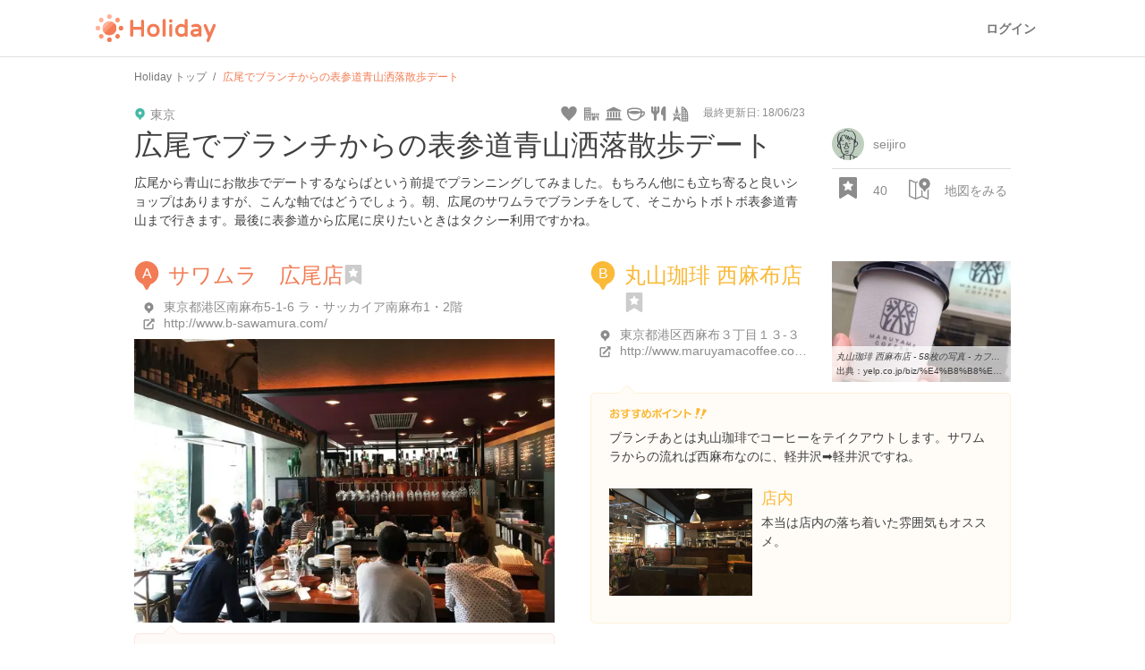

--- FILE ---
content_type: text/html; charset=utf-8
request_url: https://haveagood.holiday/plans/222
body_size: 46548
content:
<!DOCTYPE html>
<html lang='ja' ng-app='holidayApp'>
<head>
<meta content='IE=EmulateIE10' http-equiv='X-UA-Compatible'>
<title>広尾でブランチからの表参道青山洒落散歩デート | Holiday [ホリデー]</title>
<meta name="description" content="広尾から青山にお散歩でデートするならばという前提でプランニングしてみました。もちろん他にも立ち寄ると良いショップはありますが、こんな軸ではどうでしょう。朝、広尾のサワムラでブランチをして、そこからトボトボ表参道青山まで行きます。最後に表参道から広尾に戻りたいときはタクシー利用ですかね。">
<meta name="keywords" content="岡本太郎記念館, ミーレ・センター表参道, モンクレール青山, la collezione, オリーブスパ 表参道店, サワムラ 広尾店（sawamura）, シカダ （cicada）, costume national | wall, breadworks (ブレッドワークス)表参道, 丸山珈琲 西麻布店, ホブソンズ 西麻布店, 根津美術館, antonio&#39;s">
<link rel="canonical" href="https://haveagood.holiday/plans/222">
<meta property="og:title" content="広尾でブランチからの表参道青山洒落散歩デート">
<meta property="og:description" content="広尾から青山にお散歩でデートするならばという前提でプランニングしてみました。もちろん他にも立ち寄ると良いショップはありますが、こんな軸ではどうでしょう。朝、広尾のサワムラでブランチをして、そこからトボトボ表参道青山まで行きます。最後に表参道から広尾に戻りたいときはタクシー利用ですかね。">
<meta property="og:image" content="https://image.hldycdn.com/c/w=1200,h=630,g=5,a=2,r=auto,f=webp:auto/holiday_spot_images/157003/157003.jpg?1447763574">
<meta property="og:image:width" content="1200">
<meta property="og:image:height" content="630">
<meta property="og:type" content="website">
<meta property="og:url" content="https://haveagood.holiday/plans/222">
<meta property="fb:app_id" content="284107745088132">
<meta name="twitter:card" content="summary_large_image">
<meta name="twitter:title" content="広尾でブランチからの表参道青山洒落散歩デート">
<meta name="twitter:description" content="広尾から青山にお散歩でデートするならばという前提でプランニングしてみました。もちろん他にも立ち寄ると良いショップはありますが、こんな軸ではどうでしょう。朝、広尾のサワムラでブランチをして、そこからトボトボ表参道青山まで行きます。最後に表参道から広尾に戻りたいときはタクシー利用ですかね。">
<meta name="twitter:image:src" content="https://image.hldycdn.com/c/w=1200,h=630,g=5,a=2,r=auto,f=webp:auto/holiday_spot_images/157003/157003.jpg?1447763574">
<link rel="shortcut icon" type="image/x-icon" href="https://appassets.hldycdn.com/assets/favicon-cc5631b62828105832171155b87765ebe543a1cfdb629410eb0e973a16d64b2e.ico" />
<meta name="csrf-param" content="authenticity_token" />
<meta name="csrf-token" content="0IThXuOn0a4Q2IBIcbg3rIg2p1ZJaJTTXr8lOVKEE5NdcwZc3rT4RkFovWb19bSVi9jcc1xqdyzwvooKvx_XMg" />
<meta content='JGt4J9f3wdYLFOMs6P5Rt3LrGQwFvLdTSR8TPEX0eic' name='google-site-verification'>
<meta content='Holiday' name='apple-mobile-web-app-title'>
<meta content='d2ba03ef9db966e5144eb81d6a13571ed008d3da' name='B-verify'>
<link href='apple-touch-icon-precomposed.png' rel='apple-touch-icon-precomposed'>
<meta name='agd-partner-manual-verification'>
<script async='' src='https://securepubads.g.doubleclick.net/tag/js/gpt.js'></script>

<!-- Google Tag Manager -->
<script>
    (function(w, d, s, l, i) {
        w[l] = w[l] || [];
        w[l].push({
            'gtm.start': new Date().getTime(),
            event: 'gtm.js'
        });
        var f = d.getElementsByTagName(s)[0],
            j = d.createElement(s),
            dl = l != 'dataLayer' ? '&l=' + l : '';
        j.async = true;
        j.src =
            'https://www.googletagmanager.com/gtm.js?id=' + i + dl;
        f.parentNode.insertBefore(j, f);
    })(window, document, 'script', 'dataLayer', 'GTM-5W4K7RW');
</script>
<!-- End Google Tag Manager -->
<script>
  (function(w,d,j){var t='microAdUniverseTracker';w[t]=w[t]||{};w[t].track=w[t].track||function(){
  (w[t].queue=w[t].queue||[]).push(arguments)};var
  s=d.createElement('script');s.async=true;s.src=j;
  var fs=d.getElementsByTagName('script')[0];fs.parentNode.insertBefore(s,fs)})
  (window,document,'https://cdn.microad.jp/js/track.js');
  microAdUniverseTracker.track({
    "service_id": 8193
  });
</script>

<link rel="stylesheet" media="all" href="https://appassets.hldycdn.com/assets/application-5f11920542e6e92ad15c0f9d9ae4d7efad299929baea1105a2bc3cddf5dbe91b.css" />
<link corssorigin='true' href='https://cdn.jsdelivr.net' rel='preconnect'>
<link as='style' href='https://cdn.jsdelivr.net/npm/yakuhanjp@3.3.1/dist/css/yakuhanjp.min.css' rel='preload'>
<link rel="stylesheet" media="print" href="https://cdn.jsdelivr.net/npm/yakuhanjp@3.3.1/dist/css/yakuhanjp.min.css" onload="this.onload=null;this.removeAttribute(&quot;media&quot;);" />

<link rel="stylesheet" media="all" href="https://appassets.hldycdn.com/assets/plans_show-20cc4e2b72eec40eba5b60ea6cb340c4793fbb57351a78519af4d045beb6a1ed.css">
<link rel="stylesheet" media="screen" href="https://appassets.hldycdn.com/assets/v4/components/molecules/itinerary_card-36086827dbe4fc0c91127104a239e3f5b58c4d165b488a611094c313c686e59f.css">
<link rel="stylesheet" media="screen" href="https://appassets.hldycdn.com/assets/v4/components/molecules/itinerary_memo-0e2d1ef53b1bda8c9b28804ca40523faa93d1d546b0e53cf3ee5f4f826e45de0.css">
<link rel="stylesheet" media="screen" href="https://appassets.hldycdn.com/assets/v4/components/molecules/itinerary_section-22e98703ca31371f28634aa362a70cf4276a3ec495a08f746c50ce3fea00df67.css">
<link rel="stylesheet" media="screen" href="https://appassets.hldycdn.com/assets/v4/components/molecules/itinerary_transportation-1e92a4d0e3b5de0adbd4308d34fee5e0c52f0488a0586b4d7cba281d4cdd965c.css">
<script src="https://appassets.hldycdn.com/assets/application-2cbd9a8c0b19649cda55c37782c8ab9e2fceea86283a19c40a24f4a4bb73f726.js"></script>
<script src="//maps.googleapis.com/maps/api/js?v=3.exp&amp;key=AIzaSyAUAJh4XtjM9vaLPIlXNH9xNAHv--w4F7Q"></script>
<script src="https://appassets.hldycdn.com/assets/gmap-v3-infobox.min-952ca4e64774ea3a823fc2b51b0029ba6d75cfe5dbbff2161164c88243b17dcd.js"></script>
<script src="https://appassets.hldycdn.com/assets/masonry.min-34f7f072482421b3ac11359f75666de0061e97b73845b05f3a2b0b74eec13f82.js"></script>
<script src="https://appassets.hldycdn.com/assets/pin_alphabet_icons-eb04345d2f86a64653ff280ce73b1c7ddd361a8ef980b38ef16eccff66f2911c.js"></script>
<script src="https://appassets.hldycdn.com/assets/google_map-d9365897a2c84ac21486a5192563e5c53effa2629198ba97e9afc47b15da8613.js"></script>
<script src="https://appassets.hldycdn.com/assets/plans_show-a4da1213ead209904ef6130cb33ad894eba4d0a8d98ca2e7ba281a9d2db7a698.js"></script>
<script src="https://appassets.hldycdn.com/assets/modal-64d9c83ad5b74a00d84c895a1c6a80d1c7dea3bac0d463b7eac54af64b19ae9d.js"></script>
<script src="https://appassets.hldycdn.com/assets/photo_report_replies-07a3bf8156e5e90a74f7138747ee016e8011b99c207574baec3b14dc80d37829.js"></script>

</head>
<body data-default-host='haveagood.holiday' data-mixpanel-onload-event='{&quot;event_name&quot;:&quot;View Plan&quot;,&quot;properties&quot;:{&quot;plan_id&quot;:222,&quot;plan_type&quot;:&quot;public&quot;,&quot;by_author&quot;:null,&quot;find_method&quot;:&quot;undefined&quot;}}' data-mixpanel-token='9a160a069404dcbc5e19ce4f91b7ce1b' data-platform='pc' id='body'>
<!-- Google Tag Manager (noscript) -->
<noscript><iframe src="https://www.googletagmanager.com/ns.html?id=GTM-5W4K7RW" height="0" width="0" style="display:none;visibility:hidden"></iframe></noscript>
<!-- End Google Tag Manager (noscript) -->
<script>
  (function(i,s,o,g,r,a,m){i['GoogleAnalyticsObject']=r;i[r]=i[r]||function(){
  (i[r].q=i[r].q||[]).push(arguments)},i[r].l=1*new Date();a=s.createElement(o),
  m=s.getElementsByTagName(o)[0];a.async=1;a.src=g;m.parentNode.insertBefore(a,m)
  })(window,document,'script','//www.google-analytics.com/analytics.js','ga');
  
  ga('create', 'UA-50248821-3', 'haveagood.holiday');
  ga('send', 'pageview');
  ga('require', 'GTM-P78M63R');
</script>

<div id='contentWrapper'>
<header class='l-header' id='header'>
<div class='l-header__wrap'>
<div class='l-header__logo'>
<a href="/">Holiday</a>
</div>
<div class='l-header__loggedout'>
<a class="l-header__button is-text js-open-login-modal" href="/login">ログイン</a>
</div>
</div>
</header>

<script>
  (function(d, s, id){
     var js, fjs = d.getElementsByTagName(s)[0];
     if (d.getElementById(id)) return;
     js = d.createElement(s); js.id = id;
     js.src = "//connect.facebook.net/ja_JP/sdk.js";
     fjs.parentNode.insertBefore(js, fjs);
   }(document, 'script', 'facebook-jssdk'));
</script>



<div class='plan-show-wrapper'>
<div class='plan-map' id='mapCanvas'></div>
<div class='open-map-button map-open' id='openMapButton'>
<?xml version="1.0" encoding="utf-8"?>
<!-- Generator: Adobe Illustrator 16.0.4, SVG Export Plug-In . SVG Version: 6.00 Build 0)  -->
<!DOCTYPE svg PUBLIC "-//W3C//DTD SVG 1.1//EN" "http://www.w3.org/Graphics/SVG/1.1/DTD/svg11.dtd">
<svg version="1.1" id="Layer_1" xmlns="http://www.w3.org/2000/svg" xmlns:xlink="http://www.w3.org/1999/xlink" x="0px" y="0px"
	 width="24px" height="24px" viewBox="0 0 24 24" enable-background="new 0 0 24 24" xml:space="preserve">
<g>
	<path fill="#42B8A5" d="M17.436,0.17c-1.66,0-3.211,0.647-4.369,1.825c-1.156,1.178-1.779,2.743-1.75,4.411
		c0.045,2.571,1.667,4.862,4.062,5.783l1.558,2.697c0.123,0.216,0.352,0.347,0.598,0.347s0.475-0.131,0.599-0.347l1.507-2.609
		c2.479-0.854,4.156-3.239,4.111-5.896C23.689,2.957,20.855,0.17,17.436,0.17z M17.568,8.468c-1.145,0-2.088-0.929-2.107-2.074
		c-0.021-1.146,0.893-2.075,2.035-2.075c1.145,0,2.09,0.929,2.109,2.075C19.625,7.539,18.713,8.468,17.568,8.468z"/>
</g>
<g>
        <path fill="#42B8A5" d="M20.836,13.449v9.1l-5.557-2.47v-5.654l-0.463-0.802c-0.322-0.124-0.627-0.277-0.926-0.438v6.863
                l-5.556,2.213V5.591l1.454-0.579c0.083-0.551,0.221-1.088,0.417-1.602L7.628,4.46L1.692,1.746L1.389,1.712
                c-0.312,0-0.619,0.105-0.868,0.305C0.192,2.28,0,2.678,0,3.101V19.77c0,0.649,0.452,1.215,1.086,1.355l6.222,2.777l0.302,0.033
                l0.271-0.026l6.688-2.722l5.964,2.715l0.303,0.033c0.313,0,0.622-0.104,0.87-0.307c0.327-0.264,0.52-0.662,0.52-1.082v-9.895
                C21.798,12.968,21.328,13.227,20.836,13.449z M6.945,22.252l-5.556-2.48V3.101l5.556,2.481V22.252z"/>
</g>
</svg>

</div>
<div class='close-map-button map-close'>
×
</div>
<div class='container'>
<div class='c-breadcrumb'>
<ul class='c-breadcrumb__wrap' itemscope itemtype='https://schema.org/BreadcrumbList'>
<li class='c-breadcrumb__list' itemprop='itemListElement' itemscope itemtype='https://schema.org/ListItem'>
<a itemprop="item" href="/"><span itemprop='name'>Holiday トップ</span></a><meta content='1' itemprop='position'>
</li>
<li class='c-breadcrumb__list' itemprop='itemListElement' itemscope itemtype='https://schema.org/ListItem'>
<strong><span itemprop='name'>広尾でブランチからの表参道青山洒落散歩デート</span></strong>
<meta content='2' itemprop='position'>
</li>
</ul>
</div>

<article class='plan-detail-wrap' data-id='222'>
<div class='plan-cover-image-wrap'>
<img alt="広尾でブランチからの表参道青山洒落散歩デート" src="https://image.hldycdn.com/c/w=640,h=360,g=5,a=2,r=auto,f=webp:auto/holiday_spot_images/157003/157003.jpg?1447763574" width="640" height="360" />
</div>
<div class='overview-checkpoints-wrap' id='checkpointOverview'>
<ul class='overview-checkpoints'>
<li class='overview-checkpoint item-1'>
<a class="overview-checkpoint-link" data-scroll="" href="#checkpoint_1"><div class='overview-checkpoint-content'>
<div class='overview-checkpoint-img-wrap'>
<img alt="サワムラ　広尾店" src="https://image.hldycdn.com/c/w=160,h=108,g=5,a=2,r=auto,f=webp:auto/holiday_spot_images/157003/157003.jpg?1447763574" />
</div>
<p class='overview-checkpoint-pin'>
<?xml version="1.0" encoding="utf-8"?>
<!-- Generator: Adobe Illustrator 16.0.4, SVG Export Plug-In . SVG Version: 6.00 Build 0)  -->
<!DOCTYPE svg PUBLIC "-//W3C//DTD SVG 1.1//EN" "http://www.w3.org/Graphics/SVG/1.1/DTD/svg11.dtd">
<svg version="1.1" xmlns="http://www.w3.org/2000/svg" xmlns:xlink="http://www.w3.org/1999/xlink" x="0px"
	 y="0px" width="28px" height="32px" viewBox="0 0 28 32" enable-background="new 0 0 28 32" xml:space="preserve">
<g>
	<g>
		<path fill="#f27c55" d="M13.793,0c-3.527,0-6.823,1.375-9.28,3.878C2.054,6.38,0.73,9.706,0.792,13.247
			c0.096,5.461,3.54,10.331,8.631,12.289l3.307,5.729C12.992,31.723,13.478,32,14,32c0.521,0,1.008-0.277,1.271-0.734l3.201-5.543
			c5.269-1.818,8.829-6.884,8.734-12.527C27.082,5.919,21.062,0,13.793,0z"/>
	</g>
</g>
<text transform="matrix(1 0 0 1 8.5 18.5)" fill="#ffffff" font-family="'Helvetica', 'Arial'" font-size="16">A</text>
</svg>

</p>
<p class='overview-checkpoint-name'>
サワムラ　広尾店
</p>
</div>
</a></li>
<li class='overview-checkpoint item-2'>
<a class="overview-checkpoint-link" data-scroll="" href="#checkpoint_2"><div class='overview-checkpoint-content'>
<div class='overview-checkpoint-img-wrap'>
        <blockquote cite="http://www.yelp.co.jp/biz/%E4%B8%B8%E5%B1%B1-%E8%A5%BF%E9%BA%BB%E5%B8%83%E5%BA%97-%E6%B8%AF%E5%8C%BA">
          <img alt="丸山珈琲 西麻布店" src="https://image.hldycdn.com/c/w=160,g=1,c=0:22:160:130,r=auto,f=webp:auto/holiday_spot_images/167774/167774.jpg?1456219248" />
        </blockquote>

</div>
<p class='overview-checkpoint-pin'>
<?xml version="1.0" encoding="utf-8"?>
<!-- Generator: Adobe Illustrator 16.0.4, SVG Export Plug-In . SVG Version: 6.00 Build 0)  -->
<!DOCTYPE svg PUBLIC "-//W3C//DTD SVG 1.1//EN" "http://www.w3.org/Graphics/SVG/1.1/DTD/svg11.dtd">
<svg version="1.1" xmlns="http://www.w3.org/2000/svg" xmlns:xlink="http://www.w3.org/1999/xlink" x="0px"
	 y="0px" width="28px" height="32px" viewBox="0 0 28 32" enable-background="new 0 0 28 32" xml:space="preserve">
<g>
	<g>
		<path fill="#fab937" d="M13.793,0c-3.527,0-6.823,1.375-9.28,3.878C2.054,6.38,0.73,9.706,0.792,13.247
			c0.096,5.461,3.54,10.331,8.631,12.289l3.307,5.729C12.992,31.723,13.478,32,14,32c0.521,0,1.008-0.277,1.271-0.734l3.201-5.543
			c5.269-1.818,8.829-6.884,8.734-12.527C27.082,5.919,21.062,0,13.793,0z"/>
	</g>
</g>
<text transform="matrix(1 0 0 1 8.5 18.5)" fill="#ffffff" font-family="'Helvetica', 'Arial'" font-size="16">B</text>
</svg>

</p>
<p class='overview-checkpoint-name'>
丸山珈琲 西麻布店
</p>
</div>
</a></li>
<li class='overview-checkpoint item-3'>
<a class="overview-checkpoint-link" data-scroll="" href="#checkpoint_3"><div class='overview-checkpoint-content'>
<div class='overview-checkpoint-img-wrap'>
<img alt="ホブソンズ 西麻布店" src="https://image.hldycdn.com/c/w=160,h=108,g=5,a=2,r=auto,f=webp:auto/holiday_spot_images/212816/212816.jpg?1484457971" />
</div>
<p class='overview-checkpoint-pin'>
<?xml version="1.0" encoding="utf-8"?>
<!-- Generator: Adobe Illustrator 16.0.4, SVG Export Plug-In . SVG Version: 6.00 Build 0)  -->
<!DOCTYPE svg PUBLIC "-//W3C//DTD SVG 1.1//EN" "http://www.w3.org/Graphics/SVG/1.1/DTD/svg11.dtd">
<svg version="1.1" xmlns="http://www.w3.org/2000/svg" xmlns:xlink="http://www.w3.org/1999/xlink" x="0px"
	 y="0px" width="28px" height="32px" viewBox="0 0 28 32" enable-background="new 0 0 28 32" xml:space="preserve">
<g>
	<g>
		<path fill="#42b8a5" d="M13.793,0c-3.527,0-6.823,1.375-9.28,3.878C2.054,6.38,0.73,9.706,0.792,13.247
			c0.096,5.461,3.54,10.331,8.631,12.289l3.307,5.729C12.992,31.723,13.478,32,14,32c0.521,0,1.008-0.277,1.271-0.734l3.201-5.543
			c5.269-1.818,8.829-6.884,8.734-12.527C27.082,5.919,21.062,0,13.793,0z"/>
	</g>
</g>
<text transform="matrix(1 0 0 1 8.5 18.5)" fill="#ffffff" font-family="'Helvetica', 'Arial'" font-size="16">C</text>
</svg>

</p>
<p class='overview-checkpoint-name'>
ホブソンズ 西麻布店
</p>
</div>
</a></li>
<li class='overview-checkpoint item-4'>
<a class="overview-checkpoint-link" data-scroll="" href="#checkpoint_4"><div class='overview-checkpoint-content'>
<div class='overview-checkpoint-img-wrap'>
<img alt="ANTONIO❜S" src="https://image.hldycdn.com/c/w=160,h=108,g=5,a=2,r=auto,f=webp:auto/holiday_spot_images/212818/212818.jpg?1484458031" />
</div>
<p class='overview-checkpoint-pin'>
<?xml version="1.0" encoding="utf-8"?>
<!-- Generator: Adobe Illustrator 16.0.4, SVG Export Plug-In . SVG Version: 6.00 Build 0)  -->
<!DOCTYPE svg PUBLIC "-//W3C//DTD SVG 1.1//EN" "http://www.w3.org/Graphics/SVG/1.1/DTD/svg11.dtd">
<svg version="1.1" xmlns="http://www.w3.org/2000/svg" xmlns:xlink="http://www.w3.org/1999/xlink" x="0px"
	 y="0px" width="28px" height="32px" viewBox="0 0 28 32" enable-background="new 0 0 28 32" xml:space="preserve">
<g>
	<g>
		<path fill="#51a0d6" d="M13.793,0c-3.527,0-6.823,1.375-9.28,3.878C2.054,6.38,0.73,9.706,0.792,13.247
			c0.096,5.461,3.54,10.331,8.631,12.289l3.307,5.729C12.992,31.723,13.478,32,14,32c0.521,0,1.008-0.277,1.271-0.734l3.201-5.543
			c5.269-1.818,8.829-6.884,8.734-12.527C27.082,5.919,21.062,0,13.793,0z"/>
	</g>
</g>
<text transform="matrix(1 0 0 1 8.5 18.5)" fill="#ffffff" font-family="'Helvetica', 'Arial'" font-size="16">D</text>
</svg>

</p>
<p class='overview-checkpoint-name'>
ANTONIO❜S
</p>
</div>
</a></li>
<li class='overview-checkpoint item-5'>
<a class="overview-checkpoint-link" data-scroll="" href="#checkpoint_5"><div class='overview-checkpoint-content'>
<div class='overview-checkpoint-img-wrap'>
<img alt="ミーレ・センター表参道" src="https://image.hldycdn.com/c/w=160,h=108,g=5,a=2,r=auto,f=webp:auto/holiday_spot_images/81072/81072.jpg?1404927328" />
</div>
<p class='overview-checkpoint-pin'>
<?xml version="1.0" encoding="utf-8"?>
<!-- Generator: Adobe Illustrator 16.0.4, SVG Export Plug-In . SVG Version: 6.00 Build 0)  -->
<!DOCTYPE svg PUBLIC "-//W3C//DTD SVG 1.1//EN" "http://www.w3.org/Graphics/SVG/1.1/DTD/svg11.dtd">
<svg version="1.1" xmlns="http://www.w3.org/2000/svg" xmlns:xlink="http://www.w3.org/1999/xlink" x="0px"
	 y="0px" width="28px" height="32px" viewBox="0 0 28 32" enable-background="new 0 0 28 32" xml:space="preserve">
<g>
	<g>
		<path fill="#cb7fdb" d="M13.793,0c-3.527,0-6.823,1.375-9.28,3.878C2.054,6.38,0.73,9.706,0.792,13.247
			c0.096,5.461,3.54,10.331,8.631,12.289l3.307,5.729C12.992,31.723,13.478,32,14,32c0.521,0,1.008-0.277,1.271-0.734l3.201-5.543
			c5.269-1.818,8.829-6.884,8.734-12.527C27.082,5.919,21.062,0,13.793,0z"/>
	</g>
</g>
<text transform="matrix(1 0 0 1 8.5 18.5)" fill="#ffffff" font-family="'Helvetica', 'Arial'" font-size="16">E</text>
</svg>

</p>
<p class='overview-checkpoint-name'>
ミーレ・センター表参道
</p>
</div>
</a></li>
<li class='overview-checkpoint item-1'>
<a class="overview-checkpoint-link" data-scroll="" href="#checkpoint_6"><div class='overview-checkpoint-content'>
<div class='overview-checkpoint-img-wrap'>
        <blockquote cite="http://www.academyhills.com/school/detail/tqe2it00000c5oyy.html">
          <img alt="根津美術館" src="https://image.hldycdn.com/c/w=160,g=1,c=0:8:160:116,r=auto,f=webp:auto/holiday_spot_images/167776/167776.jpg?1456219473" />
        </blockquote>

</div>
<p class='overview-checkpoint-pin'>
<?xml version="1.0" encoding="utf-8"?>
<!-- Generator: Adobe Illustrator 16.0.4, SVG Export Plug-In . SVG Version: 6.00 Build 0)  -->
<!DOCTYPE svg PUBLIC "-//W3C//DTD SVG 1.1//EN" "http://www.w3.org/Graphics/SVG/1.1/DTD/svg11.dtd">
<svg version="1.1" xmlns="http://www.w3.org/2000/svg" xmlns:xlink="http://www.w3.org/1999/xlink" x="0px"
	 y="0px" width="28px" height="32px" viewBox="0 0 28 32" enable-background="new 0 0 28 32" xml:space="preserve">
<g>
	<g>
		<path fill="#f27c55" d="M13.793,0c-3.527,0-6.823,1.375-9.28,3.878C2.054,6.38,0.73,9.706,0.792,13.247
			c0.096,5.461,3.54,10.331,8.631,12.289l3.307,5.729C12.992,31.723,13.478,32,14,32c0.521,0,1.008-0.277,1.271-0.734l3.201-5.543
			c5.269-1.818,8.829-6.884,8.734-12.527C27.082,5.919,21.062,0,13.793,0z"/>
	</g>
</g>
<text transform="matrix(1 0 0 1 8.5 18.5)" fill="#ffffff" font-family="'Helvetica', 'Arial'" font-size="16">F</text>
</svg>

</p>
<p class='overview-checkpoint-name'>
根津美術館
</p>
</div>
</a></li>
<li class='overview-checkpoint item-2'>
<a class="overview-checkpoint-link" data-scroll="" href="#checkpoint_7"><div class='overview-checkpoint-content'>
<div class='overview-checkpoint-img-wrap'>
        <blockquote cite="http://www.lacollezione.net/">
          <img alt="LA COLLEZIONE" src="https://image.hldycdn.com/c/w=160,h=108,g=5,a=2,r=auto,f=webp:auto/holiday_spot_images/81080/81080.jpg?1403224890" />
        </blockquote>

</div>
<p class='overview-checkpoint-pin'>
<?xml version="1.0" encoding="utf-8"?>
<!-- Generator: Adobe Illustrator 16.0.4, SVG Export Plug-In . SVG Version: 6.00 Build 0)  -->
<!DOCTYPE svg PUBLIC "-//W3C//DTD SVG 1.1//EN" "http://www.w3.org/Graphics/SVG/1.1/DTD/svg11.dtd">
<svg version="1.1" xmlns="http://www.w3.org/2000/svg" xmlns:xlink="http://www.w3.org/1999/xlink" x="0px"
	 y="0px" width="28px" height="32px" viewBox="0 0 28 32" enable-background="new 0 0 28 32" xml:space="preserve">
<g>
	<g>
		<path fill="#fab937" d="M13.793,0c-3.527,0-6.823,1.375-9.28,3.878C2.054,6.38,0.73,9.706,0.792,13.247
			c0.096,5.461,3.54,10.331,8.631,12.289l3.307,5.729C12.992,31.723,13.478,32,14,32c0.521,0,1.008-0.277,1.271-0.734l3.201-5.543
			c5.269-1.818,8.829-6.884,8.734-12.527C27.082,5.919,21.062,0,13.793,0z"/>
	</g>
</g>
<text transform="matrix(1 0 0 1 7.5 18.5)" fill="#ffffff" font-family="'Helvetica', 'Arial'" font-size="16">G</text>
</svg>

</p>
<p class='overview-checkpoint-name'>
LA COLLEZIONE
</p>
</div>
</a></li>
<li class='overview-checkpoint item-3'>
<a class="overview-checkpoint-link" data-scroll="" href="#checkpoint_8"><div class='overview-checkpoint-content'>
<div class='overview-checkpoint-img-wrap'>
<img alt="岡本太郎記念館" src="https://image.hldycdn.com/c/w=160,h=108,g=5,a=2,r=auto,f=webp:auto/holiday_spot_images/144610/144610.jpg?1439616648" />
</div>
<p class='overview-checkpoint-pin'>
<?xml version="1.0" encoding="utf-8"?>
<!-- Generator: Adobe Illustrator 16.0.4, SVG Export Plug-In . SVG Version: 6.00 Build 0)  -->
<!DOCTYPE svg PUBLIC "-//W3C//DTD SVG 1.1//EN" "http://www.w3.org/Graphics/SVG/1.1/DTD/svg11.dtd">
<svg version="1.1" xmlns="http://www.w3.org/2000/svg" xmlns:xlink="http://www.w3.org/1999/xlink" x="0px"
	 y="0px" width="28px" height="32px" viewBox="0 0 28 32" enable-background="new 0 0 28 32" xml:space="preserve">
<g>
	<g>
		<path fill="#42b8a5" d="M13.793,0c-3.527,0-6.823,1.375-9.28,3.878C2.054,6.38,0.73,9.706,0.792,13.247
			c0.096,5.461,3.54,10.331,8.631,12.289l3.307,5.729C12.992,31.723,13.478,32,14,32c0.521,0,1.008-0.277,1.271-0.734l3.201-5.543
			c5.269-1.818,8.829-6.884,8.734-12.527C27.082,5.919,21.062,0,13.793,0z"/>
	</g>
</g>
<text transform="matrix(1 0 0 1 8.5 18.5)" fill="#ffffff" font-family="'Helvetica', 'Arial'" font-size="16">H</text>
</svg>

</p>
<p class='overview-checkpoint-name'>
岡本太郎記念館
</p>
</div>
</a></li>
<li class='overview-checkpoint item-4'>
<a class="overview-checkpoint-link" data-scroll="" href="#checkpoint_9"><div class='overview-checkpoint-content'>
<div class='overview-checkpoint-img-wrap'>
<img alt="モンクレール青山" src="https://image.hldycdn.com/c/w=160,h=108,g=5,a=2,r=auto,f=webp:auto/holiday_spot_images/212817/212817.jpg?1484458005" />
</div>
<p class='overview-checkpoint-pin'>
<?xml version="1.0" encoding="utf-8"?>
<!-- Generator: Adobe Illustrator 16.0.4, SVG Export Plug-In . SVG Version: 6.00 Build 0)  -->
<!DOCTYPE svg PUBLIC "-//W3C//DTD SVG 1.1//EN" "http://www.w3.org/Graphics/SVG/1.1/DTD/svg11.dtd">
<svg version="1.1" xmlns="http://www.w3.org/2000/svg" xmlns:xlink="http://www.w3.org/1999/xlink" x="0px"
	 y="0px" width="28px" height="32px" viewBox="0 0 28 32" enable-background="new 0 0 28 32" xml:space="preserve">
<g>
	<g>
		<path fill="#51a0d6" d="M13.793,0c-3.527,0-6.823,1.375-9.28,3.878C2.054,6.38,0.73,9.706,0.792,13.247
			c0.096,5.461,3.54,10.331,8.631,12.289l3.307,5.729C12.992,31.723,13.478,32,14,32c0.521,0,1.008-0.277,1.271-0.734l3.201-5.543
			c5.269-1.818,8.829-6.884,8.734-12.527C27.082,5.919,21.062,0,13.793,0z"/>
	</g>
</g>
<text transform="matrix(1 0 0 1 12 18.5)" fill="#ffffff" font-family="'Helvetica', 'Arial'" font-size="16">I</text>
</svg>

</p>
<p class='overview-checkpoint-name'>
モンクレール青山
</p>
</div>
</a></li>
<li class='overview-checkpoint item-5'>
<a class="overview-checkpoint-link" data-scroll="" href="#checkpoint_10"><div class='overview-checkpoint-content'>
<div class='overview-checkpoint-img-wrap'>
<img alt="オリーブスパ　表参道店" src="https://image.hldycdn.com/c/w=160,h=108,g=5,a=2,r=auto,f=webp:auto/holiday_spot_images/341660/341660.jpg?1529715661" />
</div>
<p class='overview-checkpoint-pin'>
<?xml version="1.0" encoding="utf-8"?>
<!-- Generator: Adobe Illustrator 16.0.4, SVG Export Plug-In . SVG Version: 6.00 Build 0)  -->
<!DOCTYPE svg PUBLIC "-//W3C//DTD SVG 1.1//EN" "http://www.w3.org/Graphics/SVG/1.1/DTD/svg11.dtd">
<svg version="1.1" xmlns="http://www.w3.org/2000/svg" xmlns:xlink="http://www.w3.org/1999/xlink" x="0px"
	 y="0px" width="28px" height="32px" viewBox="0 0 28 32" enable-background="new 0 0 28 32" xml:space="preserve">
<g>
	<g>
		<path fill="#cb7fdb" d="M13.793,0c-3.527,0-6.823,1.375-9.28,3.878C2.054,6.38,0.73,9.706,0.792,13.247
			c0.096,5.461,3.54,10.331,8.631,12.289l3.307,5.729C12.992,31.723,13.478,32,14,32c0.521,0,1.008-0.277,1.271-0.734l3.201-5.543
			c5.269-1.818,8.829-6.884,8.734-12.527C27.082,5.919,21.062,0,13.793,0z"/>
	</g>
</g>
<text transform="matrix(1 0 0 1 9.5 18.5)" fill="#ffffff" font-family="'Helvetica', 'Arial'" font-size="16">J</text>
</svg>

</p>
<p class='overview-checkpoint-name'>
オリーブスパ　表参道店
</p>
</div>
</a></li>
<li class='overview-checkpoint item-1'>
<a class="overview-checkpoint-link" data-scroll="" href="#checkpoint_11"><div class='overview-checkpoint-content'>
<div class='overview-checkpoint-img-wrap'>
<img alt="breadworks (ブレッドワークス)表参道" src="https://image.hldycdn.com/c/w=160,h=108,g=5,a=2,r=auto,f=webp:auto/holiday_spot_images/170715/170715.jpg?1458204834" />
</div>
<p class='overview-checkpoint-pin'>
<?xml version="1.0" encoding="utf-8"?>
<!-- Generator: Adobe Illustrator 16.0.4, SVG Export Plug-In . SVG Version: 6.00 Build 0)  -->
<!DOCTYPE svg PUBLIC "-//W3C//DTD SVG 1.1//EN" "http://www.w3.org/Graphics/SVG/1.1/DTD/svg11.dtd">
<svg version="1.1" xmlns="http://www.w3.org/2000/svg" xmlns:xlink="http://www.w3.org/1999/xlink" x="0px"
	 y="0px" width="28px" height="32px" viewBox="0 0 28 32" enable-background="new 0 0 28 32" xml:space="preserve">
<g>
	<g>
		<path fill="#f27c55" d="M13.793,0c-3.527,0-6.823,1.375-9.28,3.878C2.054,6.38,0.73,9.706,0.792,13.247
			c0.096,5.461,3.54,10.331,8.631,12.289l3.307,5.729C12.992,31.723,13.478,32,14,32c0.521,0,1.008-0.277,1.271-0.734l3.201-5.543
			c5.269-1.818,8.829-6.884,8.734-12.527C27.082,5.919,21.062,0,13.793,0z"/>
	</g>
</g>
<text transform="matrix(1 0 0 1 8.5 18.5)" fill="#ffffff" font-family="'Helvetica', 'Arial'" font-size="16">K</text>
</svg>

</p>
<p class='overview-checkpoint-name'>
breadworks (ブレッドワークス)表参道
</p>
</div>
</a></li>
<li class='overview-checkpoint item-2'>
<a class="overview-checkpoint-link" data-scroll="" href="#checkpoint_12"><div class='overview-checkpoint-content'>
<div class='overview-checkpoint-img-wrap'>
<img alt="シカダ" src="https://video.hldycdn.com/holiday/spot_video/74/842d9f56214fbc26a5f9c008da8828db/thumbnail/00001.png" />
</div>
<p class='overview-checkpoint-pin'>
<?xml version="1.0" encoding="utf-8"?>
<!-- Generator: Adobe Illustrator 16.0.4, SVG Export Plug-In . SVG Version: 6.00 Build 0)  -->
<!DOCTYPE svg PUBLIC "-//W3C//DTD SVG 1.1//EN" "http://www.w3.org/Graphics/SVG/1.1/DTD/svg11.dtd">
<svg version="1.1" xmlns="http://www.w3.org/2000/svg" xmlns:xlink="http://www.w3.org/1999/xlink" x="0px"
	 y="0px" width="28px" height="32px" viewBox="0 0 28 32" enable-background="new 0 0 28 32" xml:space="preserve">
<g>
	<g>
		<path fill="#fab937" d="M13.793,0c-3.527,0-6.823,1.375-9.28,3.878C2.054,6.38,0.73,9.706,0.792,13.247
			c0.096,5.461,3.54,10.331,8.631,12.289l3.307,5.729C12.992,31.723,13.478,32,14,32c0.521,0,1.008-0.277,1.271-0.734l3.201-5.543
			c5.269-1.818,8.829-6.884,8.734-12.527C27.082,5.919,21.062,0,13.793,0z"/>
	</g>
</g>
<text transform="matrix(1 0 0 1 9.5 18.5)" fill="#ffffff" font-family="'Helvetica', 'Arial'" font-size="16">L</text>
</svg>

</p>
<p class='overview-checkpoint-name'>
シカダ
</p>
</div>
</a></li>
<li class='overview-checkpoint item-3'>
<a class="overview-checkpoint-link" data-scroll="" href="#checkpoint_13"><div class='overview-checkpoint-content'>
<div class='overview-checkpoint-img-wrap'>
<img alt="WALL" src="https://image.hldycdn.com/c/w=160,h=108,g=5,a=2,r=auto,f=webp:auto/holiday_spot_images/81077/81077.jpg?1404927328" />
</div>
<p class='overview-checkpoint-pin'>
<?xml version="1.0" encoding="utf-8"?>
<!-- Generator: Adobe Illustrator 16.0.4, SVG Export Plug-In . SVG Version: 6.00 Build 0)  -->
<!DOCTYPE svg PUBLIC "-//W3C//DTD SVG 1.1//EN" "http://www.w3.org/Graphics/SVG/1.1/DTD/svg11.dtd">
<svg version="1.1" xmlns="http://www.w3.org/2000/svg" xmlns:xlink="http://www.w3.org/1999/xlink" x="0px"
	 y="0px" width="28px" height="32px" viewBox="0 0 28 32" enable-background="new 0 0 28 32" xml:space="preserve">
<g>
	<g>
		<path fill="#42b8a5" d="M13.793,0c-3.527,0-6.823,1.375-9.28,3.878C2.054,6.38,0.73,9.706,0.792,13.247
			c0.096,5.461,3.54,10.331,8.631,12.289l3.307,5.729C12.992,31.723,13.478,32,14,32c0.521,0,1.008-0.277,1.271-0.734l3.201-5.543
			c5.269-1.818,8.829-6.884,8.734-12.527C27.082,5.919,21.062,0,13.793,0z"/>
	</g>
</g>
<text transform="matrix(1 0 0 1 7.5 18.5)" fill="#ffffff" font-family="'Helvetica', 'Arial'" font-size="16">M</text>
</svg>

</p>
<p class='overview-checkpoint-name'>
WALL
</p>
</div>
</a></li>
</ul>
</div>
<div class='plan-heading-wrap'>
<div class='plan-heading-container plan-summary-wrap'>
<h1 class='plan-title plan-title-sp'>
広尾でブランチからの表参道青山洒落散歩デート
</h1>
<span class='area-text'>
東京
</span>
<time class='plan-published-date' datetime='2018-06-23'>
最終更新日:
18/06/23
</time>
<ul class='tag-icons'>
<li class='tag-icon'>
<?xml version="1.0" encoding="utf-8"?>
<!DOCTYPE svg PUBLIC "-//W3C//DTD SVG 1.1//EN" "http://www.w3.org/Graphics/SVG/1.1/DTD/svg11.dtd">
<svg class="meter-icon" version="1.1" xmlns="http://www.w3.org/2000/svg" xmlns:xlink="http://www.w3.org/1999/xlink" x="0px" y="0px" width="32px"
     height="32px" viewBox="0 0 32 32" enable-background="new 0 0 32 32" xml:space="preserve">
  <g>
    <path fill="#42B8A5" d="M16.019,8.085C17.167,4.651,20.027,3,23.236,3C27.072,3,30,5.978,30,9.573
			    c0,4.338-2.545,7.543-5.16,10.492c-2.51,2.816-7.532,7.737-8.822,8.936h-0.071c-1.291-1.199-6.276-6.12-8.787-8.936
			    C4.545,17.116,2,13.911,2,9.573C2,5.914,5.034,3,8.799,3c3.173,0,5.999,1.651,7.149,5.085H16.019z"/>
  </g>
</svg>

<p class='tag-name-tooltip'>
デート
</p>
</li>
<li class='tag-icon'>
<?xml version="1.0" encoding="utf-8"?>
<!DOCTYPE svg PUBLIC "-//W3C//DTD SVG 1.1//EN" "http://www.w3.org/Graphics/SVG/1.1/DTD/svg11.dtd">
<svg class="meter-icon" version="1.1" xmlns="http://www.w3.org/2000/svg" xmlns:xlink="http://www.w3.org/1999/xlink" x="0px" y="0px" width="32px"
     height="32px" viewBox="0 0 32 32" enable-background="new 0 0 32 32" xml:space="preserve">
  <g>
    <path fill="#42B8A5" d="M28.25,20.333c0.69,0,1.25-0.56,1.25-1.25V15H27v4.083C27,19.774,27.56,20.333,28.25,20.333z"/>
    <path fill="#42B8A5" d="M16.5,19.083c0,0.69,0.56,1.25,1.25,1.25s1.25-0.56,1.25-1.25V15h-2.5V19.083z"/>
    <path fill="#42B8A5" d="M20,19.083c0,0.69,0.56,1.25,1.25,1.25s1.25-0.56,1.25-1.25V15H20V19.083z"/>
    <path fill="#42B8A5" d="M23.5,19.083c0,0.69,0.56,1.25,1.25,1.25s1.25-0.56,1.25-1.25V15h-2.5V19.083z"/>
    <path fill="#42B8A5" d="M26.5,20.48c-0.413,0.516-1.04,0.853-1.75,0.853S23.413,20.996,23,20.48
			    c-0.413,0.516-1.04,0.853-1.75,0.853s-1.337-0.337-1.75-0.853c-0.413,0.516-1.04,0.853-1.75,0.853
			    c-0.264,0-0.514-0.054-0.75-0.138V28h5.919v-3.028c0-1.168,0.895-2.114,2-2.114s2,0.946,2,2.114V28H29v-6.805
			    c-0.236,0.084-0.486,0.138-0.75,0.138C27.54,21.333,26.913,20.996,26.5,20.48z"/>
    <path fill="#42B8A5" d="M3,5v23h12V5H3z M8,7h2v2H8V7z M8,11h2v2H8V11z M8,15h2v2H8V15z M8,19h2v2H8V19z M5,7h2v2H5V7z M5,11h2v2
			    H5V11z M5,15h2v2H5V15z M5,19h2v2H5V19z M8.5,27h-3v-4h3V27z M12.5,27h-3v-4h3V27z M13,21h-2v-2h2V21z M13,17h-2v-2h2V17z M13,13
			    h-2v-2h2V13z M13,9h-2V7h2V9z"/>
  </g>
</svg>

<p class='tag-name-tooltip'>
散策
</p>
</li>
<li class='tag-icon'>
<?xml version="1.0" encoding="utf-8"?>
<!-- Generator: Adobe Illustrator 16.0.4, SVG Export Plug-In . SVG Version: 6.00 Build 0)  -->
<!DOCTYPE svg PUBLIC "-//W3C//DTD SVG 1.1//EN" "http://www.w3.org/Graphics/SVG/1.1/DTD/svg11.dtd">
<svg class="meter-icon" version="1.1" xmlns="http://www.w3.org/2000/svg" xmlns:xlink="http://www.w3.org/1999/xlink" x="0px" y="0px" width="32px"
     height="32px" viewBox="0 0 32 32" enable-background="new 0 0 32 32" xml:space="preserve">
  <g>
    <polygon fill="#42B8A5" points="28.984,26 28.984,24 3.016,24 3.016,26 1,26 1,28 31,28 31,26 		"/>
    <polygon fill="#42B8A5" points="16,4 3,10 3,12 29,12 29,10 		"/>
    <rect x="4.5" y="13" fill="#42B8A5" width="3" height="10"/>
    <rect x="14.5" y="13" fill="#42B8A5" width="3" height="10"/>
    <rect x="9.5" y="13" fill="#42B8A5" width="3" height="10"/>
    <rect x="24.5" y="13" fill="#42B8A5" width="3" height="10"/>
    <rect x="19.5" y="13" fill="#42B8A5" width="3" height="10"/>
  </g>
</svg>

<p class='tag-name-tooltip'>
芸術
</p>
</li>
<li class='tag-icon'>
<?xml version="1.0" encoding="utf-8"?>
<!DOCTYPE svg PUBLIC "-//W3C//DTD SVG 1.1//EN" "http://www.w3.org/Graphics/SVG/1.1/DTD/svg11.dtd">
<svg class="meter-icon" version="1.1" xmlns="http://www.w3.org/2000/svg" xmlns:xlink="http://www.w3.org/1999/xlink" x="0px" y="0px" width="32px"
     height="32px" viewBox="0 0 32 32" enable-background="new 0 0 32 32" xml:space="preserve">
  <path fill="#42B8A5" d="M31.326,12.601c-0.672-0.808-1.785-1.128-3.048-0.876c-0.502,0.1-1.043,0.303-1.562,0.58
		          c0.003-0.516-0.004-0.963-0.01-1.302c0,0-0.006-0.281-0.006-0.408c0-3.5-6.915-5.094-13.342-5.094
		          c-6.426,0-13.341,1.594-13.341,5.094c0,0.124-0.006,0.408-0.006,0.408c-0.044,2.361-0.177,9.546,4.132,13.99
		          c2.258,2.328,5.358,3.508,9.215,3.508c3.857,0,6.958-1.181,9.216-3.508c0.147-0.152,0.277-0.315,0.414-0.473
		          c0.169-0.039,0.333-0.1,0.479-0.215c1.148-0.905,2.29-1.611,3.298-2.235c2.046-1.267,3.813-2.361,4.599-4.439
		          C32.224,15.355,32.211,13.664,31.326,12.601z M22.219,12.413c-1.7-0.822-5.015-1.38-8.824-1.38c-3.84,0-7.172,0.567-8.86,1.4
		          C3.189,11.725,2.437,11,2.437,10.594c0-0.616,3.404-2.646,10.922-2.646s10.923,2.03,10.923,2.646
		          C24.281,10.997,23.541,11.711,22.219,12.413z M13.358,26.052c-3.184,0-5.703-0.934-7.489-2.775
		          c-2.477-2.554-3.191-6.39-3.383-9.219c2.484,1.639,6.558,2.777,10.872,2.777c4.315,0,8.389-1.138,10.873-2.777
		          c-0.191,2.829-0.906,6.665-3.384,9.219C19.062,25.118,16.542,26.052,13.358,26.052z M29.105,16.755
		          c-0.487,1.287-1.774,2.093-3.555,3.195c0.475-1.383,0.761-2.776,0.929-4.065c0.064-0.096,0.133-0.191,0.17-0.308
		          c0.159-0.5,1.129-1.259,2.095-1.451c0.431-0.086,0.676-0.014,0.73,0.051C29.479,14.182,29.882,14.7,29.105,16.755z"/>
</svg>

<p class='tag-name-tooltip'>
カフェ
</p>
</li>
<li class='tag-icon'>
<?xml version="1.0" encoding="utf-8"?>
<!DOCTYPE svg PUBLIC "-//W3C//DTD SVG 1.1//EN" "http://www.w3.org/Graphics/SVG/1.1/DTD/svg11.dtd">
<svg class="meter-icon" version="1.1" xmlns="http://www.w3.org/2000/svg" xmlns:xlink="http://www.w3.org/1999/xlink" x="0px" y="0px" width="32px"
     height="32px" viewBox="0 0 32 32" enable-background="new 0 0 32 32" xml:space="preserve">
  <g>
    <path fill="#42B8A5" d="M26.678,3c-0.108,0-0.223,0.013-0.338,0.034c-0.365,0.054-0.703,0.186-0.991,0.389
			    c-2.187,1.289-4.706,5.448-4.706,11.185c0,3.376,0.913,4.327,3.715,4.567v7.504c0,1.282,1.039,2.321,2.32,2.321
			    C27.961,29,29,27.961,29,26.679V5.321C29,4.039,27.961,3,26.678,3z"/>
    <path fill="#42B8A5" d="M17.857,4.857C17.857,3.835,17.021,3,16,3s-1.857,0.835-1.857,1.857v6.036
			    c0,0.509-0.418,0.928-0.928,0.928c-0.511,0-0.93-0.419-0.93-0.928V4.857C12.285,3.835,11.45,3,10.428,3
			    C9.407,3,8.572,3.835,8.572,4.857v6.036c0,0.509-0.419,0.928-0.93,0.928c-0.51,0-0.928-0.419-0.928-0.928V4.857
			    C6.715,3.835,5.879,3,4.857,3S3,3.835,3,4.857v6.964c0,1.021,0.646,2.386,1.437,3.032L6.67,16.68
			    c0.791,0.647,1.438,2.013,1.438,3.034v6.965c0,1.282,1.039,2.321,2.32,2.321c1.283,0,2.322-1.039,2.322-2.321v-6.965
			    c0-1.021,0.646-2.387,1.437-3.034l2.233-1.826c0.791-0.646,1.438-2.011,1.438-3.032V4.857z"/>
  </g>
</svg>

<p class='tag-name-tooltip'>
グルメ
</p>
</li>
<li class='tag-icon'>
<?xml version="1.0" encoding="utf-8"?>
<!-- Generator: Adobe Illustrator 16.0.4, SVG Export Plug-In . SVG Version: 6.00 Build 0)  -->
<!DOCTYPE svg PUBLIC "-//W3C//DTD SVG 1.1//EN" "http://www.w3.org/Graphics/SVG/1.1/DTD/svg11.dtd">
<svg version="1.1" xmlns="http://www.w3.org/2000/svg" xmlns:xlink="http://www.w3.org/1999/xlink" x="0px" y="0px" width="32px"
	 height="32px" viewBox="0 0 32 32" enable-background="new 0 0 32 32" xml:space="preserve">
<g id="images">
	<path fill="#42B8A5" d="M17.312,3.312c-0.105,0-0.207,0.014-0.312,0.016V30h4.262H29V17C29,12,24.872,3.312,17.312,3.312z M21,28
		h-2v-2h2V28z M21,24h-2v-2h2V24z M21,20h-2v-2h2V20z M21,16h-2v-2h2V16z M21,12h-2v-2h2V12z M21,8h-2V6h2V8z M24,28h-2v-2h2V28z
		 M24,24h-2v-2h2V24z M24,20h-2v-2h2V20z M24,16h-2v-2h2V16z M24,12h-2v-2h2V12z M27,28h-2v-2h2V28z M27,24h-2v-2h2V24z M27,20h-2
		v-2h2V20z M27,16h-2v-2h2V16z"/>
	<polygon fill="#42B8A5" points="9,2 5.75,15 12.25,15 	"/>
	<polygon fill="#42B8A5" points="4,22 2,30 9,25 16,30 14,22 	"/>
	<polygon fill="#42B8A5" points="2,16 4,21 5,16 	"/>
	<polygon fill="#42B8A5" points="14,21 16,16 15,16 13,16 	"/>
	<polygon fill="#42B8A5" points="7,16 9,21 11,16 	"/>
	<polygon fill="#42B8A5" points="10,21 13,21 12,16 	"/>
	<polygon fill="#42B8A5" points="5,21 8,21 6,16 	"/>
</g>
<g id="texts">
</g>
</svg>

<p class='tag-name-tooltip'>
建築
</p>
</li>
</ul>
<h1 class='plan-title plan-title-pc'>
広尾でブランチからの表参道青山洒落散歩デート
</h1><p class='plan-description'>広尾から青山にお散歩でデートするならばという前提でプランニングしてみました。もちろん他にも立ち寄ると良いショップはありますが、こんな軸ではどうでしょう。朝、広尾のサワムラでブランチをして、そこからトボトボ表参道青山まで行きます。最後に表参道から広尾に戻りたいときはタクシー利用ですかね。</p></div>
<ul class='plan-heading-container plan-user-items'>
<li class='plan-author'>
<a href="/users/7"><p class='plan-user-item-icon'>
<img alt="seijiro" src="https://image.hldycdn.com/c/w=72,h=72,g=5,a=2,r=auto,f=webp:auto/holiday_secure_user_images/8/8.jpg?1402907310" width="72" height="72" />
</p>
<p class='plan-user-item-text'>
seijiro
</p>
</a></li>
<li class='plan-action'>
<ul class='plan-user-actions'>
<li class='plan-share'>
<a class="facebook-share socicon-facebook" data-app-id="284107745088132" data-plan-url="https://haveagood.holiday/plans/222" href="/plans/222"></a>
<a class="twitter-share socicon-twitter" href="https://twitter.com/intent/tweet?url=https%3A%2F%2Fhaveagood.holiday%2Fplans%2F222&amp;text=広尾でブランチからの表参道青山洒落散歩デート"></a>
</li>
<li class='plan-bookmark' data-plan-id='222'>
<p class='plan-user-item-icon bookmark-btn'>
<?xml version="1.0" encoding="utf-8"?>
<!-- Generator: Adobe Illustrator 19.2.1, SVG Export Plug-In . SVG Version: 6.00 Build 0)  -->
<!DOCTYPE svg PUBLIC "-//W3C//DTD SVG 1.1//EN" "http://www.w3.org/Graphics/SVG/1.1/DTD/svg11.dtd">
<svg version="1.1" id="レイヤー_1" xmlns="http://www.w3.org/2000/svg" xmlns:xlink="http://www.w3.org/1999/xlink" x="0px"
	 y="0px" width="32px" height="32px" viewBox="0 0 32 32" style="enable-background:new 0 0 32 32;" xml:space="preserve">
<g>
	<g>
		<path d="M28.7,0.5C28.4,0.2,28,0,27.5,0h-23C4,0,3.6,0.2,3.3,0.5C2.9,0.9,2.7,1.3,2.7,1.8v28.3c0,0.7,0.3,1.3,0.9,1.6
			C4.2,32,4.8,32,5.5,31.6L16,25.1l10.5,6.6c0.3,0.2,0.6,0.3,1,0.3c0.3,0,0.6-0.1,0.9-0.2c0.6-0.4,0.9-0.9,0.9-1.6V1.8
			C29.3,1.3,29.1,0.9,28.7,0.5z M23.7,11.5l-3.4,3.3l0.8,4.6v0.1v0.1c0,0.2-0.1,0.3-0.2,0.4s-0.3,0.2-0.4,0.2l0,0
			c-0.1,0-0.1,0-0.1,0s-0.1,0-0.1-0.1L16,17.9l-4.2,2.2l-0.1,0.1h-0.1c-0.1,0-0.1,0-0.2,0c-0.1,0-0.1-0.1-0.2-0.1
			C11.1,20,11,19.9,11,19.8s-0.1-0.2,0-0.3l0.8-4.7l-3.4-3.3c-0.1-0.1-0.1-0.2-0.2-0.3c0-0.1,0-0.2,0-0.3s0.1-0.2,0.2-0.3
			c0.1-0.1,0.2-0.1,0.3-0.1l4.7-0.7l2.1-4.3c0.1-0.1,0.1-0.2,0.2-0.2c0.1-0.1,0.2-0.1,0.3-0.1s0.2,0,0.3,0.1
			c0.1,0.1,0.2,0.1,0.2,0.2l2.1,4.3l4.7,0.7c0.1,0,0.2,0.1,0.3,0.1c0.1,0.1,0.2,0.2,0.2,0.3s0,0.2,0,0.3S23.8,11.4,23.7,11.5z"/>
	</g>
</g>
</svg>

</p>
<p class='plan-user-item-text bookmark-count'></p>
</li>
<li class='plan-map-action map-open'>
<p class='plan-user-item-icon'>
<?xml version="1.0" encoding="utf-8"?>
<!-- Generator: Adobe Illustrator 16.0.4, SVG Export Plug-In . SVG Version: 6.00 Build 0)  -->
<!DOCTYPE svg PUBLIC "-//W3C//DTD SVG 1.1//EN" "http://www.w3.org/Graphics/SVG/1.1/DTD/svg11.dtd">
<svg version="1.1" id="Layer_1" xmlns="http://www.w3.org/2000/svg" xmlns:xlink="http://www.w3.org/1999/xlink" x="0px" y="0px"
	 width="24px" height="24px" viewBox="0 0 24 24" enable-background="new 0 0 24 24" xml:space="preserve">
<g>
	<path fill="#42B8A5" d="M17.436,0.17c-1.66,0-3.211,0.647-4.369,1.825c-1.156,1.178-1.779,2.743-1.75,4.411
		c0.045,2.571,1.667,4.862,4.062,5.783l1.558,2.697c0.123,0.216,0.352,0.347,0.598,0.347s0.475-0.131,0.599-0.347l1.507-2.609
		c2.479-0.854,4.156-3.239,4.111-5.896C23.689,2.957,20.855,0.17,17.436,0.17z M17.568,8.468c-1.145,0-2.088-0.929-2.107-2.074
		c-0.021-1.146,0.893-2.075,2.035-2.075c1.145,0,2.09,0.929,2.109,2.075C19.625,7.539,18.713,8.468,17.568,8.468z"/>
</g>
<g>
        <path fill="#42B8A5" d="M20.836,13.449v9.1l-5.557-2.47v-5.654l-0.463-0.802c-0.322-0.124-0.627-0.277-0.926-0.438v6.863
                l-5.556,2.213V5.591l1.454-0.579c0.083-0.551,0.221-1.088,0.417-1.602L7.628,4.46L1.692,1.746L1.389,1.712
                c-0.312,0-0.619,0.105-0.868,0.305C0.192,2.28,0,2.678,0,3.101V19.77c0,0.649,0.452,1.215,1.086,1.355l6.222,2.777l0.302,0.033
                l0.271-0.026l6.688-2.722l5.964,2.715l0.303,0.033c0.313,0,0.622-0.104,0.87-0.307c0.327-0.264,0.52-0.662,0.52-1.082v-9.895
                C21.798,12.968,21.328,13.227,20.836,13.449z M6.945,22.252l-5.556-2.48V3.101l5.556,2.481V22.252z"/>
</g>
</svg>

</p>
<p class='plan-user-item-text'>
地図をみる
</p>
</li>
<li class='plan-map-action map-close'>
<p class='plan-user-item-icon'>
<?xml version="1.0" encoding="utf-8"?>
<!-- Generator: Adobe Illustrator 16.0.4, SVG Export Plug-In . SVG Version: 6.00 Build 0)  -->
<!DOCTYPE svg PUBLIC "-//W3C//DTD SVG 1.1//EN" "http://www.w3.org/Graphics/SVG/1.1/DTD/svg11.dtd">
<svg version="1.1" id="Layer_1" xmlns="http://www.w3.org/2000/svg" xmlns:xlink="http://www.w3.org/1999/xlink" x="0px" y="0px"
	 width="24px" height="24px" viewBox="0 0 24 24" enable-background="new 0 0 24 24" xml:space="preserve">
<g>
	<path fill="#42B8A5" d="M17.436,0.17c-1.66,0-3.211,0.647-4.369,1.825c-1.156,1.178-1.779,2.743-1.75,4.411
		c0.045,2.571,1.667,4.862,4.062,5.783l1.558,2.697c0.123,0.216,0.352,0.347,0.598,0.347s0.475-0.131,0.599-0.347l1.507-2.609
		c2.479-0.854,4.156-3.239,4.111-5.896C23.689,2.957,20.855,0.17,17.436,0.17z M17.568,8.468c-1.145,0-2.088-0.929-2.107-2.074
		c-0.021-1.146,0.893-2.075,2.035-2.075c1.145,0,2.09,0.929,2.109,2.075C19.625,7.539,18.713,8.468,17.568,8.468z"/>
</g>
<g>
        <path fill="#42B8A5" d="M20.836,13.449v9.1l-5.557-2.47v-5.654l-0.463-0.802c-0.322-0.124-0.627-0.277-0.926-0.438v6.863
                l-5.556,2.213V5.591l1.454-0.579c0.083-0.551,0.221-1.088,0.417-1.602L7.628,4.46L1.692,1.746L1.389,1.712
                c-0.312,0-0.619,0.105-0.868,0.305C0.192,2.28,0,2.678,0,3.101V19.77c0,0.649,0.452,1.215,1.086,1.355l6.222,2.777l0.302,0.033
                l0.271-0.026l6.688-2.722l5.964,2.715l0.303,0.033c0.313,0,0.622-0.104,0.87-0.307c0.327-0.264,0.52-0.662,0.52-1.082v-9.895
                C21.798,12.968,21.328,13.227,20.836,13.449z M6.945,22.252l-5.556-2.48V3.101l5.556,2.481V22.252z"/>
</g>
</svg>

</p>
<p class='plan-user-item-text'>
地図を隠す
</p>
</li>
</ul>
</li>
<li class='plan-map-sp plan-map-sp-iphone'>
<a class="plan-map-banner" id="iosPlanMapBanner" href="#"><span class='plan-map-open-app'>
アプリで地図を見る
</span>
</a></li>
<li class='plan-map-sp plan-map-sp-android'>
<a class="plan-map-banner" id="androidPlanMapBanner" href="#"><span class='plan-map-open-app'>
アプリで地図を見る
</span>
</a></li>
</ul>
</div>
<section id='spotLists'>
<ul class='checkpoints'>
<li class='checkpoint item-1 ' data-lat='35.65548' data-lng='139.7231' data-spot-id='76144' id='checkpoint_1'>
<div class='spot-info-wrap'>
<div class='spot-title-wrap spot-title-wrap-pc'>
<p class='spot-pin-icon map-open'>
<?xml version="1.0" encoding="utf-8"?>
<!-- Generator: Adobe Illustrator 16.0.4, SVG Export Plug-In . SVG Version: 6.00 Build 0)  -->
<!DOCTYPE svg PUBLIC "-//W3C//DTD SVG 1.1//EN" "http://www.w3.org/Graphics/SVG/1.1/DTD/svg11.dtd">
<svg version="1.1" xmlns="http://www.w3.org/2000/svg" xmlns:xlink="http://www.w3.org/1999/xlink" x="0px"
	 y="0px" width="28px" height="32px" viewBox="0 0 28 32" enable-background="new 0 0 28 32" xml:space="preserve">
<g>
	<g>
		<path fill="#f27c55" d="M13.793,0c-3.527,0-6.823,1.375-9.28,3.878C2.054,6.38,0.73,9.706,0.792,13.247
			c0.096,5.461,3.54,10.331,8.631,12.289l3.307,5.729C12.992,31.723,13.478,32,14,32c0.521,0,1.008-0.277,1.271-0.734l3.201-5.543
			c5.269-1.818,8.829-6.884,8.734-12.527C27.082,5.919,21.062,0,13.793,0z"/>
	</g>
</g>
<text transform="matrix(1 0 0 1 8.5 18.5)" fill="#ffffff" font-family="'Helvetica', 'Arial'" font-size="16">A</text>
</svg>

</p>
<h2 class='spot-name'>
<a href="/spots/76144">サワムラ　広尾店</a><div class='spot-bookmark' data-checkpoint-id='926' data-plan-id='222' data-spot-id='76144'>
<p class='spot-bookmark-btn'>
<?xml version="1.0" encoding="utf-8"?>
<!-- Generator: Adobe Illustrator 19.2.1, SVG Export Plug-In . SVG Version: 6.00 Build 0)  -->
<!DOCTYPE svg PUBLIC "-//W3C//DTD SVG 1.1//EN" "http://www.w3.org/Graphics/SVG/1.1/DTD/svg11.dtd">
<svg version="1.1" id="レイヤー_1" xmlns="http://www.w3.org/2000/svg" xmlns:xlink="http://www.w3.org/1999/xlink" x="0px"
	 y="0px" width="32px" height="32px" viewBox="0 0 32 32" style="enable-background:new 0 0 32 32;" xml:space="preserve">
<g>
	<g>
		<path d="M28.7,0.5C28.4,0.2,28,0,27.5,0h-23C4,0,3.6,0.2,3.3,0.5C2.9,0.9,2.7,1.3,2.7,1.8v28.3c0,0.7,0.3,1.3,0.9,1.6
			C4.2,32,4.8,32,5.5,31.6L16,25.1l10.5,6.6c0.3,0.2,0.6,0.3,1,0.3c0.3,0,0.6-0.1,0.9-0.2c0.6-0.4,0.9-0.9,0.9-1.6V1.8
			C29.3,1.3,29.1,0.9,28.7,0.5z M23.7,11.5l-3.4,3.3l0.8,4.6v0.1v0.1c0,0.2-0.1,0.3-0.2,0.4s-0.3,0.2-0.4,0.2l0,0
			c-0.1,0-0.1,0-0.1,0s-0.1,0-0.1-0.1L16,17.9l-4.2,2.2l-0.1,0.1h-0.1c-0.1,0-0.1,0-0.2,0c-0.1,0-0.1-0.1-0.2-0.1
			C11.1,20,11,19.9,11,19.8s-0.1-0.2,0-0.3l0.8-4.7l-3.4-3.3c-0.1-0.1-0.1-0.2-0.2-0.3c0-0.1,0-0.2,0-0.3s0.1-0.2,0.2-0.3
			c0.1-0.1,0.2-0.1,0.3-0.1l4.7-0.7l2.1-4.3c0.1-0.1,0.1-0.2,0.2-0.2c0.1-0.1,0.2-0.1,0.3-0.1s0.2,0,0.3,0.1
			c0.1,0.1,0.2,0.1,0.2,0.2l2.1,4.3l4.7,0.7c0.1,0,0.2,0.1,0.3,0.1c0.1,0.1,0.2,0.2,0.2,0.3s0,0.2,0,0.3S23.8,11.4,23.7,11.5z"/>
	</g>
</g>
</svg>

</p>
</div>
</h2>
<ul class='spot-attributes'>
<li class='spot-address'>
<a rel="nofollow" target="_blank" href="http://maps.google.co.jp/maps?q=35.655481,139.723094">東京都港区南麻布5-1-6 ラ・サッカイア南麻布1・2階</a>
</li>
<!-- %li.tel -->
<!-- = show_checkpoint.spot.tel -->
<li class='spot-url'>
<a target="_blank" href="http://www.b-sawamura.com/">http://www.b-sawamura.com/</a>
</li>
</ul>
</div>
<div class='spot-img-wrap'>
<img alt="サワムラ　広尾店" class="spot-img open-modal-btn" data-target=".spot-image-modal-157003" src="https://image.hldycdn.com/c/w=600,h=405,g=5,a=2,r=auto,f=webp:auto/holiday_spot_images/157003/157003.jpg?1447763574" />

</div>
<div class='modal-wrap image-modal-wrap spot-image-modal-157003'>
<div class='modal-content'>
<div class='image-wrap'>
<img alt="サワムラ　広尾店" class="spot-img" src="https://image.hldycdn.com/c/w=600,h=405,g=5,a=2,r=auto,f=webp:auto/holiday_spot_images/157003/157003.jpg?1447763574" />
</div>
<div class='modal-content-overlay close-modal-btn' data-target='.spot-image-modal-157003'></div>
</div>
<div class='modal-overlay'></div>
<div class='modal-close-icon close-modal-btn'></div>
</div>
<div class='spot-title-wrap spot-title-wrap-sp'>
<p class='spot-pin-icon'>
<?xml version="1.0" encoding="utf-8"?>
<!-- Generator: Adobe Illustrator 16.0.4, SVG Export Plug-In . SVG Version: 6.00 Build 0)  -->
<!DOCTYPE svg PUBLIC "-//W3C//DTD SVG 1.1//EN" "http://www.w3.org/Graphics/SVG/1.1/DTD/svg11.dtd">
<svg version="1.1" xmlns="http://www.w3.org/2000/svg" xmlns:xlink="http://www.w3.org/1999/xlink" x="0px"
	 y="0px" width="28px" height="32px" viewBox="0 0 28 32" enable-background="new 0 0 28 32" xml:space="preserve">
<g>
	<g>
		<path fill="#f27c55" d="M13.793,0c-3.527,0-6.823,1.375-9.28,3.878C2.054,6.38,0.73,9.706,0.792,13.247
			c0.096,5.461,3.54,10.331,8.631,12.289l3.307,5.729C12.992,31.723,13.478,32,14,32c0.521,0,1.008-0.277,1.271-0.734l3.201-5.543
			c5.269-1.818,8.829-6.884,8.734-12.527C27.082,5.919,21.062,0,13.793,0z"/>
	</g>
</g>
<text transform="matrix(1 0 0 1 8.5 18.5)" fill="#ffffff" font-family="'Helvetica', 'Arial'" font-size="16">A</text>
</svg>

</p>
<h2 class='spot-name'>
<a href="/spots/76144">サワムラ　広尾店
</a><div class='spot-bookmark' data-checkpoint-id='926' data-plan-id='222' data-spot-id='76144'>
<p class='spot-bookmark-btn'>
<?xml version="1.0" encoding="utf-8"?>
<!-- Generator: Adobe Illustrator 19.2.1, SVG Export Plug-In . SVG Version: 6.00 Build 0)  -->
<!DOCTYPE svg PUBLIC "-//W3C//DTD SVG 1.1//EN" "http://www.w3.org/Graphics/SVG/1.1/DTD/svg11.dtd">
<svg version="1.1" id="レイヤー_1" xmlns="http://www.w3.org/2000/svg" xmlns:xlink="http://www.w3.org/1999/xlink" x="0px"
	 y="0px" width="32px" height="32px" viewBox="0 0 32 32" style="enable-background:new 0 0 32 32;" xml:space="preserve">
<g>
	<g>
		<path d="M28.7,0.5C28.4,0.2,28,0,27.5,0h-23C4,0,3.6,0.2,3.3,0.5C2.9,0.9,2.7,1.3,2.7,1.8v28.3c0,0.7,0.3,1.3,0.9,1.6
			C4.2,32,4.8,32,5.5,31.6L16,25.1l10.5,6.6c0.3,0.2,0.6,0.3,1,0.3c0.3,0,0.6-0.1,0.9-0.2c0.6-0.4,0.9-0.9,0.9-1.6V1.8
			C29.3,1.3,29.1,0.9,28.7,0.5z M23.7,11.5l-3.4,3.3l0.8,4.6v0.1v0.1c0,0.2-0.1,0.3-0.2,0.4s-0.3,0.2-0.4,0.2l0,0
			c-0.1,0-0.1,0-0.1,0s-0.1,0-0.1-0.1L16,17.9l-4.2,2.2l-0.1,0.1h-0.1c-0.1,0-0.1,0-0.2,0c-0.1,0-0.1-0.1-0.2-0.1
			C11.1,20,11,19.9,11,19.8s-0.1-0.2,0-0.3l0.8-4.7l-3.4-3.3c-0.1-0.1-0.1-0.2-0.2-0.3c0-0.1,0-0.2,0-0.3s0.1-0.2,0.2-0.3
			c0.1-0.1,0.2-0.1,0.3-0.1l4.7-0.7l2.1-4.3c0.1-0.1,0.1-0.2,0.2-0.2c0.1-0.1,0.2-0.1,0.3-0.1s0.2,0,0.3,0.1
			c0.1,0.1,0.2,0.1,0.2,0.2l2.1,4.3l4.7,0.7c0.1,0,0.2,0.1,0.3,0.1c0.1,0.1,0.2,0.2,0.2,0.3s0,0.2,0,0.3S23.8,11.4,23.7,11.5z"/>
	</g>
</g>
</svg>

</p>
</div>
</h2>
</div>
</div>
<div class='spot-description-wrap'>
<p class='point-heading'>
<?xml version="1.0" encoding="utf-8"?>
<!-- Generator: Adobe Illustrator 16.0.4, SVG Export Plug-In . SVG Version: 6.00 Build 0)  -->
<!DOCTYPE svg PUBLIC "-//W3C//DTD SVG 1.1//EN" "http://www.w3.org/Graphics/SVG/1.1/DTD/svg11.dtd">
<svg version="1.1"  xmlns="http://www.w3.org/2000/svg" xmlns:xlink="http://www.w3.org/1999/xlink" x="0px"
	 y="0px" width="110px" height="14px" viewBox="0 0 110 14" enable-background="new 0 0 110 14" xml:space="preserve">
<g>
	<circle fill="#42B8A5" cx="97.343" cy="11.518" r="1.133"/>
	<path fill="#42B8A5" d="M101.606,2.069c-0.122-0.251-0.349-0.433-0.618-0.501l-2.13-0.539c-0.271-0.067-0.556-0.015-0.781,0.148
		c-0.226,0.162-0.369,0.416-0.39,0.693l-0.505,6.484c-0.036,0.457,0.264,0.874,0.708,0.986c0.446,0.112,0.907-0.112,1.094-0.53
		l2.635-5.948C101.731,2.61,101.727,2.319,101.606,2.069z"/>
</g>
<g>
	<circle fill="#42B8A5" cx="102.979" cy="12.264" r="1.133"/>
	<path fill="#42B8A5" d="M108.748,3.652c-0.079-0.268-0.272-0.484-0.527-0.597l-2.012-0.884c-0.256-0.111-0.545-0.107-0.794,0.017
		c-0.25,0.123-0.433,0.349-0.5,0.62l-1.57,6.311c-0.112,0.445,0.115,0.905,0.534,1.09c0.422,0.185,0.914,0.039,1.166-0.342
		l3.583-5.43C108.781,4.207,108.824,3.917,108.748,3.652z"/>
</g>
<g>
	<path fill="#42B8A5" d="M5.797,6.162c0.228-0.036,0.6-0.096,1.151-0.096c0.228,0,2.183,0,3.286,0.888
		c0.804,0.636,1.055,1.619,1.055,2.399c0,1.259-0.587,2.458-2.194,3.01c-0.672,0.228-1.379,0.312-2.075,0.312
		c-0.479,0-1.104,0-1.104-0.779c0-0.66,0.516-0.66,0.84-0.66c0.852,0,2.854,0,2.854-1.871c0-1.679-1.487-1.919-2.615-1.919
		c-0.636,0-0.923,0.048-1.199,0.096v1.871c0,1.151,0,3.227-2.219,3.227C2.043,12.638,1,11.475,1,10.047
		c0-2.291,2.243-3.166,3.274-3.55V5.142c-0.731,0.024-2.23,0.024-2.267,0.024c-0.42,0-0.923,0-0.923-0.731
		c0-0.72,0.563-0.72,0.887-0.72c1.451,0,1.619,0,2.303-0.024V2.839c0-0.3,0.012-0.804,0.756-0.804c0.731,0,0.768,0.48,0.768,0.804
		v0.78c1.02-0.048,1.139-0.048,1.247-0.048c0.216,0,0.78,0,0.78,0.72c0,0.516-0.312,0.648-0.408,0.672
		C7.26,5.01,7.104,5.022,5.797,5.07V6.162z M4.298,7.949C3.663,8.201,2.475,8.764,2.475,9.939c0,0.684,0.48,1.224,1.031,1.224
		c0.54,0,0.792-0.504,0.792-1.799V7.949z M8.604,2.527c0.768,0,2.951,1.883,2.951,2.711c0,0.443-0.432,0.792-0.852,0.792
		c-0.324,0-0.42-0.132-0.804-0.672C9.263,4.495,8.795,4.183,8.22,3.799c-0.275-0.18-0.372-0.468-0.372-0.587
		c0-0.192,0.144-0.384,0.192-0.444C8.112,2.708,8.316,2.527,8.604,2.527z"/>
	<path fill="#42B8A5" d="M20.778,7.313c0.12,0.336,0.288,0.815,0.288,1.607c0,2.387-1.595,3.406-3.538,3.694
		c-0.875,0.132-1.631,0.144-1.787,0.144c-0.24,0-0.947,0-0.947-0.779c0-0.636,0.42-0.636,1.188-0.648
		c2.746-0.024,3.31-1.067,3.514-1.907c-0.335,0.372-0.755,0.828-2.003,0.828c-1.907,0-2.95-1.067-2.95-2.363
		c0-1.271,1.031-2.387,2.95-2.387c0.18,0,1.067,0,1.739,0.348l-0.024-1.031c-1.487,0.036-2.938,0.06-4.486,0.06
		c-1.307,0-1.355-0.012-1.511-0.048c-0.12-0.036-0.42-0.167-0.42-0.684c0-0.708,0.54-0.708,0.923-0.708h1.332
		c1.643,0,3.178-0.024,4.138-0.048L19.17,2.839c0-0.192-0.012-0.815,0.792-0.815c0.816,0,0.816,0.6,0.816,0.792v0.552
		c0.228-0.012,1.799-0.06,1.883-0.06c0.3,0,0.792,0.048,0.792,0.72c0,0.695-0.432,0.708-1.199,0.731
		c-0.24,0-1.271,0.024-1.475,0.036V7.313z M19.23,7.841c0-1.008-1.104-1.14-1.511-1.14c-0.671,0-1.643,0.3-1.643,1.188
		s0.959,1.139,1.547,1.139C18.859,9.028,19.23,8.38,19.23,7.841z"/>
	<path fill="#42B8A5" d="M32.82,7.313c0.12,0.336,0.288,0.815,0.288,1.607c0,2.387-1.595,3.406-3.538,3.694
		c-0.875,0.132-1.631,0.144-1.787,0.144c-0.24,0-0.947,0-0.947-0.779c0-0.636,0.42-0.636,1.188-0.648
		c2.746-0.024,3.31-1.067,3.514-1.907c-0.335,0.372-0.755,0.828-2.003,0.828c-1.907,0-2.95-1.067-2.95-2.363
		c0-1.271,1.031-2.387,2.95-2.387c0.18,0,1.067,0,1.739,0.348l-0.024-1.031c-1.487,0.036-2.938,0.06-4.486,0.06
		c-1.307,0-1.355-0.012-1.511-0.048c-0.12-0.036-0.42-0.167-0.42-0.684c0-0.708,0.54-0.708,0.923-0.708h1.332
		c1.643,0,3.178-0.024,4.138-0.048l-0.012-0.552c0-0.192-0.012-0.815,0.792-0.815c0.816,0,0.816,0.6,0.816,0.792v0.552
		c0.228-0.012,1.799-0.06,1.883-0.06c0.3,0,0.792,0.048,0.792,0.72c0,0.695-0.432,0.708-1.199,0.731
		c-0.24,0-1.271,0.024-1.475,0.036V7.313z M31.272,7.841c0-1.008-1.104-1.14-1.511-1.14c-0.671,0-1.643,0.3-1.643,1.188
		s0.959,1.139,1.547,1.139C30.901,9.028,31.272,8.38,31.272,7.841z"/>
	<path fill="#42B8A5" d="M38.307,12.002c-1.056,0-2.003-0.875-2.003-2.687c0-2.147,1.223-3.334,1.559-3.67
		c-0.06-0.216-0.48-1.727-0.48-2.267c0-0.708,0.708-0.708,0.816-0.708c0.456,0,0.563,0.264,0.624,0.492
		c0.036,0.108,0.252,1.332,0.3,1.583c0.792-0.408,1.535-0.636,2.639-0.756c0.06-0.312,0.276-1.427,0.36-1.607
		c0.132-0.276,0.384-0.348,0.647-0.348c0.552,0,0.863,0.288,0.863,0.684c0,0.216-0.216,1.079-0.3,1.355
		c0.312,0.048,0.959,0.156,1.679,0.528c1.511,0.768,1.991,2.219,1.991,3.562c0,1.127-0.372,2.687-1.667,3.55
		c-1.319,0.875-2.95,0.948-3.238,0.948c-0.167,0-0.443,0-0.624-0.24c-0.144-0.18-0.192-0.396-0.192-0.564
		c0-0.576,0.312-0.612,0.864-0.684c0.959-0.12,1.619-0.24,2.219-0.671c0.947-0.684,1.115-1.727,1.115-2.399
		c0-2.314-1.835-2.59-2.519-2.698c-0.168,0.551-0.828,2.566-1.547,3.886c0.372,0.348,0.516,0.479,0.516,0.744
		c0,0.396-0.408,0.827-0.756,0.827c-0.276,0-0.528-0.204-0.624-0.288C39.806,11.499,39.099,12.002,38.307,12.002z M38.355,7.133
		c-0.048,0.084-0.168,0.24-0.252,0.432c-0.324,0.671-0.396,1.391-0.396,1.727c0,0.516,0.156,1.259,0.708,1.259
		c0.372,0,0.72-0.288,1.223-0.996C39.362,9.16,38.811,8.309,38.355,7.133z M40.454,8.201c0.24-0.48,0.696-1.595,0.996-2.794
		c-0.744,0.12-1.283,0.251-1.979,0.684C39.734,6.893,40.082,7.613,40.454,8.201z"/>
	<path fill="#42B8A5" d="M51.529,7.313c0,0.324-0.575,2.159-1.031,3.01c-0.372,0.696-0.779,1.224-0.995,1.379
		c-0.108,0.072-0.265,0.144-0.433,0.144c-0.383,0-0.959-0.288-0.959-0.816c0-0.251,0.048-0.312,0.552-0.936
		c0.156-0.204,0.792-1.031,1.259-2.83c0.084-0.312,0.192-0.72,0.876-0.624C51.098,6.677,51.529,6.821,51.529,7.313z M52.513,2.899
		c0-0.312,0.048-0.768,0.804-0.768c0.6,0,0.815,0.264,0.815,0.768v1.295h3.238c-0.624-0.192-0.959-0.732-0.959-1.259
		c0-0.72,0.587-1.319,1.319-1.319c0.731,0,1.318,0.6,1.318,1.319c0,0.611-0.443,1.187-1.139,1.295
		c0.384,0.108,0.455,0.516,0.455,0.708c0,0.755-0.611,0.755-0.803,0.755h-3.431v6.345c0,0.312-0.048,0.768-0.804,0.768
		c-0.6,0-0.815-0.264-0.815-0.768V5.694h-3.418c-0.18,0-0.804,0-0.804-0.744c0-0.755,0.612-0.755,0.804-0.755h3.418V2.899z
		 M56.746,7.277c0.468,1.739,1.068,2.591,1.26,2.831c0.504,0.612,0.552,0.672,0.552,0.912c0,0.552-0.6,0.828-0.96,0.828
		c-0.551,0-1.091-0.9-1.451-1.571C55.715,9.46,55.14,7.637,55.14,7.301c0-0.468,0.407-0.611,0.72-0.66
		C56.543,6.545,56.663,6.953,56.746,7.277z M57.73,2.312c-0.336,0-0.612,0.276-0.612,0.612c0,0.348,0.276,0.624,0.612,0.624
		c0.335,0,0.611-0.276,0.611-0.624C58.342,2.587,58.065,2.312,57.73,2.312z"/>
	<path fill="#42B8A5" d="M65.91,12.026c0,0.312-0.061,0.792-0.84,0.792c-0.588,0-0.852-0.252-0.852-0.792V6.893
		c-1.607,0.792-3.682,1.523-4.27,1.523c-0.66,0-0.792-0.636-0.792-0.9c0-0.503,0.312-0.6,0.684-0.695
		c3.167-0.84,5.817-2.423,6.849-3.31l1.235-1.067c0.324-0.276,0.468-0.312,0.624-0.312c0.432,0,0.899,0.372,0.899,0.863
		c0,0.252-0.084,0.432-0.372,0.696c-0.684,0.624-1.703,1.439-3.166,2.291V12.026z"/>
	<path fill="#42B8A5" d="M72.039,2.779c0.228,0,0.443,0.084,1.331,0.564c2.675,1.463,2.675,1.679,2.675,2.039
		c0,0.36-0.396,0.888-0.804,0.888c-0.312,0-0.576-0.18-1.283-0.672c-0.624-0.432-1.38-0.839-2.123-1.235
		c-0.276-0.144-0.6-0.324-0.6-0.732c0-0.456,0.384-0.768,0.647-0.839C71.955,2.779,72.015,2.779,72.039,2.779z M81.357,4.626
		c0,0.612-1.055,3.118-2.267,4.521c-1.559,1.823-3.346,2.482-4.785,2.866c-0.72,0.192-1.596,0.36-1.955,0.36
		c-0.756,0-0.84-0.671-0.84-0.911c0-0.6,0.336-0.72,0.899-0.792c3.395-0.396,5.817-1.703,7.269-5.96
		c0.216-0.624,0.288-0.839,0.756-0.839c0.084,0,0.191,0.012,0.3,0.036C80.998,3.979,81.357,4.159,81.357,4.626z"/>
	<path fill="#42B8A5" d="M85.927,12.002c0,0.276-0.023,0.828-0.839,0.828c-0.828,0-0.863-0.516-0.863-0.828V2.923
		c0-0.276,0.012-0.839,0.839-0.839c0.828,0,0.863,0.516,0.863,0.839v2.231c1.619,0.479,3.203,1.127,4.714,1.895
		c0.876,0.456,1.067,0.635,1.067,1.043c0,0.419-0.3,0.983-0.84,0.983c-0.275,0-0.539-0.156-1.031-0.444
		c-0.684-0.408-1.679-0.899-2.362-1.211c-0.768-0.348-1.199-0.479-1.548-0.6V12.002z"/>
</g>
</svg>

</p><p class='spot-comment'>軽井沢の有名ベーカリーの東京店。1階のイートインはもちろん２階レストランの味もなかなかです。サラダとかもなかなかのボリュームで食べ応えあります。</p><ul class='inner-spots'>
<li class='inner-spot'>
<div class='inner-spot-img-wrap'>
<img alt="フレンチトースト" class="open-modal-btn" data-target=".inner-spot-image-modal-91760" src="https://image.hldycdn.com/c/w=560,g=1,c=0:0:560:420,r=auto,f=webp:auto/holiday_inner_spot_images/91760/91760.jpg?1472864251" />

</div>
<div class='modal-wrap image-modal-wrap inner-spot-image-modal-91760'>
<div class='modal-content'>
<div class='image-wrap'>
<img alt="フレンチトースト" class="inner_spot-img" src="https://image.hldycdn.com/c/w=600,g=1,c=0:0:600:450,r=auto,f=webp:auto/holiday_inner_spot_images/91760/91760.jpg?1472864251" />
</div>
<div class='modal-content-overlay close-modal-btn' data-target='.inner-spot-image-modal-91760'></div>
</div>
<div class='modal-overlay'></div>
<div class='modal-close-icon close-modal-btn'></div>
</div>
<div class='inner-spot-text-wrap'>
<h3 class='inner-spot-name'>
フレンチトースト
</h3><p class='inner-spot-comment'>7:00〜10:00まではモーニングタイムでフレンチトーストがオススメ。</p></div>
</li>
<li class='inner-spot'>
<div class='inner-spot-img-wrap'>
<img alt="牡蠣と生青海苔のパスタ" class="open-modal-btn" data-target=".inner-spot-image-modal-63339" src="https://image.hldycdn.com/c/w=560,h=378,g=5,a=2,r=auto,f=webp:auto/holiday_inner_spot_images/63339/63339.jpg?1455936087" />

</div>
<div class='modal-wrap image-modal-wrap inner-spot-image-modal-63339'>
<div class='modal-content'>
<div class='image-wrap'>
<img alt="牡蠣と生青海苔のパスタ" class="inner_spot-img" src="https://image.hldycdn.com/c/w=600,h=405,g=5,a=2,r=auto,f=webp:auto/holiday_inner_spot_images/63339/63339.jpg?1455936087" />
</div>
<div class='modal-content-overlay close-modal-btn' data-target='.inner-spot-image-modal-63339'></div>
</div>
<div class='modal-overlay'></div>
<div class='modal-close-icon close-modal-btn'></div>
</div>
<div class='inner-spot-text-wrap'>
<h3 class='inner-spot-name'>
牡蠣と生青海苔のパスタ
</h3><p class='inner-spot-comment'>おすすめはこちらのパスタ。美味しいです。</p></div>
</li>
</ul>
</div>
<div class='spot-detail'>
<a href="/spots/76144"><div class='spot-detail-cover-img-wrap'>
<img alt="サワムラ 広尾店（SAWAMURA）" src="https://image.hldycdn.com/c/w=160,h=160,g=5,a=2,r=auto,f=webp:auto/holiday_spot_images/1728760/1728760.jpg?1733925527" width="160" height="160" />
</div>
<div class='spot-detail-summary-wrap'>
<p class='spot-detail-name'>
サワムラ 広尾店（SAWAMURA）
</p>
<p class='spot-detail-address'>
東京都港区南麻布5-1-6 ラ・サッカイア南麻布1・2階
</p>
<p class='spot-detail-button'>
スポット詳細を見る
</p>
</div>
</a></div>
</li>
<li class='checkpoint item-2 sub-spot' data-lat='35.65763' data-lng='139.7241' data-spot-id='256395' id='checkpoint_2'>
<div class='spot-info-wrap'>
<div class='spot-title-wrap spot-title-wrap-pc'>
<p class='spot-pin-icon map-open'>
<?xml version="1.0" encoding="utf-8"?>
<!-- Generator: Adobe Illustrator 16.0.4, SVG Export Plug-In . SVG Version: 6.00 Build 0)  -->
<!DOCTYPE svg PUBLIC "-//W3C//DTD SVG 1.1//EN" "http://www.w3.org/Graphics/SVG/1.1/DTD/svg11.dtd">
<svg version="1.1" xmlns="http://www.w3.org/2000/svg" xmlns:xlink="http://www.w3.org/1999/xlink" x="0px"
	 y="0px" width="28px" height="32px" viewBox="0 0 28 32" enable-background="new 0 0 28 32" xml:space="preserve">
<g>
	<g>
		<path fill="#fab937" d="M13.793,0c-3.527,0-6.823,1.375-9.28,3.878C2.054,6.38,0.73,9.706,0.792,13.247
			c0.096,5.461,3.54,10.331,8.631,12.289l3.307,5.729C12.992,31.723,13.478,32,14,32c0.521,0,1.008-0.277,1.271-0.734l3.201-5.543
			c5.269-1.818,8.829-6.884,8.734-12.527C27.082,5.919,21.062,0,13.793,0z"/>
	</g>
</g>
<text transform="matrix(1 0 0 1 8.5 18.5)" fill="#ffffff" font-family="'Helvetica', 'Arial'" font-size="16">B</text>
</svg>

</p>
<h2 class='spot-name'>
<a href="/spots/256395">丸山珈琲 西麻布店</a><div class='spot-bookmark' data-checkpoint-id='60050' data-plan-id='222' data-spot-id='256395'>
<p class='spot-bookmark-btn'>
<?xml version="1.0" encoding="utf-8"?>
<!-- Generator: Adobe Illustrator 19.2.1, SVG Export Plug-In . SVG Version: 6.00 Build 0)  -->
<!DOCTYPE svg PUBLIC "-//W3C//DTD SVG 1.1//EN" "http://www.w3.org/Graphics/SVG/1.1/DTD/svg11.dtd">
<svg version="1.1" id="レイヤー_1" xmlns="http://www.w3.org/2000/svg" xmlns:xlink="http://www.w3.org/1999/xlink" x="0px"
	 y="0px" width="32px" height="32px" viewBox="0 0 32 32" style="enable-background:new 0 0 32 32;" xml:space="preserve">
<g>
	<g>
		<path d="M28.7,0.5C28.4,0.2,28,0,27.5,0h-23C4,0,3.6,0.2,3.3,0.5C2.9,0.9,2.7,1.3,2.7,1.8v28.3c0,0.7,0.3,1.3,0.9,1.6
			C4.2,32,4.8,32,5.5,31.6L16,25.1l10.5,6.6c0.3,0.2,0.6,0.3,1,0.3c0.3,0,0.6-0.1,0.9-0.2c0.6-0.4,0.9-0.9,0.9-1.6V1.8
			C29.3,1.3,29.1,0.9,28.7,0.5z M23.7,11.5l-3.4,3.3l0.8,4.6v0.1v0.1c0,0.2-0.1,0.3-0.2,0.4s-0.3,0.2-0.4,0.2l0,0
			c-0.1,0-0.1,0-0.1,0s-0.1,0-0.1-0.1L16,17.9l-4.2,2.2l-0.1,0.1h-0.1c-0.1,0-0.1,0-0.2,0c-0.1,0-0.1-0.1-0.2-0.1
			C11.1,20,11,19.9,11,19.8s-0.1-0.2,0-0.3l0.8-4.7l-3.4-3.3c-0.1-0.1-0.1-0.2-0.2-0.3c0-0.1,0-0.2,0-0.3s0.1-0.2,0.2-0.3
			c0.1-0.1,0.2-0.1,0.3-0.1l4.7-0.7l2.1-4.3c0.1-0.1,0.1-0.2,0.2-0.2c0.1-0.1,0.2-0.1,0.3-0.1s0.2,0,0.3,0.1
			c0.1,0.1,0.2,0.1,0.2,0.2l2.1,4.3l4.7,0.7c0.1,0,0.2,0.1,0.3,0.1c0.1,0.1,0.2,0.2,0.2,0.3s0,0.2,0,0.3S23.8,11.4,23.7,11.5z"/>
	</g>
</g>
</svg>

</p>
</div>
</h2>
<ul class='spot-attributes'>
<li class='spot-address'>
<a rel="nofollow" target="_blank" href="http://maps.google.co.jp/maps?q=35.657631,139.724074">東京都港区西麻布３丁目１３-３</a>
</li>
<!-- %li.tel -->
<!-- = show_checkpoint.spot.tel -->
<li class='spot-url'>
<a target="_blank" href="http://www.maruyamacoffee.com/blog/shop/">http://www.maruyamacoffee.com/blog/shop/</a>
</li>
</ul>
</div>
<div class='spot-img-wrap'>
        <blockquote cite="http://www.yelp.co.jp/biz/%E4%B8%B8%E5%B1%B1-%E8%A5%BF%E9%BA%BB%E5%B8%83%E5%BA%97-%E6%B8%AF%E5%8C%BA">
          <img alt="丸山珈琲 西麻布店" class="spot-img open-modal-btn" data-target=".spot-image-modal-167774" src="https://image.hldycdn.com/c/w=600,g=1,c=0:84:600:489,r=auto,f=webp:auto/holiday_spot_images/167774/167774.jpg?1456219248" />
        </blockquote>

<a class="quoted-image-overlay" target="_blank" href="http://www.yelp.co.jp/biz/%E4%B8%B8%E5%B1%B1-%E8%A5%BF%E9%BA%BB%E5%B8%83%E5%BA%97-%E6%B8%AF%E5%8C%BA"></a>
<div class='quoted-image-source-wrap mini'>
<blockquote cite='http://www.yelp.co.jp/biz/%E4%B8%B8%E5%B1%B1-%E8%A5%BF%E9%BA%BB%E5%B8%83%E5%BA%97-%E6%B8%AF%E5%8C%BA' class='quoted-image-source-title'>
<a target="_blank" href="http://www.yelp.co.jp/biz/%E4%B8%B8%E5%B1%B1-%E8%A5%BF%E9%BA%BB%E5%B8%83%E5%BA%97-%E6%B8%AF%E5%8C%BA">丸山珈琲 西麻布店 - 58枚の写真 - カフェ - 西麻布 - 東京都港区 ...</a>
</blockquote>
<p class='quoted-image-source-link'><span>出典：</span><a target="_blank" href="http://www.yelp.co.jp/biz/%E4%B8%B8%E5%B1%B1-%E8%A5%BF%E9%BA%BB%E5%B8%83%E5%BA%97-%E6%B8%AF%E5%8C%BA">yelp.co.jp/biz/%E4%B8%B8%E5%B1%B1-%E8%A5%BF%E9%BA%BB%E5%B8%83%E5%BA%97-%E6%B8%AF%E5%8C%BA</a>
</p>
</div>


</div>
<div class='spot-title-wrap spot-title-wrap-sp'>
<p class='spot-pin-icon'>
<?xml version="1.0" encoding="utf-8"?>
<!-- Generator: Adobe Illustrator 16.0.4, SVG Export Plug-In . SVG Version: 6.00 Build 0)  -->
<!DOCTYPE svg PUBLIC "-//W3C//DTD SVG 1.1//EN" "http://www.w3.org/Graphics/SVG/1.1/DTD/svg11.dtd">
<svg version="1.1" xmlns="http://www.w3.org/2000/svg" xmlns:xlink="http://www.w3.org/1999/xlink" x="0px"
	 y="0px" width="28px" height="32px" viewBox="0 0 28 32" enable-background="new 0 0 28 32" xml:space="preserve">
<g>
	<g>
		<path fill="#fab937" d="M13.793,0c-3.527,0-6.823,1.375-9.28,3.878C2.054,6.38,0.73,9.706,0.792,13.247
			c0.096,5.461,3.54,10.331,8.631,12.289l3.307,5.729C12.992,31.723,13.478,32,14,32c0.521,0,1.008-0.277,1.271-0.734l3.201-5.543
			c5.269-1.818,8.829-6.884,8.734-12.527C27.082,5.919,21.062,0,13.793,0z"/>
	</g>
</g>
<text transform="matrix(1 0 0 1 8.5 18.5)" fill="#ffffff" font-family="'Helvetica', 'Arial'" font-size="16">B</text>
</svg>

</p>
<h2 class='spot-name'>
<a href="/spots/256395">丸山珈琲 西麻布店
</a><div class='spot-bookmark' data-checkpoint-id='60050' data-plan-id='222' data-spot-id='256395'>
<p class='spot-bookmark-btn'>
<?xml version="1.0" encoding="utf-8"?>
<!-- Generator: Adobe Illustrator 19.2.1, SVG Export Plug-In . SVG Version: 6.00 Build 0)  -->
<!DOCTYPE svg PUBLIC "-//W3C//DTD SVG 1.1//EN" "http://www.w3.org/Graphics/SVG/1.1/DTD/svg11.dtd">
<svg version="1.1" id="レイヤー_1" xmlns="http://www.w3.org/2000/svg" xmlns:xlink="http://www.w3.org/1999/xlink" x="0px"
	 y="0px" width="32px" height="32px" viewBox="0 0 32 32" style="enable-background:new 0 0 32 32;" xml:space="preserve">
<g>
	<g>
		<path d="M28.7,0.5C28.4,0.2,28,0,27.5,0h-23C4,0,3.6,0.2,3.3,0.5C2.9,0.9,2.7,1.3,2.7,1.8v28.3c0,0.7,0.3,1.3,0.9,1.6
			C4.2,32,4.8,32,5.5,31.6L16,25.1l10.5,6.6c0.3,0.2,0.6,0.3,1,0.3c0.3,0,0.6-0.1,0.9-0.2c0.6-0.4,0.9-0.9,0.9-1.6V1.8
			C29.3,1.3,29.1,0.9,28.7,0.5z M23.7,11.5l-3.4,3.3l0.8,4.6v0.1v0.1c0,0.2-0.1,0.3-0.2,0.4s-0.3,0.2-0.4,0.2l0,0
			c-0.1,0-0.1,0-0.1,0s-0.1,0-0.1-0.1L16,17.9l-4.2,2.2l-0.1,0.1h-0.1c-0.1,0-0.1,0-0.2,0c-0.1,0-0.1-0.1-0.2-0.1
			C11.1,20,11,19.9,11,19.8s-0.1-0.2,0-0.3l0.8-4.7l-3.4-3.3c-0.1-0.1-0.1-0.2-0.2-0.3c0-0.1,0-0.2,0-0.3s0.1-0.2,0.2-0.3
			c0.1-0.1,0.2-0.1,0.3-0.1l4.7-0.7l2.1-4.3c0.1-0.1,0.1-0.2,0.2-0.2c0.1-0.1,0.2-0.1,0.3-0.1s0.2,0,0.3,0.1
			c0.1,0.1,0.2,0.1,0.2,0.2l2.1,4.3l4.7,0.7c0.1,0,0.2,0.1,0.3,0.1c0.1,0.1,0.2,0.2,0.2,0.3s0,0.2,0,0.3S23.8,11.4,23.7,11.5z"/>
	</g>
</g>
</svg>

</p>
</div>
</h2>
</div>
</div>
<div class='spot-description-wrap'>
<p class='point-heading'>
<?xml version="1.0" encoding="utf-8"?>
<!-- Generator: Adobe Illustrator 16.0.4, SVG Export Plug-In . SVG Version: 6.00 Build 0)  -->
<!DOCTYPE svg PUBLIC "-//W3C//DTD SVG 1.1//EN" "http://www.w3.org/Graphics/SVG/1.1/DTD/svg11.dtd">
<svg version="1.1"  xmlns="http://www.w3.org/2000/svg" xmlns:xlink="http://www.w3.org/1999/xlink" x="0px"
	 y="0px" width="110px" height="14px" viewBox="0 0 110 14" enable-background="new 0 0 110 14" xml:space="preserve">
<g>
	<circle fill="#42B8A5" cx="97.343" cy="11.518" r="1.133"/>
	<path fill="#42B8A5" d="M101.606,2.069c-0.122-0.251-0.349-0.433-0.618-0.501l-2.13-0.539c-0.271-0.067-0.556-0.015-0.781,0.148
		c-0.226,0.162-0.369,0.416-0.39,0.693l-0.505,6.484c-0.036,0.457,0.264,0.874,0.708,0.986c0.446,0.112,0.907-0.112,1.094-0.53
		l2.635-5.948C101.731,2.61,101.727,2.319,101.606,2.069z"/>
</g>
<g>
	<circle fill="#42B8A5" cx="102.979" cy="12.264" r="1.133"/>
	<path fill="#42B8A5" d="M108.748,3.652c-0.079-0.268-0.272-0.484-0.527-0.597l-2.012-0.884c-0.256-0.111-0.545-0.107-0.794,0.017
		c-0.25,0.123-0.433,0.349-0.5,0.62l-1.57,6.311c-0.112,0.445,0.115,0.905,0.534,1.09c0.422,0.185,0.914,0.039,1.166-0.342
		l3.583-5.43C108.781,4.207,108.824,3.917,108.748,3.652z"/>
</g>
<g>
	<path fill="#42B8A5" d="M5.797,6.162c0.228-0.036,0.6-0.096,1.151-0.096c0.228,0,2.183,0,3.286,0.888
		c0.804,0.636,1.055,1.619,1.055,2.399c0,1.259-0.587,2.458-2.194,3.01c-0.672,0.228-1.379,0.312-2.075,0.312
		c-0.479,0-1.104,0-1.104-0.779c0-0.66,0.516-0.66,0.84-0.66c0.852,0,2.854,0,2.854-1.871c0-1.679-1.487-1.919-2.615-1.919
		c-0.636,0-0.923,0.048-1.199,0.096v1.871c0,1.151,0,3.227-2.219,3.227C2.043,12.638,1,11.475,1,10.047
		c0-2.291,2.243-3.166,3.274-3.55V5.142c-0.731,0.024-2.23,0.024-2.267,0.024c-0.42,0-0.923,0-0.923-0.731
		c0-0.72,0.563-0.72,0.887-0.72c1.451,0,1.619,0,2.303-0.024V2.839c0-0.3,0.012-0.804,0.756-0.804c0.731,0,0.768,0.48,0.768,0.804
		v0.78c1.02-0.048,1.139-0.048,1.247-0.048c0.216,0,0.78,0,0.78,0.72c0,0.516-0.312,0.648-0.408,0.672
		C7.26,5.01,7.104,5.022,5.797,5.07V6.162z M4.298,7.949C3.663,8.201,2.475,8.764,2.475,9.939c0,0.684,0.48,1.224,1.031,1.224
		c0.54,0,0.792-0.504,0.792-1.799V7.949z M8.604,2.527c0.768,0,2.951,1.883,2.951,2.711c0,0.443-0.432,0.792-0.852,0.792
		c-0.324,0-0.42-0.132-0.804-0.672C9.263,4.495,8.795,4.183,8.22,3.799c-0.275-0.18-0.372-0.468-0.372-0.587
		c0-0.192,0.144-0.384,0.192-0.444C8.112,2.708,8.316,2.527,8.604,2.527z"/>
	<path fill="#42B8A5" d="M20.778,7.313c0.12,0.336,0.288,0.815,0.288,1.607c0,2.387-1.595,3.406-3.538,3.694
		c-0.875,0.132-1.631,0.144-1.787,0.144c-0.24,0-0.947,0-0.947-0.779c0-0.636,0.42-0.636,1.188-0.648
		c2.746-0.024,3.31-1.067,3.514-1.907c-0.335,0.372-0.755,0.828-2.003,0.828c-1.907,0-2.95-1.067-2.95-2.363
		c0-1.271,1.031-2.387,2.95-2.387c0.18,0,1.067,0,1.739,0.348l-0.024-1.031c-1.487,0.036-2.938,0.06-4.486,0.06
		c-1.307,0-1.355-0.012-1.511-0.048c-0.12-0.036-0.42-0.167-0.42-0.684c0-0.708,0.54-0.708,0.923-0.708h1.332
		c1.643,0,3.178-0.024,4.138-0.048L19.17,2.839c0-0.192-0.012-0.815,0.792-0.815c0.816,0,0.816,0.6,0.816,0.792v0.552
		c0.228-0.012,1.799-0.06,1.883-0.06c0.3,0,0.792,0.048,0.792,0.72c0,0.695-0.432,0.708-1.199,0.731
		c-0.24,0-1.271,0.024-1.475,0.036V7.313z M19.23,7.841c0-1.008-1.104-1.14-1.511-1.14c-0.671,0-1.643,0.3-1.643,1.188
		s0.959,1.139,1.547,1.139C18.859,9.028,19.23,8.38,19.23,7.841z"/>
	<path fill="#42B8A5" d="M32.82,7.313c0.12,0.336,0.288,0.815,0.288,1.607c0,2.387-1.595,3.406-3.538,3.694
		c-0.875,0.132-1.631,0.144-1.787,0.144c-0.24,0-0.947,0-0.947-0.779c0-0.636,0.42-0.636,1.188-0.648
		c2.746-0.024,3.31-1.067,3.514-1.907c-0.335,0.372-0.755,0.828-2.003,0.828c-1.907,0-2.95-1.067-2.95-2.363
		c0-1.271,1.031-2.387,2.95-2.387c0.18,0,1.067,0,1.739,0.348l-0.024-1.031c-1.487,0.036-2.938,0.06-4.486,0.06
		c-1.307,0-1.355-0.012-1.511-0.048c-0.12-0.036-0.42-0.167-0.42-0.684c0-0.708,0.54-0.708,0.923-0.708h1.332
		c1.643,0,3.178-0.024,4.138-0.048l-0.012-0.552c0-0.192-0.012-0.815,0.792-0.815c0.816,0,0.816,0.6,0.816,0.792v0.552
		c0.228-0.012,1.799-0.06,1.883-0.06c0.3,0,0.792,0.048,0.792,0.72c0,0.695-0.432,0.708-1.199,0.731
		c-0.24,0-1.271,0.024-1.475,0.036V7.313z M31.272,7.841c0-1.008-1.104-1.14-1.511-1.14c-0.671,0-1.643,0.3-1.643,1.188
		s0.959,1.139,1.547,1.139C30.901,9.028,31.272,8.38,31.272,7.841z"/>
	<path fill="#42B8A5" d="M38.307,12.002c-1.056,0-2.003-0.875-2.003-2.687c0-2.147,1.223-3.334,1.559-3.67
		c-0.06-0.216-0.48-1.727-0.48-2.267c0-0.708,0.708-0.708,0.816-0.708c0.456,0,0.563,0.264,0.624,0.492
		c0.036,0.108,0.252,1.332,0.3,1.583c0.792-0.408,1.535-0.636,2.639-0.756c0.06-0.312,0.276-1.427,0.36-1.607
		c0.132-0.276,0.384-0.348,0.647-0.348c0.552,0,0.863,0.288,0.863,0.684c0,0.216-0.216,1.079-0.3,1.355
		c0.312,0.048,0.959,0.156,1.679,0.528c1.511,0.768,1.991,2.219,1.991,3.562c0,1.127-0.372,2.687-1.667,3.55
		c-1.319,0.875-2.95,0.948-3.238,0.948c-0.167,0-0.443,0-0.624-0.24c-0.144-0.18-0.192-0.396-0.192-0.564
		c0-0.576,0.312-0.612,0.864-0.684c0.959-0.12,1.619-0.24,2.219-0.671c0.947-0.684,1.115-1.727,1.115-2.399
		c0-2.314-1.835-2.59-2.519-2.698c-0.168,0.551-0.828,2.566-1.547,3.886c0.372,0.348,0.516,0.479,0.516,0.744
		c0,0.396-0.408,0.827-0.756,0.827c-0.276,0-0.528-0.204-0.624-0.288C39.806,11.499,39.099,12.002,38.307,12.002z M38.355,7.133
		c-0.048,0.084-0.168,0.24-0.252,0.432c-0.324,0.671-0.396,1.391-0.396,1.727c0,0.516,0.156,1.259,0.708,1.259
		c0.372,0,0.72-0.288,1.223-0.996C39.362,9.16,38.811,8.309,38.355,7.133z M40.454,8.201c0.24-0.48,0.696-1.595,0.996-2.794
		c-0.744,0.12-1.283,0.251-1.979,0.684C39.734,6.893,40.082,7.613,40.454,8.201z"/>
	<path fill="#42B8A5" d="M51.529,7.313c0,0.324-0.575,2.159-1.031,3.01c-0.372,0.696-0.779,1.224-0.995,1.379
		c-0.108,0.072-0.265,0.144-0.433,0.144c-0.383,0-0.959-0.288-0.959-0.816c0-0.251,0.048-0.312,0.552-0.936
		c0.156-0.204,0.792-1.031,1.259-2.83c0.084-0.312,0.192-0.72,0.876-0.624C51.098,6.677,51.529,6.821,51.529,7.313z M52.513,2.899
		c0-0.312,0.048-0.768,0.804-0.768c0.6,0,0.815,0.264,0.815,0.768v1.295h3.238c-0.624-0.192-0.959-0.732-0.959-1.259
		c0-0.72,0.587-1.319,1.319-1.319c0.731,0,1.318,0.6,1.318,1.319c0,0.611-0.443,1.187-1.139,1.295
		c0.384,0.108,0.455,0.516,0.455,0.708c0,0.755-0.611,0.755-0.803,0.755h-3.431v6.345c0,0.312-0.048,0.768-0.804,0.768
		c-0.6,0-0.815-0.264-0.815-0.768V5.694h-3.418c-0.18,0-0.804,0-0.804-0.744c0-0.755,0.612-0.755,0.804-0.755h3.418V2.899z
		 M56.746,7.277c0.468,1.739,1.068,2.591,1.26,2.831c0.504,0.612,0.552,0.672,0.552,0.912c0,0.552-0.6,0.828-0.96,0.828
		c-0.551,0-1.091-0.9-1.451-1.571C55.715,9.46,55.14,7.637,55.14,7.301c0-0.468,0.407-0.611,0.72-0.66
		C56.543,6.545,56.663,6.953,56.746,7.277z M57.73,2.312c-0.336,0-0.612,0.276-0.612,0.612c0,0.348,0.276,0.624,0.612,0.624
		c0.335,0,0.611-0.276,0.611-0.624C58.342,2.587,58.065,2.312,57.73,2.312z"/>
	<path fill="#42B8A5" d="M65.91,12.026c0,0.312-0.061,0.792-0.84,0.792c-0.588,0-0.852-0.252-0.852-0.792V6.893
		c-1.607,0.792-3.682,1.523-4.27,1.523c-0.66,0-0.792-0.636-0.792-0.9c0-0.503,0.312-0.6,0.684-0.695
		c3.167-0.84,5.817-2.423,6.849-3.31l1.235-1.067c0.324-0.276,0.468-0.312,0.624-0.312c0.432,0,0.899,0.372,0.899,0.863
		c0,0.252-0.084,0.432-0.372,0.696c-0.684,0.624-1.703,1.439-3.166,2.291V12.026z"/>
	<path fill="#42B8A5" d="M72.039,2.779c0.228,0,0.443,0.084,1.331,0.564c2.675,1.463,2.675,1.679,2.675,2.039
		c0,0.36-0.396,0.888-0.804,0.888c-0.312,0-0.576-0.18-1.283-0.672c-0.624-0.432-1.38-0.839-2.123-1.235
		c-0.276-0.144-0.6-0.324-0.6-0.732c0-0.456,0.384-0.768,0.647-0.839C71.955,2.779,72.015,2.779,72.039,2.779z M81.357,4.626
		c0,0.612-1.055,3.118-2.267,4.521c-1.559,1.823-3.346,2.482-4.785,2.866c-0.72,0.192-1.596,0.36-1.955,0.36
		c-0.756,0-0.84-0.671-0.84-0.911c0-0.6,0.336-0.72,0.899-0.792c3.395-0.396,5.817-1.703,7.269-5.96
		c0.216-0.624,0.288-0.839,0.756-0.839c0.084,0,0.191,0.012,0.3,0.036C80.998,3.979,81.357,4.159,81.357,4.626z"/>
	<path fill="#42B8A5" d="M85.927,12.002c0,0.276-0.023,0.828-0.839,0.828c-0.828,0-0.863-0.516-0.863-0.828V2.923
		c0-0.276,0.012-0.839,0.839-0.839c0.828,0,0.863,0.516,0.863,0.839v2.231c1.619,0.479,3.203,1.127,4.714,1.895
		c0.876,0.456,1.067,0.635,1.067,1.043c0,0.419-0.3,0.983-0.84,0.983c-0.275,0-0.539-0.156-1.031-0.444
		c-0.684-0.408-1.679-0.899-2.362-1.211c-0.768-0.348-1.199-0.479-1.548-0.6V12.002z"/>
</g>
</svg>

</p><p class='spot-comment'>ブランチあとは丸山珈琲でコーヒーをテイクアウトします。サワムラからの流れば西麻布なのに、軽井沢➡︎軽井沢ですね。</p><ul class='inner-spots'>
<li class='inner-spot'>
<div class='inner-spot-img-wrap'>
<img alt="店内" class="open-modal-btn" data-target=".inner-spot-image-modal-91761" src="https://image.hldycdn.com/c/w=560,g=1,c=0:0:560:420,r=auto,f=webp:auto/holiday_inner_spot_images/91761/91761.jpg?1472864303" />

</div>
<div class='modal-wrap image-modal-wrap inner-spot-image-modal-91761'>
<div class='modal-content'>
<div class='image-wrap'>
<img alt="店内" class="inner_spot-img" src="https://image.hldycdn.com/c/w=600,g=1,c=0:0:600:450,r=auto,f=webp:auto/holiday_inner_spot_images/91761/91761.jpg?1472864303" />
</div>
<div class='modal-content-overlay close-modal-btn' data-target='.inner-spot-image-modal-91761'></div>
</div>
<div class='modal-overlay'></div>
<div class='modal-close-icon close-modal-btn'></div>
</div>
<div class='inner-spot-text-wrap'>
<h3 class='inner-spot-name'>
店内
</h3><p class='inner-spot-comment'>本当は店内の落ち着いた雰囲気もオススメ。</p></div>
</li>
</ul>
</div>
<div class='spot-detail'>
<a href="/spots/256395"><div class='spot-detail-cover-img-wrap'>
<img alt="丸山珈琲 西麻布店" src="https://image.hldycdn.com/c/w=160,h=160,g=5,a=2,r=auto,f=webp:auto/holiday_spot_images/192480/192480.jpg?1472864446" width="160" height="160" />
</div>
<div class='spot-detail-summary-wrap'>
<p class='spot-detail-name'>
丸山珈琲 西麻布店
</p>
<p class='spot-detail-address'>
東京都港区西麻布３丁目１３-３
</p>
<p class='spot-detail-button'>
スポット詳細を見る
</p>
</div>
</a></div>
</li>
<li class='checkpoint item-3 sub-spot' data-lat='35.65873' data-lng='139.7229' data-spot-id='256393' id='checkpoint_3'>
<div class='spot-info-wrap'>
<div class='spot-title-wrap spot-title-wrap-pc'>
<p class='spot-pin-icon map-open'>
<?xml version="1.0" encoding="utf-8"?>
<!-- Generator: Adobe Illustrator 16.0.4, SVG Export Plug-In . SVG Version: 6.00 Build 0)  -->
<!DOCTYPE svg PUBLIC "-//W3C//DTD SVG 1.1//EN" "http://www.w3.org/Graphics/SVG/1.1/DTD/svg11.dtd">
<svg version="1.1" xmlns="http://www.w3.org/2000/svg" xmlns:xlink="http://www.w3.org/1999/xlink" x="0px"
	 y="0px" width="28px" height="32px" viewBox="0 0 28 32" enable-background="new 0 0 28 32" xml:space="preserve">
<g>
	<g>
		<path fill="#42b8a5" d="M13.793,0c-3.527,0-6.823,1.375-9.28,3.878C2.054,6.38,0.73,9.706,0.792,13.247
			c0.096,5.461,3.54,10.331,8.631,12.289l3.307,5.729C12.992,31.723,13.478,32,14,32c0.521,0,1.008-0.277,1.271-0.734l3.201-5.543
			c5.269-1.818,8.829-6.884,8.734-12.527C27.082,5.919,21.062,0,13.793,0z"/>
	</g>
</g>
<text transform="matrix(1 0 0 1 8.5 18.5)" fill="#ffffff" font-family="'Helvetica', 'Arial'" font-size="16">C</text>
</svg>

</p>
<h2 class='spot-name'>
<a href="/spots/256393">ホブソンズ 西麻布店</a><div class='spot-bookmark' data-checkpoint-id='60051' data-plan-id='222' data-spot-id='256393'>
<p class='spot-bookmark-btn'>
<?xml version="1.0" encoding="utf-8"?>
<!-- Generator: Adobe Illustrator 19.2.1, SVG Export Plug-In . SVG Version: 6.00 Build 0)  -->
<!DOCTYPE svg PUBLIC "-//W3C//DTD SVG 1.1//EN" "http://www.w3.org/Graphics/SVG/1.1/DTD/svg11.dtd">
<svg version="1.1" id="レイヤー_1" xmlns="http://www.w3.org/2000/svg" xmlns:xlink="http://www.w3.org/1999/xlink" x="0px"
	 y="0px" width="32px" height="32px" viewBox="0 0 32 32" style="enable-background:new 0 0 32 32;" xml:space="preserve">
<g>
	<g>
		<path d="M28.7,0.5C28.4,0.2,28,0,27.5,0h-23C4,0,3.6,0.2,3.3,0.5C2.9,0.9,2.7,1.3,2.7,1.8v28.3c0,0.7,0.3,1.3,0.9,1.6
			C4.2,32,4.8,32,5.5,31.6L16,25.1l10.5,6.6c0.3,0.2,0.6,0.3,1,0.3c0.3,0,0.6-0.1,0.9-0.2c0.6-0.4,0.9-0.9,0.9-1.6V1.8
			C29.3,1.3,29.1,0.9,28.7,0.5z M23.7,11.5l-3.4,3.3l0.8,4.6v0.1v0.1c0,0.2-0.1,0.3-0.2,0.4s-0.3,0.2-0.4,0.2l0,0
			c-0.1,0-0.1,0-0.1,0s-0.1,0-0.1-0.1L16,17.9l-4.2,2.2l-0.1,0.1h-0.1c-0.1,0-0.1,0-0.2,0c-0.1,0-0.1-0.1-0.2-0.1
			C11.1,20,11,19.9,11,19.8s-0.1-0.2,0-0.3l0.8-4.7l-3.4-3.3c-0.1-0.1-0.1-0.2-0.2-0.3c0-0.1,0-0.2,0-0.3s0.1-0.2,0.2-0.3
			c0.1-0.1,0.2-0.1,0.3-0.1l4.7-0.7l2.1-4.3c0.1-0.1,0.1-0.2,0.2-0.2c0.1-0.1,0.2-0.1,0.3-0.1s0.2,0,0.3,0.1
			c0.1,0.1,0.2,0.1,0.2,0.2l2.1,4.3l4.7,0.7c0.1,0,0.2,0.1,0.3,0.1c0.1,0.1,0.2,0.2,0.2,0.3s0,0.2,0,0.3S23.8,11.4,23.7,11.5z"/>
	</g>
</g>
</svg>

</p>
</div>
</h2>
<ul class='spot-attributes'>
<li class='spot-address'>
<a rel="nofollow" target="_blank" href="http://maps.google.co.jp/maps?q=35.658728,139.722855">東京都港区西麻布４丁目１-１</a>
</li>
<!-- %li.tel -->
<!-- = show_checkpoint.spot.tel -->
<li class='spot-url'>
<a target="_blank" href="http://tabelog.com/tokyo/A1307/A130703/13013690/">http://tabelog.com/tokyo/A1307/A130703/13013690/</a>
</li>
</ul>
</div>
<div class='spot-img-wrap'>
<img alt="ホブソンズ 西麻布店" class="spot-img open-modal-btn" data-target=".spot-image-modal-212816" src="https://image.hldycdn.com/c/w=600,h=405,g=5,a=2,r=auto,f=webp:auto/holiday_spot_images/212816/212816.jpg?1484457971" />

</div>
<div class='modal-wrap image-modal-wrap spot-image-modal-212816'>
<div class='modal-content'>
<div class='image-wrap'>
<img alt="ホブソンズ 西麻布店" class="spot-img" src="https://image.hldycdn.com/c/w=600,h=405,g=5,a=2,r=auto,f=webp:auto/holiday_spot_images/212816/212816.jpg?1484457971" />
</div>
<div class='modal-content-overlay close-modal-btn' data-target='.spot-image-modal-212816'></div>
</div>
<div class='modal-overlay'></div>
<div class='modal-close-icon close-modal-btn'></div>
</div>
<div class='spot-title-wrap spot-title-wrap-sp'>
<p class='spot-pin-icon'>
<?xml version="1.0" encoding="utf-8"?>
<!-- Generator: Adobe Illustrator 16.0.4, SVG Export Plug-In . SVG Version: 6.00 Build 0)  -->
<!DOCTYPE svg PUBLIC "-//W3C//DTD SVG 1.1//EN" "http://www.w3.org/Graphics/SVG/1.1/DTD/svg11.dtd">
<svg version="1.1" xmlns="http://www.w3.org/2000/svg" xmlns:xlink="http://www.w3.org/1999/xlink" x="0px"
	 y="0px" width="28px" height="32px" viewBox="0 0 28 32" enable-background="new 0 0 28 32" xml:space="preserve">
<g>
	<g>
		<path fill="#42b8a5" d="M13.793,0c-3.527,0-6.823,1.375-9.28,3.878C2.054,6.38,0.73,9.706,0.792,13.247
			c0.096,5.461,3.54,10.331,8.631,12.289l3.307,5.729C12.992,31.723,13.478,32,14,32c0.521,0,1.008-0.277,1.271-0.734l3.201-5.543
			c5.269-1.818,8.829-6.884,8.734-12.527C27.082,5.919,21.062,0,13.793,0z"/>
	</g>
</g>
<text transform="matrix(1 0 0 1 8.5 18.5)" fill="#ffffff" font-family="'Helvetica', 'Arial'" font-size="16">C</text>
</svg>

</p>
<h2 class='spot-name'>
<a href="/spots/256393">ホブソンズ 西麻布店
</a><div class='spot-bookmark' data-checkpoint-id='60051' data-plan-id='222' data-spot-id='256393'>
<p class='spot-bookmark-btn'>
<?xml version="1.0" encoding="utf-8"?>
<!-- Generator: Adobe Illustrator 19.2.1, SVG Export Plug-In . SVG Version: 6.00 Build 0)  -->
<!DOCTYPE svg PUBLIC "-//W3C//DTD SVG 1.1//EN" "http://www.w3.org/Graphics/SVG/1.1/DTD/svg11.dtd">
<svg version="1.1" id="レイヤー_1" xmlns="http://www.w3.org/2000/svg" xmlns:xlink="http://www.w3.org/1999/xlink" x="0px"
	 y="0px" width="32px" height="32px" viewBox="0 0 32 32" style="enable-background:new 0 0 32 32;" xml:space="preserve">
<g>
	<g>
		<path d="M28.7,0.5C28.4,0.2,28,0,27.5,0h-23C4,0,3.6,0.2,3.3,0.5C2.9,0.9,2.7,1.3,2.7,1.8v28.3c0,0.7,0.3,1.3,0.9,1.6
			C4.2,32,4.8,32,5.5,31.6L16,25.1l10.5,6.6c0.3,0.2,0.6,0.3,1,0.3c0.3,0,0.6-0.1,0.9-0.2c0.6-0.4,0.9-0.9,0.9-1.6V1.8
			C29.3,1.3,29.1,0.9,28.7,0.5z M23.7,11.5l-3.4,3.3l0.8,4.6v0.1v0.1c0,0.2-0.1,0.3-0.2,0.4s-0.3,0.2-0.4,0.2l0,0
			c-0.1,0-0.1,0-0.1,0s-0.1,0-0.1-0.1L16,17.9l-4.2,2.2l-0.1,0.1h-0.1c-0.1,0-0.1,0-0.2,0c-0.1,0-0.1-0.1-0.2-0.1
			C11.1,20,11,19.9,11,19.8s-0.1-0.2,0-0.3l0.8-4.7l-3.4-3.3c-0.1-0.1-0.1-0.2-0.2-0.3c0-0.1,0-0.2,0-0.3s0.1-0.2,0.2-0.3
			c0.1-0.1,0.2-0.1,0.3-0.1l4.7-0.7l2.1-4.3c0.1-0.1,0.1-0.2,0.2-0.2c0.1-0.1,0.2-0.1,0.3-0.1s0.2,0,0.3,0.1
			c0.1,0.1,0.2,0.1,0.2,0.2l2.1,4.3l4.7,0.7c0.1,0,0.2,0.1,0.3,0.1c0.1,0.1,0.2,0.2,0.2,0.3s0,0.2,0,0.3S23.8,11.4,23.7,11.5z"/>
	</g>
</g>
</svg>

</p>
</div>
</h2>
</div>
</div>
<div class='spot-description-wrap'>
<p class='point-heading'>
<?xml version="1.0" encoding="utf-8"?>
<!-- Generator: Adobe Illustrator 16.0.4, SVG Export Plug-In . SVG Version: 6.00 Build 0)  -->
<!DOCTYPE svg PUBLIC "-//W3C//DTD SVG 1.1//EN" "http://www.w3.org/Graphics/SVG/1.1/DTD/svg11.dtd">
<svg version="1.1"  xmlns="http://www.w3.org/2000/svg" xmlns:xlink="http://www.w3.org/1999/xlink" x="0px"
	 y="0px" width="110px" height="14px" viewBox="0 0 110 14" enable-background="new 0 0 110 14" xml:space="preserve">
<g>
	<circle fill="#42B8A5" cx="97.343" cy="11.518" r="1.133"/>
	<path fill="#42B8A5" d="M101.606,2.069c-0.122-0.251-0.349-0.433-0.618-0.501l-2.13-0.539c-0.271-0.067-0.556-0.015-0.781,0.148
		c-0.226,0.162-0.369,0.416-0.39,0.693l-0.505,6.484c-0.036,0.457,0.264,0.874,0.708,0.986c0.446,0.112,0.907-0.112,1.094-0.53
		l2.635-5.948C101.731,2.61,101.727,2.319,101.606,2.069z"/>
</g>
<g>
	<circle fill="#42B8A5" cx="102.979" cy="12.264" r="1.133"/>
	<path fill="#42B8A5" d="M108.748,3.652c-0.079-0.268-0.272-0.484-0.527-0.597l-2.012-0.884c-0.256-0.111-0.545-0.107-0.794,0.017
		c-0.25,0.123-0.433,0.349-0.5,0.62l-1.57,6.311c-0.112,0.445,0.115,0.905,0.534,1.09c0.422,0.185,0.914,0.039,1.166-0.342
		l3.583-5.43C108.781,4.207,108.824,3.917,108.748,3.652z"/>
</g>
<g>
	<path fill="#42B8A5" d="M5.797,6.162c0.228-0.036,0.6-0.096,1.151-0.096c0.228,0,2.183,0,3.286,0.888
		c0.804,0.636,1.055,1.619,1.055,2.399c0,1.259-0.587,2.458-2.194,3.01c-0.672,0.228-1.379,0.312-2.075,0.312
		c-0.479,0-1.104,0-1.104-0.779c0-0.66,0.516-0.66,0.84-0.66c0.852,0,2.854,0,2.854-1.871c0-1.679-1.487-1.919-2.615-1.919
		c-0.636,0-0.923,0.048-1.199,0.096v1.871c0,1.151,0,3.227-2.219,3.227C2.043,12.638,1,11.475,1,10.047
		c0-2.291,2.243-3.166,3.274-3.55V5.142c-0.731,0.024-2.23,0.024-2.267,0.024c-0.42,0-0.923,0-0.923-0.731
		c0-0.72,0.563-0.72,0.887-0.72c1.451,0,1.619,0,2.303-0.024V2.839c0-0.3,0.012-0.804,0.756-0.804c0.731,0,0.768,0.48,0.768,0.804
		v0.78c1.02-0.048,1.139-0.048,1.247-0.048c0.216,0,0.78,0,0.78,0.72c0,0.516-0.312,0.648-0.408,0.672
		C7.26,5.01,7.104,5.022,5.797,5.07V6.162z M4.298,7.949C3.663,8.201,2.475,8.764,2.475,9.939c0,0.684,0.48,1.224,1.031,1.224
		c0.54,0,0.792-0.504,0.792-1.799V7.949z M8.604,2.527c0.768,0,2.951,1.883,2.951,2.711c0,0.443-0.432,0.792-0.852,0.792
		c-0.324,0-0.42-0.132-0.804-0.672C9.263,4.495,8.795,4.183,8.22,3.799c-0.275-0.18-0.372-0.468-0.372-0.587
		c0-0.192,0.144-0.384,0.192-0.444C8.112,2.708,8.316,2.527,8.604,2.527z"/>
	<path fill="#42B8A5" d="M20.778,7.313c0.12,0.336,0.288,0.815,0.288,1.607c0,2.387-1.595,3.406-3.538,3.694
		c-0.875,0.132-1.631,0.144-1.787,0.144c-0.24,0-0.947,0-0.947-0.779c0-0.636,0.42-0.636,1.188-0.648
		c2.746-0.024,3.31-1.067,3.514-1.907c-0.335,0.372-0.755,0.828-2.003,0.828c-1.907,0-2.95-1.067-2.95-2.363
		c0-1.271,1.031-2.387,2.95-2.387c0.18,0,1.067,0,1.739,0.348l-0.024-1.031c-1.487,0.036-2.938,0.06-4.486,0.06
		c-1.307,0-1.355-0.012-1.511-0.048c-0.12-0.036-0.42-0.167-0.42-0.684c0-0.708,0.54-0.708,0.923-0.708h1.332
		c1.643,0,3.178-0.024,4.138-0.048L19.17,2.839c0-0.192-0.012-0.815,0.792-0.815c0.816,0,0.816,0.6,0.816,0.792v0.552
		c0.228-0.012,1.799-0.06,1.883-0.06c0.3,0,0.792,0.048,0.792,0.72c0,0.695-0.432,0.708-1.199,0.731
		c-0.24,0-1.271,0.024-1.475,0.036V7.313z M19.23,7.841c0-1.008-1.104-1.14-1.511-1.14c-0.671,0-1.643,0.3-1.643,1.188
		s0.959,1.139,1.547,1.139C18.859,9.028,19.23,8.38,19.23,7.841z"/>
	<path fill="#42B8A5" d="M32.82,7.313c0.12,0.336,0.288,0.815,0.288,1.607c0,2.387-1.595,3.406-3.538,3.694
		c-0.875,0.132-1.631,0.144-1.787,0.144c-0.24,0-0.947,0-0.947-0.779c0-0.636,0.42-0.636,1.188-0.648
		c2.746-0.024,3.31-1.067,3.514-1.907c-0.335,0.372-0.755,0.828-2.003,0.828c-1.907,0-2.95-1.067-2.95-2.363
		c0-1.271,1.031-2.387,2.95-2.387c0.18,0,1.067,0,1.739,0.348l-0.024-1.031c-1.487,0.036-2.938,0.06-4.486,0.06
		c-1.307,0-1.355-0.012-1.511-0.048c-0.12-0.036-0.42-0.167-0.42-0.684c0-0.708,0.54-0.708,0.923-0.708h1.332
		c1.643,0,3.178-0.024,4.138-0.048l-0.012-0.552c0-0.192-0.012-0.815,0.792-0.815c0.816,0,0.816,0.6,0.816,0.792v0.552
		c0.228-0.012,1.799-0.06,1.883-0.06c0.3,0,0.792,0.048,0.792,0.72c0,0.695-0.432,0.708-1.199,0.731
		c-0.24,0-1.271,0.024-1.475,0.036V7.313z M31.272,7.841c0-1.008-1.104-1.14-1.511-1.14c-0.671,0-1.643,0.3-1.643,1.188
		s0.959,1.139,1.547,1.139C30.901,9.028,31.272,8.38,31.272,7.841z"/>
	<path fill="#42B8A5" d="M38.307,12.002c-1.056,0-2.003-0.875-2.003-2.687c0-2.147,1.223-3.334,1.559-3.67
		c-0.06-0.216-0.48-1.727-0.48-2.267c0-0.708,0.708-0.708,0.816-0.708c0.456,0,0.563,0.264,0.624,0.492
		c0.036,0.108,0.252,1.332,0.3,1.583c0.792-0.408,1.535-0.636,2.639-0.756c0.06-0.312,0.276-1.427,0.36-1.607
		c0.132-0.276,0.384-0.348,0.647-0.348c0.552,0,0.863,0.288,0.863,0.684c0,0.216-0.216,1.079-0.3,1.355
		c0.312,0.048,0.959,0.156,1.679,0.528c1.511,0.768,1.991,2.219,1.991,3.562c0,1.127-0.372,2.687-1.667,3.55
		c-1.319,0.875-2.95,0.948-3.238,0.948c-0.167,0-0.443,0-0.624-0.24c-0.144-0.18-0.192-0.396-0.192-0.564
		c0-0.576,0.312-0.612,0.864-0.684c0.959-0.12,1.619-0.24,2.219-0.671c0.947-0.684,1.115-1.727,1.115-2.399
		c0-2.314-1.835-2.59-2.519-2.698c-0.168,0.551-0.828,2.566-1.547,3.886c0.372,0.348,0.516,0.479,0.516,0.744
		c0,0.396-0.408,0.827-0.756,0.827c-0.276,0-0.528-0.204-0.624-0.288C39.806,11.499,39.099,12.002,38.307,12.002z M38.355,7.133
		c-0.048,0.084-0.168,0.24-0.252,0.432c-0.324,0.671-0.396,1.391-0.396,1.727c0,0.516,0.156,1.259,0.708,1.259
		c0.372,0,0.72-0.288,1.223-0.996C39.362,9.16,38.811,8.309,38.355,7.133z M40.454,8.201c0.24-0.48,0.696-1.595,0.996-2.794
		c-0.744,0.12-1.283,0.251-1.979,0.684C39.734,6.893,40.082,7.613,40.454,8.201z"/>
	<path fill="#42B8A5" d="M51.529,7.313c0,0.324-0.575,2.159-1.031,3.01c-0.372,0.696-0.779,1.224-0.995,1.379
		c-0.108,0.072-0.265,0.144-0.433,0.144c-0.383,0-0.959-0.288-0.959-0.816c0-0.251,0.048-0.312,0.552-0.936
		c0.156-0.204,0.792-1.031,1.259-2.83c0.084-0.312,0.192-0.72,0.876-0.624C51.098,6.677,51.529,6.821,51.529,7.313z M52.513,2.899
		c0-0.312,0.048-0.768,0.804-0.768c0.6,0,0.815,0.264,0.815,0.768v1.295h3.238c-0.624-0.192-0.959-0.732-0.959-1.259
		c0-0.72,0.587-1.319,1.319-1.319c0.731,0,1.318,0.6,1.318,1.319c0,0.611-0.443,1.187-1.139,1.295
		c0.384,0.108,0.455,0.516,0.455,0.708c0,0.755-0.611,0.755-0.803,0.755h-3.431v6.345c0,0.312-0.048,0.768-0.804,0.768
		c-0.6,0-0.815-0.264-0.815-0.768V5.694h-3.418c-0.18,0-0.804,0-0.804-0.744c0-0.755,0.612-0.755,0.804-0.755h3.418V2.899z
		 M56.746,7.277c0.468,1.739,1.068,2.591,1.26,2.831c0.504,0.612,0.552,0.672,0.552,0.912c0,0.552-0.6,0.828-0.96,0.828
		c-0.551,0-1.091-0.9-1.451-1.571C55.715,9.46,55.14,7.637,55.14,7.301c0-0.468,0.407-0.611,0.72-0.66
		C56.543,6.545,56.663,6.953,56.746,7.277z M57.73,2.312c-0.336,0-0.612,0.276-0.612,0.612c0,0.348,0.276,0.624,0.612,0.624
		c0.335,0,0.611-0.276,0.611-0.624C58.342,2.587,58.065,2.312,57.73,2.312z"/>
	<path fill="#42B8A5" d="M65.91,12.026c0,0.312-0.061,0.792-0.84,0.792c-0.588,0-0.852-0.252-0.852-0.792V6.893
		c-1.607,0.792-3.682,1.523-4.27,1.523c-0.66,0-0.792-0.636-0.792-0.9c0-0.503,0.312-0.6,0.684-0.695
		c3.167-0.84,5.817-2.423,6.849-3.31l1.235-1.067c0.324-0.276,0.468-0.312,0.624-0.312c0.432,0,0.899,0.372,0.899,0.863
		c0,0.252-0.084,0.432-0.372,0.696c-0.684,0.624-1.703,1.439-3.166,2.291V12.026z"/>
	<path fill="#42B8A5" d="M72.039,2.779c0.228,0,0.443,0.084,1.331,0.564c2.675,1.463,2.675,1.679,2.675,2.039
		c0,0.36-0.396,0.888-0.804,0.888c-0.312,0-0.576-0.18-1.283-0.672c-0.624-0.432-1.38-0.839-2.123-1.235
		c-0.276-0.144-0.6-0.324-0.6-0.732c0-0.456,0.384-0.768,0.647-0.839C71.955,2.779,72.015,2.779,72.039,2.779z M81.357,4.626
		c0,0.612-1.055,3.118-2.267,4.521c-1.559,1.823-3.346,2.482-4.785,2.866c-0.72,0.192-1.596,0.36-1.955,0.36
		c-0.756,0-0.84-0.671-0.84-0.911c0-0.6,0.336-0.72,0.899-0.792c3.395-0.396,5.817-1.703,7.269-5.96
		c0.216-0.624,0.288-0.839,0.756-0.839c0.084,0,0.191,0.012,0.3,0.036C80.998,3.979,81.357,4.159,81.357,4.626z"/>
	<path fill="#42B8A5" d="M85.927,12.002c0,0.276-0.023,0.828-0.839,0.828c-0.828,0-0.863-0.516-0.863-0.828V2.923
		c0-0.276,0.012-0.839,0.839-0.839c0.828,0,0.863,0.516,0.863,0.839v2.231c1.619,0.479,3.203,1.127,4.714,1.895
		c0.876,0.456,1.067,0.635,1.067,1.043c0,0.419-0.3,0.983-0.84,0.983c-0.275,0-0.539-0.156-1.031-0.444
		c-0.684-0.408-1.679-0.899-2.362-1.211c-0.768-0.348-1.199-0.479-1.548-0.6V12.002z"/>
</g>
</svg>

</p><p class='spot-comment'>懐かしのホブソンズでアイスを食べてもいいですね。</p><ul class='inner-spots'>
<li class='inner-spot'>
<div class='inner-spot-img-wrap no-image'>
<img alt="カップ派" src="https://appassets.hldycdn.com/assets/blank_spot_image@640-36404fa898005125f8bcdcbf36543d326048277a988cdb1653b6019a407edd80.png" />
</div>
<div class='inner-spot-text-wrap'>
<h3 class='inner-spot-name'>
カップ派
</h3><p class='inner-spot-comment'>僕はカップ派ですね。</p></div>
</li>
</ul>
</div>
<div class='spot-detail'>
<a href="/spots/256393"><div class='spot-detail-cover-img-wrap'>
<img alt="ホブソンズ 西麻布店" src="https://image.hldycdn.com/c/w=160,h=160,g=5,a=2,r=auto,f=webp:auto/holiday_spot_images/212816/212816.jpg?1484457971" width="160" height="160" />
</div>
<div class='spot-detail-summary-wrap'>
<p class='spot-detail-name'>
ホブソンズ 西麻布店
</p>
<p class='spot-detail-address'>
東京都港区西麻布４丁目１-１
</p>
<p class='spot-detail-button'>
スポット詳細を見る
</p>
</div>
</a></div>
</li>
<li class='checkpoint item-4 sub-spot' data-lat='35.65892' data-lng='139.7162' data-spot-id='281420' id='checkpoint_4'>
<div class='spot-info-wrap'>
<div class='spot-title-wrap spot-title-wrap-pc'>
<p class='spot-pin-icon map-open'>
<?xml version="1.0" encoding="utf-8"?>
<!-- Generator: Adobe Illustrator 16.0.4, SVG Export Plug-In . SVG Version: 6.00 Build 0)  -->
<!DOCTYPE svg PUBLIC "-//W3C//DTD SVG 1.1//EN" "http://www.w3.org/Graphics/SVG/1.1/DTD/svg11.dtd">
<svg version="1.1" xmlns="http://www.w3.org/2000/svg" xmlns:xlink="http://www.w3.org/1999/xlink" x="0px"
	 y="0px" width="28px" height="32px" viewBox="0 0 28 32" enable-background="new 0 0 28 32" xml:space="preserve">
<g>
	<g>
		<path fill="#51a0d6" d="M13.793,0c-3.527,0-6.823,1.375-9.28,3.878C2.054,6.38,0.73,9.706,0.792,13.247
			c0.096,5.461,3.54,10.331,8.631,12.289l3.307,5.729C12.992,31.723,13.478,32,14,32c0.521,0,1.008-0.277,1.271-0.734l3.201-5.543
			c5.269-1.818,8.829-6.884,8.734-12.527C27.082,5.919,21.062,0,13.793,0z"/>
	</g>
</g>
<text transform="matrix(1 0 0 1 8.5 18.5)" fill="#ffffff" font-family="'Helvetica', 'Arial'" font-size="16">D</text>
</svg>

</p>
<h2 class='spot-name'>
<a href="/spots/281420">ANTONIO❜S</a><div class='spot-bookmark' data-checkpoint-id='119768' data-plan-id='222' data-spot-id='281420'>
<p class='spot-bookmark-btn'>
<?xml version="1.0" encoding="utf-8"?>
<!-- Generator: Adobe Illustrator 19.2.1, SVG Export Plug-In . SVG Version: 6.00 Build 0)  -->
<!DOCTYPE svg PUBLIC "-//W3C//DTD SVG 1.1//EN" "http://www.w3.org/Graphics/SVG/1.1/DTD/svg11.dtd">
<svg version="1.1" id="レイヤー_1" xmlns="http://www.w3.org/2000/svg" xmlns:xlink="http://www.w3.org/1999/xlink" x="0px"
	 y="0px" width="32px" height="32px" viewBox="0 0 32 32" style="enable-background:new 0 0 32 32;" xml:space="preserve">
<g>
	<g>
		<path d="M28.7,0.5C28.4,0.2,28,0,27.5,0h-23C4,0,3.6,0.2,3.3,0.5C2.9,0.9,2.7,1.3,2.7,1.8v28.3c0,0.7,0.3,1.3,0.9,1.6
			C4.2,32,4.8,32,5.5,31.6L16,25.1l10.5,6.6c0.3,0.2,0.6,0.3,1,0.3c0.3,0,0.6-0.1,0.9-0.2c0.6-0.4,0.9-0.9,0.9-1.6V1.8
			C29.3,1.3,29.1,0.9,28.7,0.5z M23.7,11.5l-3.4,3.3l0.8,4.6v0.1v0.1c0,0.2-0.1,0.3-0.2,0.4s-0.3,0.2-0.4,0.2l0,0
			c-0.1,0-0.1,0-0.1,0s-0.1,0-0.1-0.1L16,17.9l-4.2,2.2l-0.1,0.1h-0.1c-0.1,0-0.1,0-0.2,0c-0.1,0-0.1-0.1-0.2-0.1
			C11.1,20,11,19.9,11,19.8s-0.1-0.2,0-0.3l0.8-4.7l-3.4-3.3c-0.1-0.1-0.1-0.2-0.2-0.3c0-0.1,0-0.2,0-0.3s0.1-0.2,0.2-0.3
			c0.1-0.1,0.2-0.1,0.3-0.1l4.7-0.7l2.1-4.3c0.1-0.1,0.1-0.2,0.2-0.2c0.1-0.1,0.2-0.1,0.3-0.1s0.2,0,0.3,0.1
			c0.1,0.1,0.2,0.1,0.2,0.2l2.1,4.3l4.7,0.7c0.1,0,0.2,0.1,0.3,0.1c0.1,0.1,0.2,0.2,0.2,0.3s0,0.2,0,0.3S23.8,11.4,23.7,11.5z"/>
	</g>
</g>
</svg>

</p>
</div>
</h2>
<ul class='spot-attributes'>
<li class='spot-address'>
<a rel="nofollow" target="_blank" href="http://maps.google.co.jp/maps?q=35.658918,139.716212">東京都港区南青山７丁目３-６ 南青山ＨＹビル １F</a>
</li>
<!-- %li.tel -->
<!-- = show_checkpoint.spot.tel -->
<li class='spot-url'>
<a target="_blank" href="http://www.antonios.co.jp/">http://www.antonios.co.jp/</a>
</li>
</ul>
</div>
<div class='spot-img-wrap'>
<img alt="ANTONIO❜S" class="spot-img open-modal-btn" data-target=".spot-image-modal-212818" src="https://image.hldycdn.com/c/w=600,h=405,g=5,a=2,r=auto,f=webp:auto/holiday_spot_images/212818/212818.jpg?1484458031" />

</div>
<div class='modal-wrap image-modal-wrap spot-image-modal-212818'>
<div class='modal-content'>
<div class='image-wrap'>
<img alt="ANTONIO❜S" class="spot-img" src="https://image.hldycdn.com/c/w=600,h=405,g=5,a=2,r=auto,f=webp:auto/holiday_spot_images/212818/212818.jpg?1484458031" />
</div>
<div class='modal-content-overlay close-modal-btn' data-target='.spot-image-modal-212818'></div>
</div>
<div class='modal-overlay'></div>
<div class='modal-close-icon close-modal-btn'></div>
</div>
<div class='spot-title-wrap spot-title-wrap-sp'>
<p class='spot-pin-icon'>
<?xml version="1.0" encoding="utf-8"?>
<!-- Generator: Adobe Illustrator 16.0.4, SVG Export Plug-In . SVG Version: 6.00 Build 0)  -->
<!DOCTYPE svg PUBLIC "-//W3C//DTD SVG 1.1//EN" "http://www.w3.org/Graphics/SVG/1.1/DTD/svg11.dtd">
<svg version="1.1" xmlns="http://www.w3.org/2000/svg" xmlns:xlink="http://www.w3.org/1999/xlink" x="0px"
	 y="0px" width="28px" height="32px" viewBox="0 0 28 32" enable-background="new 0 0 28 32" xml:space="preserve">
<g>
	<g>
		<path fill="#51a0d6" d="M13.793,0c-3.527,0-6.823,1.375-9.28,3.878C2.054,6.38,0.73,9.706,0.792,13.247
			c0.096,5.461,3.54,10.331,8.631,12.289l3.307,5.729C12.992,31.723,13.478,32,14,32c0.521,0,1.008-0.277,1.271-0.734l3.201-5.543
			c5.269-1.818,8.829-6.884,8.734-12.527C27.082,5.919,21.062,0,13.793,0z"/>
	</g>
</g>
<text transform="matrix(1 0 0 1 8.5 18.5)" fill="#ffffff" font-family="'Helvetica', 'Arial'" font-size="16">D</text>
</svg>

</p>
<h2 class='spot-name'>
<a href="/spots/281420">ANTONIO❜S
</a><div class='spot-bookmark' data-checkpoint-id='119768' data-plan-id='222' data-spot-id='281420'>
<p class='spot-bookmark-btn'>
<?xml version="1.0" encoding="utf-8"?>
<!-- Generator: Adobe Illustrator 19.2.1, SVG Export Plug-In . SVG Version: 6.00 Build 0)  -->
<!DOCTYPE svg PUBLIC "-//W3C//DTD SVG 1.1//EN" "http://www.w3.org/Graphics/SVG/1.1/DTD/svg11.dtd">
<svg version="1.1" id="レイヤー_1" xmlns="http://www.w3.org/2000/svg" xmlns:xlink="http://www.w3.org/1999/xlink" x="0px"
	 y="0px" width="32px" height="32px" viewBox="0 0 32 32" style="enable-background:new 0 0 32 32;" xml:space="preserve">
<g>
	<g>
		<path d="M28.7,0.5C28.4,0.2,28,0,27.5,0h-23C4,0,3.6,0.2,3.3,0.5C2.9,0.9,2.7,1.3,2.7,1.8v28.3c0,0.7,0.3,1.3,0.9,1.6
			C4.2,32,4.8,32,5.5,31.6L16,25.1l10.5,6.6c0.3,0.2,0.6,0.3,1,0.3c0.3,0,0.6-0.1,0.9-0.2c0.6-0.4,0.9-0.9,0.9-1.6V1.8
			C29.3,1.3,29.1,0.9,28.7,0.5z M23.7,11.5l-3.4,3.3l0.8,4.6v0.1v0.1c0,0.2-0.1,0.3-0.2,0.4s-0.3,0.2-0.4,0.2l0,0
			c-0.1,0-0.1,0-0.1,0s-0.1,0-0.1-0.1L16,17.9l-4.2,2.2l-0.1,0.1h-0.1c-0.1,0-0.1,0-0.2,0c-0.1,0-0.1-0.1-0.2-0.1
			C11.1,20,11,19.9,11,19.8s-0.1-0.2,0-0.3l0.8-4.7l-3.4-3.3c-0.1-0.1-0.1-0.2-0.2-0.3c0-0.1,0-0.2,0-0.3s0.1-0.2,0.2-0.3
			c0.1-0.1,0.2-0.1,0.3-0.1l4.7-0.7l2.1-4.3c0.1-0.1,0.1-0.2,0.2-0.2c0.1-0.1,0.2-0.1,0.3-0.1s0.2,0,0.3,0.1
			c0.1,0.1,0.2,0.1,0.2,0.2l2.1,4.3l4.7,0.7c0.1,0,0.2,0.1,0.3,0.1c0.1,0.1,0.2,0.2,0.2,0.3s0,0.2,0,0.3S23.8,11.4,23.7,11.5z"/>
	</g>
</g>
</svg>

</p>
</div>
</h2>
</div>
</div>
<div class='spot-description-wrap'>
<p class='point-heading'>
<?xml version="1.0" encoding="utf-8"?>
<!-- Generator: Adobe Illustrator 16.0.4, SVG Export Plug-In . SVG Version: 6.00 Build 0)  -->
<!DOCTYPE svg PUBLIC "-//W3C//DTD SVG 1.1//EN" "http://www.w3.org/Graphics/SVG/1.1/DTD/svg11.dtd">
<svg version="1.1"  xmlns="http://www.w3.org/2000/svg" xmlns:xlink="http://www.w3.org/1999/xlink" x="0px"
	 y="0px" width="110px" height="14px" viewBox="0 0 110 14" enable-background="new 0 0 110 14" xml:space="preserve">
<g>
	<circle fill="#42B8A5" cx="97.343" cy="11.518" r="1.133"/>
	<path fill="#42B8A5" d="M101.606,2.069c-0.122-0.251-0.349-0.433-0.618-0.501l-2.13-0.539c-0.271-0.067-0.556-0.015-0.781,0.148
		c-0.226,0.162-0.369,0.416-0.39,0.693l-0.505,6.484c-0.036,0.457,0.264,0.874,0.708,0.986c0.446,0.112,0.907-0.112,1.094-0.53
		l2.635-5.948C101.731,2.61,101.727,2.319,101.606,2.069z"/>
</g>
<g>
	<circle fill="#42B8A5" cx="102.979" cy="12.264" r="1.133"/>
	<path fill="#42B8A5" d="M108.748,3.652c-0.079-0.268-0.272-0.484-0.527-0.597l-2.012-0.884c-0.256-0.111-0.545-0.107-0.794,0.017
		c-0.25,0.123-0.433,0.349-0.5,0.62l-1.57,6.311c-0.112,0.445,0.115,0.905,0.534,1.09c0.422,0.185,0.914,0.039,1.166-0.342
		l3.583-5.43C108.781,4.207,108.824,3.917,108.748,3.652z"/>
</g>
<g>
	<path fill="#42B8A5" d="M5.797,6.162c0.228-0.036,0.6-0.096,1.151-0.096c0.228,0,2.183,0,3.286,0.888
		c0.804,0.636,1.055,1.619,1.055,2.399c0,1.259-0.587,2.458-2.194,3.01c-0.672,0.228-1.379,0.312-2.075,0.312
		c-0.479,0-1.104,0-1.104-0.779c0-0.66,0.516-0.66,0.84-0.66c0.852,0,2.854,0,2.854-1.871c0-1.679-1.487-1.919-2.615-1.919
		c-0.636,0-0.923,0.048-1.199,0.096v1.871c0,1.151,0,3.227-2.219,3.227C2.043,12.638,1,11.475,1,10.047
		c0-2.291,2.243-3.166,3.274-3.55V5.142c-0.731,0.024-2.23,0.024-2.267,0.024c-0.42,0-0.923,0-0.923-0.731
		c0-0.72,0.563-0.72,0.887-0.72c1.451,0,1.619,0,2.303-0.024V2.839c0-0.3,0.012-0.804,0.756-0.804c0.731,0,0.768,0.48,0.768,0.804
		v0.78c1.02-0.048,1.139-0.048,1.247-0.048c0.216,0,0.78,0,0.78,0.72c0,0.516-0.312,0.648-0.408,0.672
		C7.26,5.01,7.104,5.022,5.797,5.07V6.162z M4.298,7.949C3.663,8.201,2.475,8.764,2.475,9.939c0,0.684,0.48,1.224,1.031,1.224
		c0.54,0,0.792-0.504,0.792-1.799V7.949z M8.604,2.527c0.768,0,2.951,1.883,2.951,2.711c0,0.443-0.432,0.792-0.852,0.792
		c-0.324,0-0.42-0.132-0.804-0.672C9.263,4.495,8.795,4.183,8.22,3.799c-0.275-0.18-0.372-0.468-0.372-0.587
		c0-0.192,0.144-0.384,0.192-0.444C8.112,2.708,8.316,2.527,8.604,2.527z"/>
	<path fill="#42B8A5" d="M20.778,7.313c0.12,0.336,0.288,0.815,0.288,1.607c0,2.387-1.595,3.406-3.538,3.694
		c-0.875,0.132-1.631,0.144-1.787,0.144c-0.24,0-0.947,0-0.947-0.779c0-0.636,0.42-0.636,1.188-0.648
		c2.746-0.024,3.31-1.067,3.514-1.907c-0.335,0.372-0.755,0.828-2.003,0.828c-1.907,0-2.95-1.067-2.95-2.363
		c0-1.271,1.031-2.387,2.95-2.387c0.18,0,1.067,0,1.739,0.348l-0.024-1.031c-1.487,0.036-2.938,0.06-4.486,0.06
		c-1.307,0-1.355-0.012-1.511-0.048c-0.12-0.036-0.42-0.167-0.42-0.684c0-0.708,0.54-0.708,0.923-0.708h1.332
		c1.643,0,3.178-0.024,4.138-0.048L19.17,2.839c0-0.192-0.012-0.815,0.792-0.815c0.816,0,0.816,0.6,0.816,0.792v0.552
		c0.228-0.012,1.799-0.06,1.883-0.06c0.3,0,0.792,0.048,0.792,0.72c0,0.695-0.432,0.708-1.199,0.731
		c-0.24,0-1.271,0.024-1.475,0.036V7.313z M19.23,7.841c0-1.008-1.104-1.14-1.511-1.14c-0.671,0-1.643,0.3-1.643,1.188
		s0.959,1.139,1.547,1.139C18.859,9.028,19.23,8.38,19.23,7.841z"/>
	<path fill="#42B8A5" d="M32.82,7.313c0.12,0.336,0.288,0.815,0.288,1.607c0,2.387-1.595,3.406-3.538,3.694
		c-0.875,0.132-1.631,0.144-1.787,0.144c-0.24,0-0.947,0-0.947-0.779c0-0.636,0.42-0.636,1.188-0.648
		c2.746-0.024,3.31-1.067,3.514-1.907c-0.335,0.372-0.755,0.828-2.003,0.828c-1.907,0-2.95-1.067-2.95-2.363
		c0-1.271,1.031-2.387,2.95-2.387c0.18,0,1.067,0,1.739,0.348l-0.024-1.031c-1.487,0.036-2.938,0.06-4.486,0.06
		c-1.307,0-1.355-0.012-1.511-0.048c-0.12-0.036-0.42-0.167-0.42-0.684c0-0.708,0.54-0.708,0.923-0.708h1.332
		c1.643,0,3.178-0.024,4.138-0.048l-0.012-0.552c0-0.192-0.012-0.815,0.792-0.815c0.816,0,0.816,0.6,0.816,0.792v0.552
		c0.228-0.012,1.799-0.06,1.883-0.06c0.3,0,0.792,0.048,0.792,0.72c0,0.695-0.432,0.708-1.199,0.731
		c-0.24,0-1.271,0.024-1.475,0.036V7.313z M31.272,7.841c0-1.008-1.104-1.14-1.511-1.14c-0.671,0-1.643,0.3-1.643,1.188
		s0.959,1.139,1.547,1.139C30.901,9.028,31.272,8.38,31.272,7.841z"/>
	<path fill="#42B8A5" d="M38.307,12.002c-1.056,0-2.003-0.875-2.003-2.687c0-2.147,1.223-3.334,1.559-3.67
		c-0.06-0.216-0.48-1.727-0.48-2.267c0-0.708,0.708-0.708,0.816-0.708c0.456,0,0.563,0.264,0.624,0.492
		c0.036,0.108,0.252,1.332,0.3,1.583c0.792-0.408,1.535-0.636,2.639-0.756c0.06-0.312,0.276-1.427,0.36-1.607
		c0.132-0.276,0.384-0.348,0.647-0.348c0.552,0,0.863,0.288,0.863,0.684c0,0.216-0.216,1.079-0.3,1.355
		c0.312,0.048,0.959,0.156,1.679,0.528c1.511,0.768,1.991,2.219,1.991,3.562c0,1.127-0.372,2.687-1.667,3.55
		c-1.319,0.875-2.95,0.948-3.238,0.948c-0.167,0-0.443,0-0.624-0.24c-0.144-0.18-0.192-0.396-0.192-0.564
		c0-0.576,0.312-0.612,0.864-0.684c0.959-0.12,1.619-0.24,2.219-0.671c0.947-0.684,1.115-1.727,1.115-2.399
		c0-2.314-1.835-2.59-2.519-2.698c-0.168,0.551-0.828,2.566-1.547,3.886c0.372,0.348,0.516,0.479,0.516,0.744
		c0,0.396-0.408,0.827-0.756,0.827c-0.276,0-0.528-0.204-0.624-0.288C39.806,11.499,39.099,12.002,38.307,12.002z M38.355,7.133
		c-0.048,0.084-0.168,0.24-0.252,0.432c-0.324,0.671-0.396,1.391-0.396,1.727c0,0.516,0.156,1.259,0.708,1.259
		c0.372,0,0.72-0.288,1.223-0.996C39.362,9.16,38.811,8.309,38.355,7.133z M40.454,8.201c0.24-0.48,0.696-1.595,0.996-2.794
		c-0.744,0.12-1.283,0.251-1.979,0.684C39.734,6.893,40.082,7.613,40.454,8.201z"/>
	<path fill="#42B8A5" d="M51.529,7.313c0,0.324-0.575,2.159-1.031,3.01c-0.372,0.696-0.779,1.224-0.995,1.379
		c-0.108,0.072-0.265,0.144-0.433,0.144c-0.383,0-0.959-0.288-0.959-0.816c0-0.251,0.048-0.312,0.552-0.936
		c0.156-0.204,0.792-1.031,1.259-2.83c0.084-0.312,0.192-0.72,0.876-0.624C51.098,6.677,51.529,6.821,51.529,7.313z M52.513,2.899
		c0-0.312,0.048-0.768,0.804-0.768c0.6,0,0.815,0.264,0.815,0.768v1.295h3.238c-0.624-0.192-0.959-0.732-0.959-1.259
		c0-0.72,0.587-1.319,1.319-1.319c0.731,0,1.318,0.6,1.318,1.319c0,0.611-0.443,1.187-1.139,1.295
		c0.384,0.108,0.455,0.516,0.455,0.708c0,0.755-0.611,0.755-0.803,0.755h-3.431v6.345c0,0.312-0.048,0.768-0.804,0.768
		c-0.6,0-0.815-0.264-0.815-0.768V5.694h-3.418c-0.18,0-0.804,0-0.804-0.744c0-0.755,0.612-0.755,0.804-0.755h3.418V2.899z
		 M56.746,7.277c0.468,1.739,1.068,2.591,1.26,2.831c0.504,0.612,0.552,0.672,0.552,0.912c0,0.552-0.6,0.828-0.96,0.828
		c-0.551,0-1.091-0.9-1.451-1.571C55.715,9.46,55.14,7.637,55.14,7.301c0-0.468,0.407-0.611,0.72-0.66
		C56.543,6.545,56.663,6.953,56.746,7.277z M57.73,2.312c-0.336,0-0.612,0.276-0.612,0.612c0,0.348,0.276,0.624,0.612,0.624
		c0.335,0,0.611-0.276,0.611-0.624C58.342,2.587,58.065,2.312,57.73,2.312z"/>
	<path fill="#42B8A5" d="M65.91,12.026c0,0.312-0.061,0.792-0.84,0.792c-0.588,0-0.852-0.252-0.852-0.792V6.893
		c-1.607,0.792-3.682,1.523-4.27,1.523c-0.66,0-0.792-0.636-0.792-0.9c0-0.503,0.312-0.6,0.684-0.695
		c3.167-0.84,5.817-2.423,6.849-3.31l1.235-1.067c0.324-0.276,0.468-0.312,0.624-0.312c0.432,0,0.899,0.372,0.899,0.863
		c0,0.252-0.084,0.432-0.372,0.696c-0.684,0.624-1.703,1.439-3.166,2.291V12.026z"/>
	<path fill="#42B8A5" d="M72.039,2.779c0.228,0,0.443,0.084,1.331,0.564c2.675,1.463,2.675,1.679,2.675,2.039
		c0,0.36-0.396,0.888-0.804,0.888c-0.312,0-0.576-0.18-1.283-0.672c-0.624-0.432-1.38-0.839-2.123-1.235
		c-0.276-0.144-0.6-0.324-0.6-0.732c0-0.456,0.384-0.768,0.647-0.839C71.955,2.779,72.015,2.779,72.039,2.779z M81.357,4.626
		c0,0.612-1.055,3.118-2.267,4.521c-1.559,1.823-3.346,2.482-4.785,2.866c-0.72,0.192-1.596,0.36-1.955,0.36
		c-0.756,0-0.84-0.671-0.84-0.911c0-0.6,0.336-0.72,0.899-0.792c3.395-0.396,5.817-1.703,7.269-5.96
		c0.216-0.624,0.288-0.839,0.756-0.839c0.084,0,0.191,0.012,0.3,0.036C80.998,3.979,81.357,4.159,81.357,4.626z"/>
	<path fill="#42B8A5" d="M85.927,12.002c0,0.276-0.023,0.828-0.839,0.828c-0.828,0-0.863-0.516-0.863-0.828V2.923
		c0-0.276,0.012-0.839,0.839-0.839c0.828,0,0.863,0.516,0.863,0.839v2.231c1.619,0.479,3.203,1.127,4.714,1.895
		c0.876,0.456,1.067,0.635,1.067,1.043c0,0.419-0.3,0.983-0.84,0.983c-0.275,0-0.539-0.156-1.031-0.444
		c-0.684-0.408-1.679-0.899-2.362-1.211c-0.768-0.348-1.199-0.479-1.548-0.6V12.002z"/>
</g>
</svg>

</p><p class='spot-comment'>サワムワでがっつり食べなかった前提で、程よいイタリアンでランチをするならアントニオも選択肢。渡り蟹のトマトクリームソースのリングイネが美味しいです。</p><ul class='inner-spots'>
<li class='inner-spot'>
<div class='inner-spot-img-wrap'>
<img alt="ロメインレタスのサラダ" class="open-modal-btn" data-target=".inner-spot-image-modal-111402" src="https://image.hldycdn.com/c/w=560,g=1,c=0:0:560:420,r=auto,f=webp:auto/holiday_inner_spot_images/111402/111402.jpg?1484458152" />

</div>
<div class='modal-wrap image-modal-wrap inner-spot-image-modal-111402'>
<div class='modal-content'>
<div class='image-wrap'>
<img alt="ロメインレタスのサラダ" class="inner_spot-img" src="https://image.hldycdn.com/c/w=600,g=1,c=0:0:600:450,r=auto,f=webp:auto/holiday_inner_spot_images/111402/111402.jpg?1484458152" />
</div>
<div class='modal-content-overlay close-modal-btn' data-target='.inner-spot-image-modal-111402'></div>
</div>
<div class='modal-overlay'></div>
<div class='modal-close-icon close-modal-btn'></div>
</div>
<div class='inner-spot-text-wrap'>
<h3 class='inner-spot-name'>
ロメインレタスのサラダ
</h3><p class='inner-spot-comment'>ゴルゴンゾーラのチーズにあえたロメインレタスのサラダも止まりません。</p></div>
</li>
<li class='inner-spot'>
<div class='inner-spot-img-wrap'>
<img alt="店内" class="open-modal-btn" data-target=".inner-spot-image-modal-111403" src="https://image.hldycdn.com/c/w=560,g=1,c=0:0:560:420,r=auto,f=webp:auto/holiday_inner_spot_images/111403/111403.jpg?1484458622" />

</div>
<div class='modal-wrap image-modal-wrap inner-spot-image-modal-111403'>
<div class='modal-content'>
<div class='image-wrap'>
<img alt="店内" class="inner_spot-img" src="https://image.hldycdn.com/c/w=600,g=1,c=0:0:600:450,r=auto,f=webp:auto/holiday_inner_spot_images/111403/111403.jpg?1484458622" />
</div>
<div class='modal-content-overlay close-modal-btn' data-target='.inner-spot-image-modal-111403'></div>
</div>
<div class='modal-overlay'></div>
<div class='modal-close-icon close-modal-btn'></div>
</div>
<div class='inner-spot-text-wrap'>
<h3 class='inner-spot-name'>
店内
</h3><p class='inner-spot-comment'>大分長くやってます。</p></div>
</li>
<li class='inner-spot'>
<div class='inner-spot-img-wrap'>
<img alt="安定のイタリアン" class="open-modal-btn" data-target=".inner-spot-image-modal-111404" src="https://image.hldycdn.com/c/w=560,g=1,c=0:0:560:420,r=auto,f=webp:auto/holiday_inner_spot_images/111404/111404.jpg?1484458630" />

</div>
<div class='modal-wrap image-modal-wrap inner-spot-image-modal-111404'>
<div class='modal-content'>
<div class='image-wrap'>
<img alt="安定のイタリアン" class="inner_spot-img" src="https://image.hldycdn.com/c/w=600,g=1,c=0:0:600:450,r=auto,f=webp:auto/holiday_inner_spot_images/111404/111404.jpg?1484458630" />
</div>
<div class='modal-content-overlay close-modal-btn' data-target='.inner-spot-image-modal-111404'></div>
</div>
<div class='modal-overlay'></div>
<div class='modal-close-icon close-modal-btn'></div>
</div>
<div class='inner-spot-text-wrap'>
<h3 class='inner-spot-name'>
安定のイタリアン
</h3><p class='inner-spot-comment'>安定のイタリアンです。</p></div>
</li>
</ul>
</div>
<div class='spot-detail'>
<a href="/spots/281420"><div class='spot-detail-cover-img-wrap'>
<img alt="ANTONIO&#39;S" src="https://image.hldycdn.com/c/w=160,h=160,g=5,a=2,r=auto,f=webp:auto/holiday_spot_images/1049590/1049590.jpg?1642984759" width="160" height="160" />
</div>
<div class='spot-detail-summary-wrap'>
<p class='spot-detail-name'>
ANTONIO&#39;S
</p>
<p class='spot-detail-address'>
東京都港区南青山７丁目３-６ 南青山ＨＹビル １F
</p>
<p class='spot-detail-button'>
スポット詳細を見る
</p>
</div>
</a></div>
</li>
<li class='checkpoint item-5 sub-spot' data-lat='35.662628' data-lng='139.717424' data-spot-id='76146' id='checkpoint_5'>
<div class='spot-info-wrap'>
<div class='spot-title-wrap spot-title-wrap-pc'>
<p class='spot-pin-icon map-open'>
<?xml version="1.0" encoding="utf-8"?>
<!-- Generator: Adobe Illustrator 16.0.4, SVG Export Plug-In . SVG Version: 6.00 Build 0)  -->
<!DOCTYPE svg PUBLIC "-//W3C//DTD SVG 1.1//EN" "http://www.w3.org/Graphics/SVG/1.1/DTD/svg11.dtd">
<svg version="1.1" xmlns="http://www.w3.org/2000/svg" xmlns:xlink="http://www.w3.org/1999/xlink" x="0px"
	 y="0px" width="28px" height="32px" viewBox="0 0 28 32" enable-background="new 0 0 28 32" xml:space="preserve">
<g>
	<g>
		<path fill="#cb7fdb" d="M13.793,0c-3.527,0-6.823,1.375-9.28,3.878C2.054,6.38,0.73,9.706,0.792,13.247
			c0.096,5.461,3.54,10.331,8.631,12.289l3.307,5.729C12.992,31.723,13.478,32,14,32c0.521,0,1.008-0.277,1.271-0.734l3.201-5.543
			c5.269-1.818,8.829-6.884,8.734-12.527C27.082,5.919,21.062,0,13.793,0z"/>
	</g>
</g>
<text transform="matrix(1 0 0 1 8.5 18.5)" fill="#ffffff" font-family="'Helvetica', 'Arial'" font-size="16">E</text>
</svg>

</p>
<h2 class='spot-name'>
<a href="/spots/76146">ミーレ・センター表参道</a><div class='spot-bookmark' data-checkpoint-id='922' data-plan-id='222' data-spot-id='76146'>
<p class='spot-bookmark-btn'>
<?xml version="1.0" encoding="utf-8"?>
<!-- Generator: Adobe Illustrator 19.2.1, SVG Export Plug-In . SVG Version: 6.00 Build 0)  -->
<!DOCTYPE svg PUBLIC "-//W3C//DTD SVG 1.1//EN" "http://www.w3.org/Graphics/SVG/1.1/DTD/svg11.dtd">
<svg version="1.1" id="レイヤー_1" xmlns="http://www.w3.org/2000/svg" xmlns:xlink="http://www.w3.org/1999/xlink" x="0px"
	 y="0px" width="32px" height="32px" viewBox="0 0 32 32" style="enable-background:new 0 0 32 32;" xml:space="preserve">
<g>
	<g>
		<path d="M28.7,0.5C28.4,0.2,28,0,27.5,0h-23C4,0,3.6,0.2,3.3,0.5C2.9,0.9,2.7,1.3,2.7,1.8v28.3c0,0.7,0.3,1.3,0.9,1.6
			C4.2,32,4.8,32,5.5,31.6L16,25.1l10.5,6.6c0.3,0.2,0.6,0.3,1,0.3c0.3,0,0.6-0.1,0.9-0.2c0.6-0.4,0.9-0.9,0.9-1.6V1.8
			C29.3,1.3,29.1,0.9,28.7,0.5z M23.7,11.5l-3.4,3.3l0.8,4.6v0.1v0.1c0,0.2-0.1,0.3-0.2,0.4s-0.3,0.2-0.4,0.2l0,0
			c-0.1,0-0.1,0-0.1,0s-0.1,0-0.1-0.1L16,17.9l-4.2,2.2l-0.1,0.1h-0.1c-0.1,0-0.1,0-0.2,0c-0.1,0-0.1-0.1-0.2-0.1
			C11.1,20,11,19.9,11,19.8s-0.1-0.2,0-0.3l0.8-4.7l-3.4-3.3c-0.1-0.1-0.1-0.2-0.2-0.3c0-0.1,0-0.2,0-0.3s0.1-0.2,0.2-0.3
			c0.1-0.1,0.2-0.1,0.3-0.1l4.7-0.7l2.1-4.3c0.1-0.1,0.1-0.2,0.2-0.2c0.1-0.1,0.2-0.1,0.3-0.1s0.2,0,0.3,0.1
			c0.1,0.1,0.2,0.1,0.2,0.2l2.1,4.3l4.7,0.7c0.1,0,0.2,0.1,0.3,0.1c0.1,0.1,0.2,0.2,0.2,0.3s0,0.2,0,0.3S23.8,11.4,23.7,11.5z"/>
	</g>
</g>
</svg>

</p>
</div>
</h2>
<ul class='spot-attributes'>
<li class='spot-address'>
<a rel="nofollow" target="_blank" href="http://maps.google.co.jp/maps?q=35.662598,139.717442">東京都港区南青山４丁目２３-８</a>
</li>
<!-- %li.tel -->
<!-- = show_checkpoint.spot.tel -->
<li class='spot-url'>
<a target="_blank" href="http://www.miele.co.jp/jp/domestic/aboutus_gallery.htm">http://www.miele.co.jp/jp/domestic/aboutus_gallery.htm</a>
</li>
</ul>
</div>
<div class='spot-img-wrap'>
<img alt="ミーレ・センター表参道" class="spot-img open-modal-btn" data-target=".spot-image-modal-81072" src="https://image.hldycdn.com/c/w=600,h=405,g=5,a=2,r=auto,f=webp:auto/holiday_spot_images/81072/81072.jpg?1404927328" />

</div>
<div class='modal-wrap image-modal-wrap spot-image-modal-81072'>
<div class='modal-content'>
<div class='image-wrap'>
<img alt="ミーレ・センター表参道" class="spot-img" src="https://image.hldycdn.com/c/w=600,h=405,g=5,a=2,r=auto,f=webp:auto/holiday_spot_images/81072/81072.jpg?1404927328" />
</div>
<div class='modal-content-overlay close-modal-btn' data-target='.spot-image-modal-81072'></div>
</div>
<div class='modal-overlay'></div>
<div class='modal-close-icon close-modal-btn'></div>
</div>
<div class='spot-title-wrap spot-title-wrap-sp'>
<p class='spot-pin-icon'>
<?xml version="1.0" encoding="utf-8"?>
<!-- Generator: Adobe Illustrator 16.0.4, SVG Export Plug-In . SVG Version: 6.00 Build 0)  -->
<!DOCTYPE svg PUBLIC "-//W3C//DTD SVG 1.1//EN" "http://www.w3.org/Graphics/SVG/1.1/DTD/svg11.dtd">
<svg version="1.1" xmlns="http://www.w3.org/2000/svg" xmlns:xlink="http://www.w3.org/1999/xlink" x="0px"
	 y="0px" width="28px" height="32px" viewBox="0 0 28 32" enable-background="new 0 0 28 32" xml:space="preserve">
<g>
	<g>
		<path fill="#cb7fdb" d="M13.793,0c-3.527,0-6.823,1.375-9.28,3.878C2.054,6.38,0.73,9.706,0.792,13.247
			c0.096,5.461,3.54,10.331,8.631,12.289l3.307,5.729C12.992,31.723,13.478,32,14,32c0.521,0,1.008-0.277,1.271-0.734l3.201-5.543
			c5.269-1.818,8.829-6.884,8.734-12.527C27.082,5.919,21.062,0,13.793,0z"/>
	</g>
</g>
<text transform="matrix(1 0 0 1 8.5 18.5)" fill="#ffffff" font-family="'Helvetica', 'Arial'" font-size="16">E</text>
</svg>

</p>
<h2 class='spot-name'>
<a href="/spots/76146">ミーレ・センター表参道
</a><div class='spot-bookmark' data-checkpoint-id='922' data-plan-id='222' data-spot-id='76146'>
<p class='spot-bookmark-btn'>
<?xml version="1.0" encoding="utf-8"?>
<!-- Generator: Adobe Illustrator 19.2.1, SVG Export Plug-In . SVG Version: 6.00 Build 0)  -->
<!DOCTYPE svg PUBLIC "-//W3C//DTD SVG 1.1//EN" "http://www.w3.org/Graphics/SVG/1.1/DTD/svg11.dtd">
<svg version="1.1" id="レイヤー_1" xmlns="http://www.w3.org/2000/svg" xmlns:xlink="http://www.w3.org/1999/xlink" x="0px"
	 y="0px" width="32px" height="32px" viewBox="0 0 32 32" style="enable-background:new 0 0 32 32;" xml:space="preserve">
<g>
	<g>
		<path d="M28.7,0.5C28.4,0.2,28,0,27.5,0h-23C4,0,3.6,0.2,3.3,0.5C2.9,0.9,2.7,1.3,2.7,1.8v28.3c0,0.7,0.3,1.3,0.9,1.6
			C4.2,32,4.8,32,5.5,31.6L16,25.1l10.5,6.6c0.3,0.2,0.6,0.3,1,0.3c0.3,0,0.6-0.1,0.9-0.2c0.6-0.4,0.9-0.9,0.9-1.6V1.8
			C29.3,1.3,29.1,0.9,28.7,0.5z M23.7,11.5l-3.4,3.3l0.8,4.6v0.1v0.1c0,0.2-0.1,0.3-0.2,0.4s-0.3,0.2-0.4,0.2l0,0
			c-0.1,0-0.1,0-0.1,0s-0.1,0-0.1-0.1L16,17.9l-4.2,2.2l-0.1,0.1h-0.1c-0.1,0-0.1,0-0.2,0c-0.1,0-0.1-0.1-0.2-0.1
			C11.1,20,11,19.9,11,19.8s-0.1-0.2,0-0.3l0.8-4.7l-3.4-3.3c-0.1-0.1-0.1-0.2-0.2-0.3c0-0.1,0-0.2,0-0.3s0.1-0.2,0.2-0.3
			c0.1-0.1,0.2-0.1,0.3-0.1l4.7-0.7l2.1-4.3c0.1-0.1,0.1-0.2,0.2-0.2c0.1-0.1,0.2-0.1,0.3-0.1s0.2,0,0.3,0.1
			c0.1,0.1,0.2,0.1,0.2,0.2l2.1,4.3l4.7,0.7c0.1,0,0.2,0.1,0.3,0.1c0.1,0.1,0.2,0.2,0.2,0.3s0,0.2,0,0.3S23.8,11.4,23.7,11.5z"/>
	</g>
</g>
</svg>

</p>
</div>
</h2>
</div>
</div>
<div class='spot-description-wrap'>
<p class='point-heading'>
<?xml version="1.0" encoding="utf-8"?>
<!-- Generator: Adobe Illustrator 16.0.4, SVG Export Plug-In . SVG Version: 6.00 Build 0)  -->
<!DOCTYPE svg PUBLIC "-//W3C//DTD SVG 1.1//EN" "http://www.w3.org/Graphics/SVG/1.1/DTD/svg11.dtd">
<svg version="1.1"  xmlns="http://www.w3.org/2000/svg" xmlns:xlink="http://www.w3.org/1999/xlink" x="0px"
	 y="0px" width="110px" height="14px" viewBox="0 0 110 14" enable-background="new 0 0 110 14" xml:space="preserve">
<g>
	<circle fill="#42B8A5" cx="97.343" cy="11.518" r="1.133"/>
	<path fill="#42B8A5" d="M101.606,2.069c-0.122-0.251-0.349-0.433-0.618-0.501l-2.13-0.539c-0.271-0.067-0.556-0.015-0.781,0.148
		c-0.226,0.162-0.369,0.416-0.39,0.693l-0.505,6.484c-0.036,0.457,0.264,0.874,0.708,0.986c0.446,0.112,0.907-0.112,1.094-0.53
		l2.635-5.948C101.731,2.61,101.727,2.319,101.606,2.069z"/>
</g>
<g>
	<circle fill="#42B8A5" cx="102.979" cy="12.264" r="1.133"/>
	<path fill="#42B8A5" d="M108.748,3.652c-0.079-0.268-0.272-0.484-0.527-0.597l-2.012-0.884c-0.256-0.111-0.545-0.107-0.794,0.017
		c-0.25,0.123-0.433,0.349-0.5,0.62l-1.57,6.311c-0.112,0.445,0.115,0.905,0.534,1.09c0.422,0.185,0.914,0.039,1.166-0.342
		l3.583-5.43C108.781,4.207,108.824,3.917,108.748,3.652z"/>
</g>
<g>
	<path fill="#42B8A5" d="M5.797,6.162c0.228-0.036,0.6-0.096,1.151-0.096c0.228,0,2.183,0,3.286,0.888
		c0.804,0.636,1.055,1.619,1.055,2.399c0,1.259-0.587,2.458-2.194,3.01c-0.672,0.228-1.379,0.312-2.075,0.312
		c-0.479,0-1.104,0-1.104-0.779c0-0.66,0.516-0.66,0.84-0.66c0.852,0,2.854,0,2.854-1.871c0-1.679-1.487-1.919-2.615-1.919
		c-0.636,0-0.923,0.048-1.199,0.096v1.871c0,1.151,0,3.227-2.219,3.227C2.043,12.638,1,11.475,1,10.047
		c0-2.291,2.243-3.166,3.274-3.55V5.142c-0.731,0.024-2.23,0.024-2.267,0.024c-0.42,0-0.923,0-0.923-0.731
		c0-0.72,0.563-0.72,0.887-0.72c1.451,0,1.619,0,2.303-0.024V2.839c0-0.3,0.012-0.804,0.756-0.804c0.731,0,0.768,0.48,0.768,0.804
		v0.78c1.02-0.048,1.139-0.048,1.247-0.048c0.216,0,0.78,0,0.78,0.72c0,0.516-0.312,0.648-0.408,0.672
		C7.26,5.01,7.104,5.022,5.797,5.07V6.162z M4.298,7.949C3.663,8.201,2.475,8.764,2.475,9.939c0,0.684,0.48,1.224,1.031,1.224
		c0.54,0,0.792-0.504,0.792-1.799V7.949z M8.604,2.527c0.768,0,2.951,1.883,2.951,2.711c0,0.443-0.432,0.792-0.852,0.792
		c-0.324,0-0.42-0.132-0.804-0.672C9.263,4.495,8.795,4.183,8.22,3.799c-0.275-0.18-0.372-0.468-0.372-0.587
		c0-0.192,0.144-0.384,0.192-0.444C8.112,2.708,8.316,2.527,8.604,2.527z"/>
	<path fill="#42B8A5" d="M20.778,7.313c0.12,0.336,0.288,0.815,0.288,1.607c0,2.387-1.595,3.406-3.538,3.694
		c-0.875,0.132-1.631,0.144-1.787,0.144c-0.24,0-0.947,0-0.947-0.779c0-0.636,0.42-0.636,1.188-0.648
		c2.746-0.024,3.31-1.067,3.514-1.907c-0.335,0.372-0.755,0.828-2.003,0.828c-1.907,0-2.95-1.067-2.95-2.363
		c0-1.271,1.031-2.387,2.95-2.387c0.18,0,1.067,0,1.739,0.348l-0.024-1.031c-1.487,0.036-2.938,0.06-4.486,0.06
		c-1.307,0-1.355-0.012-1.511-0.048c-0.12-0.036-0.42-0.167-0.42-0.684c0-0.708,0.54-0.708,0.923-0.708h1.332
		c1.643,0,3.178-0.024,4.138-0.048L19.17,2.839c0-0.192-0.012-0.815,0.792-0.815c0.816,0,0.816,0.6,0.816,0.792v0.552
		c0.228-0.012,1.799-0.06,1.883-0.06c0.3,0,0.792,0.048,0.792,0.72c0,0.695-0.432,0.708-1.199,0.731
		c-0.24,0-1.271,0.024-1.475,0.036V7.313z M19.23,7.841c0-1.008-1.104-1.14-1.511-1.14c-0.671,0-1.643,0.3-1.643,1.188
		s0.959,1.139,1.547,1.139C18.859,9.028,19.23,8.38,19.23,7.841z"/>
	<path fill="#42B8A5" d="M32.82,7.313c0.12,0.336,0.288,0.815,0.288,1.607c0,2.387-1.595,3.406-3.538,3.694
		c-0.875,0.132-1.631,0.144-1.787,0.144c-0.24,0-0.947,0-0.947-0.779c0-0.636,0.42-0.636,1.188-0.648
		c2.746-0.024,3.31-1.067,3.514-1.907c-0.335,0.372-0.755,0.828-2.003,0.828c-1.907,0-2.95-1.067-2.95-2.363
		c0-1.271,1.031-2.387,2.95-2.387c0.18,0,1.067,0,1.739,0.348l-0.024-1.031c-1.487,0.036-2.938,0.06-4.486,0.06
		c-1.307,0-1.355-0.012-1.511-0.048c-0.12-0.036-0.42-0.167-0.42-0.684c0-0.708,0.54-0.708,0.923-0.708h1.332
		c1.643,0,3.178-0.024,4.138-0.048l-0.012-0.552c0-0.192-0.012-0.815,0.792-0.815c0.816,0,0.816,0.6,0.816,0.792v0.552
		c0.228-0.012,1.799-0.06,1.883-0.06c0.3,0,0.792,0.048,0.792,0.72c0,0.695-0.432,0.708-1.199,0.731
		c-0.24,0-1.271,0.024-1.475,0.036V7.313z M31.272,7.841c0-1.008-1.104-1.14-1.511-1.14c-0.671,0-1.643,0.3-1.643,1.188
		s0.959,1.139,1.547,1.139C30.901,9.028,31.272,8.38,31.272,7.841z"/>
	<path fill="#42B8A5" d="M38.307,12.002c-1.056,0-2.003-0.875-2.003-2.687c0-2.147,1.223-3.334,1.559-3.67
		c-0.06-0.216-0.48-1.727-0.48-2.267c0-0.708,0.708-0.708,0.816-0.708c0.456,0,0.563,0.264,0.624,0.492
		c0.036,0.108,0.252,1.332,0.3,1.583c0.792-0.408,1.535-0.636,2.639-0.756c0.06-0.312,0.276-1.427,0.36-1.607
		c0.132-0.276,0.384-0.348,0.647-0.348c0.552,0,0.863,0.288,0.863,0.684c0,0.216-0.216,1.079-0.3,1.355
		c0.312,0.048,0.959,0.156,1.679,0.528c1.511,0.768,1.991,2.219,1.991,3.562c0,1.127-0.372,2.687-1.667,3.55
		c-1.319,0.875-2.95,0.948-3.238,0.948c-0.167,0-0.443,0-0.624-0.24c-0.144-0.18-0.192-0.396-0.192-0.564
		c0-0.576,0.312-0.612,0.864-0.684c0.959-0.12,1.619-0.24,2.219-0.671c0.947-0.684,1.115-1.727,1.115-2.399
		c0-2.314-1.835-2.59-2.519-2.698c-0.168,0.551-0.828,2.566-1.547,3.886c0.372,0.348,0.516,0.479,0.516,0.744
		c0,0.396-0.408,0.827-0.756,0.827c-0.276,0-0.528-0.204-0.624-0.288C39.806,11.499,39.099,12.002,38.307,12.002z M38.355,7.133
		c-0.048,0.084-0.168,0.24-0.252,0.432c-0.324,0.671-0.396,1.391-0.396,1.727c0,0.516,0.156,1.259,0.708,1.259
		c0.372,0,0.72-0.288,1.223-0.996C39.362,9.16,38.811,8.309,38.355,7.133z M40.454,8.201c0.24-0.48,0.696-1.595,0.996-2.794
		c-0.744,0.12-1.283,0.251-1.979,0.684C39.734,6.893,40.082,7.613,40.454,8.201z"/>
	<path fill="#42B8A5" d="M51.529,7.313c0,0.324-0.575,2.159-1.031,3.01c-0.372,0.696-0.779,1.224-0.995,1.379
		c-0.108,0.072-0.265,0.144-0.433,0.144c-0.383,0-0.959-0.288-0.959-0.816c0-0.251,0.048-0.312,0.552-0.936
		c0.156-0.204,0.792-1.031,1.259-2.83c0.084-0.312,0.192-0.72,0.876-0.624C51.098,6.677,51.529,6.821,51.529,7.313z M52.513,2.899
		c0-0.312,0.048-0.768,0.804-0.768c0.6,0,0.815,0.264,0.815,0.768v1.295h3.238c-0.624-0.192-0.959-0.732-0.959-1.259
		c0-0.72,0.587-1.319,1.319-1.319c0.731,0,1.318,0.6,1.318,1.319c0,0.611-0.443,1.187-1.139,1.295
		c0.384,0.108,0.455,0.516,0.455,0.708c0,0.755-0.611,0.755-0.803,0.755h-3.431v6.345c0,0.312-0.048,0.768-0.804,0.768
		c-0.6,0-0.815-0.264-0.815-0.768V5.694h-3.418c-0.18,0-0.804,0-0.804-0.744c0-0.755,0.612-0.755,0.804-0.755h3.418V2.899z
		 M56.746,7.277c0.468,1.739,1.068,2.591,1.26,2.831c0.504,0.612,0.552,0.672,0.552,0.912c0,0.552-0.6,0.828-0.96,0.828
		c-0.551,0-1.091-0.9-1.451-1.571C55.715,9.46,55.14,7.637,55.14,7.301c0-0.468,0.407-0.611,0.72-0.66
		C56.543,6.545,56.663,6.953,56.746,7.277z M57.73,2.312c-0.336,0-0.612,0.276-0.612,0.612c0,0.348,0.276,0.624,0.612,0.624
		c0.335,0,0.611-0.276,0.611-0.624C58.342,2.587,58.065,2.312,57.73,2.312z"/>
	<path fill="#42B8A5" d="M65.91,12.026c0,0.312-0.061,0.792-0.84,0.792c-0.588,0-0.852-0.252-0.852-0.792V6.893
		c-1.607,0.792-3.682,1.523-4.27,1.523c-0.66,0-0.792-0.636-0.792-0.9c0-0.503,0.312-0.6,0.684-0.695
		c3.167-0.84,5.817-2.423,6.849-3.31l1.235-1.067c0.324-0.276,0.468-0.312,0.624-0.312c0.432,0,0.899,0.372,0.899,0.863
		c0,0.252-0.084,0.432-0.372,0.696c-0.684,0.624-1.703,1.439-3.166,2.291V12.026z"/>
	<path fill="#42B8A5" d="M72.039,2.779c0.228,0,0.443,0.084,1.331,0.564c2.675,1.463,2.675,1.679,2.675,2.039
		c0,0.36-0.396,0.888-0.804,0.888c-0.312,0-0.576-0.18-1.283-0.672c-0.624-0.432-1.38-0.839-2.123-1.235
		c-0.276-0.144-0.6-0.324-0.6-0.732c0-0.456,0.384-0.768,0.647-0.839C71.955,2.779,72.015,2.779,72.039,2.779z M81.357,4.626
		c0,0.612-1.055,3.118-2.267,4.521c-1.559,1.823-3.346,2.482-4.785,2.866c-0.72,0.192-1.596,0.36-1.955,0.36
		c-0.756,0-0.84-0.671-0.84-0.911c0-0.6,0.336-0.72,0.899-0.792c3.395-0.396,5.817-1.703,7.269-5.96
		c0.216-0.624,0.288-0.839,0.756-0.839c0.084,0,0.191,0.012,0.3,0.036C80.998,3.979,81.357,4.159,81.357,4.626z"/>
	<path fill="#42B8A5" d="M85.927,12.002c0,0.276-0.023,0.828-0.839,0.828c-0.828,0-0.863-0.516-0.863-0.828V2.923
		c0-0.276,0.012-0.839,0.839-0.839c0.828,0,0.863,0.516,0.863,0.839v2.231c1.619,0.479,3.203,1.127,4.714,1.895
		c0.876,0.456,1.067,0.635,1.067,1.043c0,0.419-0.3,0.983-0.84,0.983c-0.275,0-0.539-0.156-1.031-0.444
		c-0.684-0.408-1.679-0.899-2.362-1.211c-0.768-0.348-1.199-0.479-1.548-0.6V12.002z"/>
</g>
</svg>

</p><p class='spot-comment'>輸入家電のMieleの直営店。ウィンドウショッピングが楽しい。</p></div>
<div class='spot-detail'>
<a href="/spots/76146"><div class='spot-detail-cover-img-wrap'>
<img alt="ミーレ・センター表参道" src="https://image.hldycdn.com/c/w=160,h=160,g=5,a=2,r=auto,f=webp:auto/holiday_spot_images/81072/81072.jpg?1404927328" width="160" height="160" />
</div>
<div class='spot-detail-summary-wrap'>
<p class='spot-detail-name'>
ミーレ・センター表参道
</p>
<p class='spot-detail-address'>
東京都港区南青山４丁目２３-８
</p>
<p class='spot-detail-button'>
スポット詳細を見る
</p>
</div>
</a></div>
</li>
<li class='checkpoint item-1 sub-spot' data-lat='35.66217' data-lng='139.7176' data-spot-id='168' id='checkpoint_6'>
<div class='spot-info-wrap'>
<div class='spot-title-wrap spot-title-wrap-pc'>
<p class='spot-pin-icon map-open'>
<?xml version="1.0" encoding="utf-8"?>
<!-- Generator: Adobe Illustrator 16.0.4, SVG Export Plug-In . SVG Version: 6.00 Build 0)  -->
<!DOCTYPE svg PUBLIC "-//W3C//DTD SVG 1.1//EN" "http://www.w3.org/Graphics/SVG/1.1/DTD/svg11.dtd">
<svg version="1.1" xmlns="http://www.w3.org/2000/svg" xmlns:xlink="http://www.w3.org/1999/xlink" x="0px"
	 y="0px" width="28px" height="32px" viewBox="0 0 28 32" enable-background="new 0 0 28 32" xml:space="preserve">
<g>
	<g>
		<path fill="#f27c55" d="M13.793,0c-3.527,0-6.823,1.375-9.28,3.878C2.054,6.38,0.73,9.706,0.792,13.247
			c0.096,5.461,3.54,10.331,8.631,12.289l3.307,5.729C12.992,31.723,13.478,32,14,32c0.521,0,1.008-0.277,1.271-0.734l3.201-5.543
			c5.269-1.818,8.829-6.884,8.734-12.527C27.082,5.919,21.062,0,13.793,0z"/>
	</g>
</g>
<text transform="matrix(1 0 0 1 8.5 18.5)" fill="#ffffff" font-family="'Helvetica', 'Arial'" font-size="16">F</text>
</svg>

</p>
<h2 class='spot-name'>
<a href="/spots/168">根津美術館</a><div class='spot-bookmark' data-checkpoint-id='60052' data-plan-id='222' data-spot-id='168'>
<p class='spot-bookmark-btn'>
<?xml version="1.0" encoding="utf-8"?>
<!-- Generator: Adobe Illustrator 19.2.1, SVG Export Plug-In . SVG Version: 6.00 Build 0)  -->
<!DOCTYPE svg PUBLIC "-//W3C//DTD SVG 1.1//EN" "http://www.w3.org/Graphics/SVG/1.1/DTD/svg11.dtd">
<svg version="1.1" id="レイヤー_1" xmlns="http://www.w3.org/2000/svg" xmlns:xlink="http://www.w3.org/1999/xlink" x="0px"
	 y="0px" width="32px" height="32px" viewBox="0 0 32 32" style="enable-background:new 0 0 32 32;" xml:space="preserve">
<g>
	<g>
		<path d="M28.7,0.5C28.4,0.2,28,0,27.5,0h-23C4,0,3.6,0.2,3.3,0.5C2.9,0.9,2.7,1.3,2.7,1.8v28.3c0,0.7,0.3,1.3,0.9,1.6
			C4.2,32,4.8,32,5.5,31.6L16,25.1l10.5,6.6c0.3,0.2,0.6,0.3,1,0.3c0.3,0,0.6-0.1,0.9-0.2c0.6-0.4,0.9-0.9,0.9-1.6V1.8
			C29.3,1.3,29.1,0.9,28.7,0.5z M23.7,11.5l-3.4,3.3l0.8,4.6v0.1v0.1c0,0.2-0.1,0.3-0.2,0.4s-0.3,0.2-0.4,0.2l0,0
			c-0.1,0-0.1,0-0.1,0s-0.1,0-0.1-0.1L16,17.9l-4.2,2.2l-0.1,0.1h-0.1c-0.1,0-0.1,0-0.2,0c-0.1,0-0.1-0.1-0.2-0.1
			C11.1,20,11,19.9,11,19.8s-0.1-0.2,0-0.3l0.8-4.7l-3.4-3.3c-0.1-0.1-0.1-0.2-0.2-0.3c0-0.1,0-0.2,0-0.3s0.1-0.2,0.2-0.3
			c0.1-0.1,0.2-0.1,0.3-0.1l4.7-0.7l2.1-4.3c0.1-0.1,0.1-0.2,0.2-0.2c0.1-0.1,0.2-0.1,0.3-0.1s0.2,0,0.3,0.1
			c0.1,0.1,0.2,0.1,0.2,0.2l2.1,4.3l4.7,0.7c0.1,0,0.2,0.1,0.3,0.1c0.1,0.1,0.2,0.2,0.2,0.3s0,0.2,0,0.3S23.8,11.4,23.7,11.5z"/>
	</g>
</g>
</svg>

</p>
</div>
</h2>
<ul class='spot-attributes'>
<li class='spot-address'>
<a rel="nofollow" target="_blank" href="http://maps.google.co.jp/maps?q=35.662235,139.717146">東京都港区南青山６丁目５-１</a>
</li>
<!-- %li.tel -->
<!-- = show_checkpoint.spot.tel -->
<li class='spot-url'>
<a target="_blank" href="https://www.instagram.com/explore/locations/213549297">https://www.instagram.com/explore/locations/213549297</a>
</li>
</ul>
</div>
<div class='spot-img-wrap'>
        <blockquote cite="http://www.academyhills.com/school/detail/tqe2it00000c5oyy.html">
          <img alt="根津美術館" class="spot-img open-modal-btn" data-target=".spot-image-modal-167776" src="https://image.hldycdn.com/c/w=600,g=1,c=0:31:600:436,r=auto,f=webp:auto/holiday_spot_images/167776/167776.jpg?1456219473" />
        </blockquote>

<a class="quoted-image-overlay" target="_blank" href="http://www.academyhills.com/school/detail/tqe2it00000c5oyy.html"></a>
<div class='quoted-image-source-wrap mini'>
<blockquote cite='http://www.academyhills.com/school/detail/tqe2it00000c5oyy.html' class='quoted-image-source-title'>
<a target="_blank" href="http://www.academyhills.com/school/detail/tqe2it00000c5oyy.html">日本元気塾セミナー in 根津美術館伝統と現代の融和を求める旅 ...</a>
</blockquote>
<p class='quoted-image-source-link'><span>出典：</span><a target="_blank" href="http://www.academyhills.com/school/detail/tqe2it00000c5oyy.html">academyhills.com/school/detail/tqe2it00000c5oyy.html</a>
</p>
</div>


</div>
<div class='spot-title-wrap spot-title-wrap-sp'>
<p class='spot-pin-icon'>
<?xml version="1.0" encoding="utf-8"?>
<!-- Generator: Adobe Illustrator 16.0.4, SVG Export Plug-In . SVG Version: 6.00 Build 0)  -->
<!DOCTYPE svg PUBLIC "-//W3C//DTD SVG 1.1//EN" "http://www.w3.org/Graphics/SVG/1.1/DTD/svg11.dtd">
<svg version="1.1" xmlns="http://www.w3.org/2000/svg" xmlns:xlink="http://www.w3.org/1999/xlink" x="0px"
	 y="0px" width="28px" height="32px" viewBox="0 0 28 32" enable-background="new 0 0 28 32" xml:space="preserve">
<g>
	<g>
		<path fill="#f27c55" d="M13.793,0c-3.527,0-6.823,1.375-9.28,3.878C2.054,6.38,0.73,9.706,0.792,13.247
			c0.096,5.461,3.54,10.331,8.631,12.289l3.307,5.729C12.992,31.723,13.478,32,14,32c0.521,0,1.008-0.277,1.271-0.734l3.201-5.543
			c5.269-1.818,8.829-6.884,8.734-12.527C27.082,5.919,21.062,0,13.793,0z"/>
	</g>
</g>
<text transform="matrix(1 0 0 1 8.5 18.5)" fill="#ffffff" font-family="'Helvetica', 'Arial'" font-size="16">F</text>
</svg>

</p>
<h2 class='spot-name'>
<a href="/spots/168">根津美術館
</a><div class='spot-bookmark' data-checkpoint-id='60052' data-plan-id='222' data-spot-id='168'>
<p class='spot-bookmark-btn'>
<?xml version="1.0" encoding="utf-8"?>
<!-- Generator: Adobe Illustrator 19.2.1, SVG Export Plug-In . SVG Version: 6.00 Build 0)  -->
<!DOCTYPE svg PUBLIC "-//W3C//DTD SVG 1.1//EN" "http://www.w3.org/Graphics/SVG/1.1/DTD/svg11.dtd">
<svg version="1.1" id="レイヤー_1" xmlns="http://www.w3.org/2000/svg" xmlns:xlink="http://www.w3.org/1999/xlink" x="0px"
	 y="0px" width="32px" height="32px" viewBox="0 0 32 32" style="enable-background:new 0 0 32 32;" xml:space="preserve">
<g>
	<g>
		<path d="M28.7,0.5C28.4,0.2,28,0,27.5,0h-23C4,0,3.6,0.2,3.3,0.5C2.9,0.9,2.7,1.3,2.7,1.8v28.3c0,0.7,0.3,1.3,0.9,1.6
			C4.2,32,4.8,32,5.5,31.6L16,25.1l10.5,6.6c0.3,0.2,0.6,0.3,1,0.3c0.3,0,0.6-0.1,0.9-0.2c0.6-0.4,0.9-0.9,0.9-1.6V1.8
			C29.3,1.3,29.1,0.9,28.7,0.5z M23.7,11.5l-3.4,3.3l0.8,4.6v0.1v0.1c0,0.2-0.1,0.3-0.2,0.4s-0.3,0.2-0.4,0.2l0,0
			c-0.1,0-0.1,0-0.1,0s-0.1,0-0.1-0.1L16,17.9l-4.2,2.2l-0.1,0.1h-0.1c-0.1,0-0.1,0-0.2,0c-0.1,0-0.1-0.1-0.2-0.1
			C11.1,20,11,19.9,11,19.8s-0.1-0.2,0-0.3l0.8-4.7l-3.4-3.3c-0.1-0.1-0.1-0.2-0.2-0.3c0-0.1,0-0.2,0-0.3s0.1-0.2,0.2-0.3
			c0.1-0.1,0.2-0.1,0.3-0.1l4.7-0.7l2.1-4.3c0.1-0.1,0.1-0.2,0.2-0.2c0.1-0.1,0.2-0.1,0.3-0.1s0.2,0,0.3,0.1
			c0.1,0.1,0.2,0.1,0.2,0.2l2.1,4.3l4.7,0.7c0.1,0,0.2,0.1,0.3,0.1c0.1,0.1,0.2,0.2,0.2,0.3s0,0.2,0,0.3S23.8,11.4,23.7,11.5z"/>
	</g>
</g>
</svg>

</p>
</div>
</h2>
</div>
</div>
<div class='spot-description-wrap'>
<p class='point-heading'>
<?xml version="1.0" encoding="utf-8"?>
<!-- Generator: Adobe Illustrator 16.0.4, SVG Export Plug-In . SVG Version: 6.00 Build 0)  -->
<!DOCTYPE svg PUBLIC "-//W3C//DTD SVG 1.1//EN" "http://www.w3.org/Graphics/SVG/1.1/DTD/svg11.dtd">
<svg version="1.1"  xmlns="http://www.w3.org/2000/svg" xmlns:xlink="http://www.w3.org/1999/xlink" x="0px"
	 y="0px" width="110px" height="14px" viewBox="0 0 110 14" enable-background="new 0 0 110 14" xml:space="preserve">
<g>
	<circle fill="#42B8A5" cx="97.343" cy="11.518" r="1.133"/>
	<path fill="#42B8A5" d="M101.606,2.069c-0.122-0.251-0.349-0.433-0.618-0.501l-2.13-0.539c-0.271-0.067-0.556-0.015-0.781,0.148
		c-0.226,0.162-0.369,0.416-0.39,0.693l-0.505,6.484c-0.036,0.457,0.264,0.874,0.708,0.986c0.446,0.112,0.907-0.112,1.094-0.53
		l2.635-5.948C101.731,2.61,101.727,2.319,101.606,2.069z"/>
</g>
<g>
	<circle fill="#42B8A5" cx="102.979" cy="12.264" r="1.133"/>
	<path fill="#42B8A5" d="M108.748,3.652c-0.079-0.268-0.272-0.484-0.527-0.597l-2.012-0.884c-0.256-0.111-0.545-0.107-0.794,0.017
		c-0.25,0.123-0.433,0.349-0.5,0.62l-1.57,6.311c-0.112,0.445,0.115,0.905,0.534,1.09c0.422,0.185,0.914,0.039,1.166-0.342
		l3.583-5.43C108.781,4.207,108.824,3.917,108.748,3.652z"/>
</g>
<g>
	<path fill="#42B8A5" d="M5.797,6.162c0.228-0.036,0.6-0.096,1.151-0.096c0.228,0,2.183,0,3.286,0.888
		c0.804,0.636,1.055,1.619,1.055,2.399c0,1.259-0.587,2.458-2.194,3.01c-0.672,0.228-1.379,0.312-2.075,0.312
		c-0.479,0-1.104,0-1.104-0.779c0-0.66,0.516-0.66,0.84-0.66c0.852,0,2.854,0,2.854-1.871c0-1.679-1.487-1.919-2.615-1.919
		c-0.636,0-0.923,0.048-1.199,0.096v1.871c0,1.151,0,3.227-2.219,3.227C2.043,12.638,1,11.475,1,10.047
		c0-2.291,2.243-3.166,3.274-3.55V5.142c-0.731,0.024-2.23,0.024-2.267,0.024c-0.42,0-0.923,0-0.923-0.731
		c0-0.72,0.563-0.72,0.887-0.72c1.451,0,1.619,0,2.303-0.024V2.839c0-0.3,0.012-0.804,0.756-0.804c0.731,0,0.768,0.48,0.768,0.804
		v0.78c1.02-0.048,1.139-0.048,1.247-0.048c0.216,0,0.78,0,0.78,0.72c0,0.516-0.312,0.648-0.408,0.672
		C7.26,5.01,7.104,5.022,5.797,5.07V6.162z M4.298,7.949C3.663,8.201,2.475,8.764,2.475,9.939c0,0.684,0.48,1.224,1.031,1.224
		c0.54,0,0.792-0.504,0.792-1.799V7.949z M8.604,2.527c0.768,0,2.951,1.883,2.951,2.711c0,0.443-0.432,0.792-0.852,0.792
		c-0.324,0-0.42-0.132-0.804-0.672C9.263,4.495,8.795,4.183,8.22,3.799c-0.275-0.18-0.372-0.468-0.372-0.587
		c0-0.192,0.144-0.384,0.192-0.444C8.112,2.708,8.316,2.527,8.604,2.527z"/>
	<path fill="#42B8A5" d="M20.778,7.313c0.12,0.336,0.288,0.815,0.288,1.607c0,2.387-1.595,3.406-3.538,3.694
		c-0.875,0.132-1.631,0.144-1.787,0.144c-0.24,0-0.947,0-0.947-0.779c0-0.636,0.42-0.636,1.188-0.648
		c2.746-0.024,3.31-1.067,3.514-1.907c-0.335,0.372-0.755,0.828-2.003,0.828c-1.907,0-2.95-1.067-2.95-2.363
		c0-1.271,1.031-2.387,2.95-2.387c0.18,0,1.067,0,1.739,0.348l-0.024-1.031c-1.487,0.036-2.938,0.06-4.486,0.06
		c-1.307,0-1.355-0.012-1.511-0.048c-0.12-0.036-0.42-0.167-0.42-0.684c0-0.708,0.54-0.708,0.923-0.708h1.332
		c1.643,0,3.178-0.024,4.138-0.048L19.17,2.839c0-0.192-0.012-0.815,0.792-0.815c0.816,0,0.816,0.6,0.816,0.792v0.552
		c0.228-0.012,1.799-0.06,1.883-0.06c0.3,0,0.792,0.048,0.792,0.72c0,0.695-0.432,0.708-1.199,0.731
		c-0.24,0-1.271,0.024-1.475,0.036V7.313z M19.23,7.841c0-1.008-1.104-1.14-1.511-1.14c-0.671,0-1.643,0.3-1.643,1.188
		s0.959,1.139,1.547,1.139C18.859,9.028,19.23,8.38,19.23,7.841z"/>
	<path fill="#42B8A5" d="M32.82,7.313c0.12,0.336,0.288,0.815,0.288,1.607c0,2.387-1.595,3.406-3.538,3.694
		c-0.875,0.132-1.631,0.144-1.787,0.144c-0.24,0-0.947,0-0.947-0.779c0-0.636,0.42-0.636,1.188-0.648
		c2.746-0.024,3.31-1.067,3.514-1.907c-0.335,0.372-0.755,0.828-2.003,0.828c-1.907,0-2.95-1.067-2.95-2.363
		c0-1.271,1.031-2.387,2.95-2.387c0.18,0,1.067,0,1.739,0.348l-0.024-1.031c-1.487,0.036-2.938,0.06-4.486,0.06
		c-1.307,0-1.355-0.012-1.511-0.048c-0.12-0.036-0.42-0.167-0.42-0.684c0-0.708,0.54-0.708,0.923-0.708h1.332
		c1.643,0,3.178-0.024,4.138-0.048l-0.012-0.552c0-0.192-0.012-0.815,0.792-0.815c0.816,0,0.816,0.6,0.816,0.792v0.552
		c0.228-0.012,1.799-0.06,1.883-0.06c0.3,0,0.792,0.048,0.792,0.72c0,0.695-0.432,0.708-1.199,0.731
		c-0.24,0-1.271,0.024-1.475,0.036V7.313z M31.272,7.841c0-1.008-1.104-1.14-1.511-1.14c-0.671,0-1.643,0.3-1.643,1.188
		s0.959,1.139,1.547,1.139C30.901,9.028,31.272,8.38,31.272,7.841z"/>
	<path fill="#42B8A5" d="M38.307,12.002c-1.056,0-2.003-0.875-2.003-2.687c0-2.147,1.223-3.334,1.559-3.67
		c-0.06-0.216-0.48-1.727-0.48-2.267c0-0.708,0.708-0.708,0.816-0.708c0.456,0,0.563,0.264,0.624,0.492
		c0.036,0.108,0.252,1.332,0.3,1.583c0.792-0.408,1.535-0.636,2.639-0.756c0.06-0.312,0.276-1.427,0.36-1.607
		c0.132-0.276,0.384-0.348,0.647-0.348c0.552,0,0.863,0.288,0.863,0.684c0,0.216-0.216,1.079-0.3,1.355
		c0.312,0.048,0.959,0.156,1.679,0.528c1.511,0.768,1.991,2.219,1.991,3.562c0,1.127-0.372,2.687-1.667,3.55
		c-1.319,0.875-2.95,0.948-3.238,0.948c-0.167,0-0.443,0-0.624-0.24c-0.144-0.18-0.192-0.396-0.192-0.564
		c0-0.576,0.312-0.612,0.864-0.684c0.959-0.12,1.619-0.24,2.219-0.671c0.947-0.684,1.115-1.727,1.115-2.399
		c0-2.314-1.835-2.59-2.519-2.698c-0.168,0.551-0.828,2.566-1.547,3.886c0.372,0.348,0.516,0.479,0.516,0.744
		c0,0.396-0.408,0.827-0.756,0.827c-0.276,0-0.528-0.204-0.624-0.288C39.806,11.499,39.099,12.002,38.307,12.002z M38.355,7.133
		c-0.048,0.084-0.168,0.24-0.252,0.432c-0.324,0.671-0.396,1.391-0.396,1.727c0,0.516,0.156,1.259,0.708,1.259
		c0.372,0,0.72-0.288,1.223-0.996C39.362,9.16,38.811,8.309,38.355,7.133z M40.454,8.201c0.24-0.48,0.696-1.595,0.996-2.794
		c-0.744,0.12-1.283,0.251-1.979,0.684C39.734,6.893,40.082,7.613,40.454,8.201z"/>
	<path fill="#42B8A5" d="M51.529,7.313c0,0.324-0.575,2.159-1.031,3.01c-0.372,0.696-0.779,1.224-0.995,1.379
		c-0.108,0.072-0.265,0.144-0.433,0.144c-0.383,0-0.959-0.288-0.959-0.816c0-0.251,0.048-0.312,0.552-0.936
		c0.156-0.204,0.792-1.031,1.259-2.83c0.084-0.312,0.192-0.72,0.876-0.624C51.098,6.677,51.529,6.821,51.529,7.313z M52.513,2.899
		c0-0.312,0.048-0.768,0.804-0.768c0.6,0,0.815,0.264,0.815,0.768v1.295h3.238c-0.624-0.192-0.959-0.732-0.959-1.259
		c0-0.72,0.587-1.319,1.319-1.319c0.731,0,1.318,0.6,1.318,1.319c0,0.611-0.443,1.187-1.139,1.295
		c0.384,0.108,0.455,0.516,0.455,0.708c0,0.755-0.611,0.755-0.803,0.755h-3.431v6.345c0,0.312-0.048,0.768-0.804,0.768
		c-0.6,0-0.815-0.264-0.815-0.768V5.694h-3.418c-0.18,0-0.804,0-0.804-0.744c0-0.755,0.612-0.755,0.804-0.755h3.418V2.899z
		 M56.746,7.277c0.468,1.739,1.068,2.591,1.26,2.831c0.504,0.612,0.552,0.672,0.552,0.912c0,0.552-0.6,0.828-0.96,0.828
		c-0.551,0-1.091-0.9-1.451-1.571C55.715,9.46,55.14,7.637,55.14,7.301c0-0.468,0.407-0.611,0.72-0.66
		C56.543,6.545,56.663,6.953,56.746,7.277z M57.73,2.312c-0.336,0-0.612,0.276-0.612,0.612c0,0.348,0.276,0.624,0.612,0.624
		c0.335,0,0.611-0.276,0.611-0.624C58.342,2.587,58.065,2.312,57.73,2.312z"/>
	<path fill="#42B8A5" d="M65.91,12.026c0,0.312-0.061,0.792-0.84,0.792c-0.588,0-0.852-0.252-0.852-0.792V6.893
		c-1.607,0.792-3.682,1.523-4.27,1.523c-0.66,0-0.792-0.636-0.792-0.9c0-0.503,0.312-0.6,0.684-0.695
		c3.167-0.84,5.817-2.423,6.849-3.31l1.235-1.067c0.324-0.276,0.468-0.312,0.624-0.312c0.432,0,0.899,0.372,0.899,0.863
		c0,0.252-0.084,0.432-0.372,0.696c-0.684,0.624-1.703,1.439-3.166,2.291V12.026z"/>
	<path fill="#42B8A5" d="M72.039,2.779c0.228,0,0.443,0.084,1.331,0.564c2.675,1.463,2.675,1.679,2.675,2.039
		c0,0.36-0.396,0.888-0.804,0.888c-0.312,0-0.576-0.18-1.283-0.672c-0.624-0.432-1.38-0.839-2.123-1.235
		c-0.276-0.144-0.6-0.324-0.6-0.732c0-0.456,0.384-0.768,0.647-0.839C71.955,2.779,72.015,2.779,72.039,2.779z M81.357,4.626
		c0,0.612-1.055,3.118-2.267,4.521c-1.559,1.823-3.346,2.482-4.785,2.866c-0.72,0.192-1.596,0.36-1.955,0.36
		c-0.756,0-0.84-0.671-0.84-0.911c0-0.6,0.336-0.72,0.899-0.792c3.395-0.396,5.817-1.703,7.269-5.96
		c0.216-0.624,0.288-0.839,0.756-0.839c0.084,0,0.191,0.012,0.3,0.036C80.998,3.979,81.357,4.159,81.357,4.626z"/>
	<path fill="#42B8A5" d="M85.927,12.002c0,0.276-0.023,0.828-0.839,0.828c-0.828,0-0.863-0.516-0.863-0.828V2.923
		c0-0.276,0.012-0.839,0.839-0.839c0.828,0,0.863,0.516,0.863,0.839v2.231c1.619,0.479,3.203,1.127,4.714,1.895
		c0.876,0.456,1.067,0.635,1.067,1.043c0,0.419-0.3,0.983-0.84,0.983c-0.275,0-0.539-0.156-1.031-0.444
		c-0.684-0.408-1.679-0.899-2.362-1.211c-0.768-0.348-1.199-0.479-1.548-0.6V12.002z"/>
</g>
</svg>

</p><p class='spot-comment'>隈研吾デザインになってパワーアップした根津美術館をぶらっとして少し落ち着いた気持ちになりましょう。</p></div>
<div class='spot-detail'>
<a href="/spots/168"><div class='spot-detail-cover-img-wrap'>
<img alt="根津美術館" src="https://image.hldycdn.com/c/w=160,h=160,g=5,a=2,r=auto,f=webp:auto/holiday_spot_images/753944/753944.jpg?1587092345" width="160" height="160" />
</div>
<div class='spot-detail-summary-wrap'>
<p class='spot-detail-name'>
根津美術館
</p>
<p class='spot-detail-address'>
東京都港区南青山６丁目５-１
</p>
<p class='spot-detail-button'>
スポット詳細を見る
</p>
</div>
</a></div>
</li>
<li class='plan-map-sp plan-map-sp-iphone plan-map-sp-between-checkpoint'>
<a class="plan-map-banner planMapSpBetweenCheckpointIos" href="#"><span class='plan-map-open-app'>
アプリで地図を見る
</span>
</a></li>
<li class='checkpoint item-2 sub-spot' data-lat='35.662522' data-lng='139.716252' data-spot-id='76155' id='checkpoint_7'>
<div class='spot-info-wrap'>
<div class='spot-title-wrap spot-title-wrap-pc'>
<p class='spot-pin-icon map-open'>
<?xml version="1.0" encoding="utf-8"?>
<!-- Generator: Adobe Illustrator 16.0.4, SVG Export Plug-In . SVG Version: 6.00 Build 0)  -->
<!DOCTYPE svg PUBLIC "-//W3C//DTD SVG 1.1//EN" "http://www.w3.org/Graphics/SVG/1.1/DTD/svg11.dtd">
<svg version="1.1" xmlns="http://www.w3.org/2000/svg" xmlns:xlink="http://www.w3.org/1999/xlink" x="0px"
	 y="0px" width="28px" height="32px" viewBox="0 0 28 32" enable-background="new 0 0 28 32" xml:space="preserve">
<g>
	<g>
		<path fill="#fab937" d="M13.793,0c-3.527,0-6.823,1.375-9.28,3.878C2.054,6.38,0.73,9.706,0.792,13.247
			c0.096,5.461,3.54,10.331,8.631,12.289l3.307,5.729C12.992,31.723,13.478,32,14,32c0.521,0,1.008-0.277,1.271-0.734l3.201-5.543
			c5.269-1.818,8.829-6.884,8.734-12.527C27.082,5.919,21.062,0,13.793,0z"/>
	</g>
</g>
<text transform="matrix(1 0 0 1 7.5 18.5)" fill="#ffffff" font-family="'Helvetica', 'Arial'" font-size="16">G</text>
</svg>

</p>
<h2 class='spot-name'>
<a href="/spots/76155">LA COLLEZIONE</a><div class='spot-bookmark' data-checkpoint-id='924' data-plan-id='222' data-spot-id='76155'>
<p class='spot-bookmark-btn'>
<?xml version="1.0" encoding="utf-8"?>
<!-- Generator: Adobe Illustrator 19.2.1, SVG Export Plug-In . SVG Version: 6.00 Build 0)  -->
<!DOCTYPE svg PUBLIC "-//W3C//DTD SVG 1.1//EN" "http://www.w3.org/Graphics/SVG/1.1/DTD/svg11.dtd">
<svg version="1.1" id="レイヤー_1" xmlns="http://www.w3.org/2000/svg" xmlns:xlink="http://www.w3.org/1999/xlink" x="0px"
	 y="0px" width="32px" height="32px" viewBox="0 0 32 32" style="enable-background:new 0 0 32 32;" xml:space="preserve">
<g>
	<g>
		<path d="M28.7,0.5C28.4,0.2,28,0,27.5,0h-23C4,0,3.6,0.2,3.3,0.5C2.9,0.9,2.7,1.3,2.7,1.8v28.3c0,0.7,0.3,1.3,0.9,1.6
			C4.2,32,4.8,32,5.5,31.6L16,25.1l10.5,6.6c0.3,0.2,0.6,0.3,1,0.3c0.3,0,0.6-0.1,0.9-0.2c0.6-0.4,0.9-0.9,0.9-1.6V1.8
			C29.3,1.3,29.1,0.9,28.7,0.5z M23.7,11.5l-3.4,3.3l0.8,4.6v0.1v0.1c0,0.2-0.1,0.3-0.2,0.4s-0.3,0.2-0.4,0.2l0,0
			c-0.1,0-0.1,0-0.1,0s-0.1,0-0.1-0.1L16,17.9l-4.2,2.2l-0.1,0.1h-0.1c-0.1,0-0.1,0-0.2,0c-0.1,0-0.1-0.1-0.2-0.1
			C11.1,20,11,19.9,11,19.8s-0.1-0.2,0-0.3l0.8-4.7l-3.4-3.3c-0.1-0.1-0.1-0.2-0.2-0.3c0-0.1,0-0.2,0-0.3s0.1-0.2,0.2-0.3
			c0.1-0.1,0.2-0.1,0.3-0.1l4.7-0.7l2.1-4.3c0.1-0.1,0.1-0.2,0.2-0.2c0.1-0.1,0.2-0.1,0.3-0.1s0.2,0,0.3,0.1
			c0.1,0.1,0.2,0.1,0.2,0.2l2.1,4.3l4.7,0.7c0.1,0,0.2,0.1,0.3,0.1c0.1,0.1,0.2,0.2,0.2,0.3s0,0.2,0,0.3S23.8,11.4,23.7,11.5z"/>
	</g>
</g>
</svg>

</p>
</div>
</h2>
<ul class='spot-attributes'>
<li class='spot-address'>
<a rel="nofollow" target="_blank" href="http://maps.google.co.jp/maps?q=35.662591,139.716372">東京都港区南青山６丁目１-３ コレッツィオーネビル 2F #4 南青山コレッツィオーネ 3F</a>
</li>
<!-- %li.tel -->
<!-- = show_checkpoint.spot.tel -->
<li class='spot-url'>
<a target="_blank" href="http://www.lacollezione.net/">http://www.lacollezione.net/</a>
</li>
</ul>
</div>
<div class='spot-img-wrap'>
        <blockquote cite="http://www.lacollezione.net/">
          <img alt="LA COLLEZIONE" class="spot-img open-modal-btn" data-target=".spot-image-modal-81080" src="https://image.hldycdn.com/c/w=600,h=405,g=5,a=2,r=auto,f=webp:auto/holiday_spot_images/81080/81080.jpg?1403224890" />
        </blockquote>

<a class="quoted-image-overlay" target="_blank" href="http://www.lacollezione.net/"></a>
<div class='quoted-image-source-wrap mini'>
<blockquote cite='http://www.lacollezione.net/' class='quoted-image-source-title'>
<a target="_blank" href="http://www.lacollezione.net/">LA COLLEZIONE</a>
</blockquote>
<p class='quoted-image-source-link'><span>出典：</span><a target="_blank" href="http://www.lacollezione.net/">lacollezione.net</a>
</p>
</div>


</div>
<div class='spot-title-wrap spot-title-wrap-sp'>
<p class='spot-pin-icon'>
<?xml version="1.0" encoding="utf-8"?>
<!-- Generator: Adobe Illustrator 16.0.4, SVG Export Plug-In . SVG Version: 6.00 Build 0)  -->
<!DOCTYPE svg PUBLIC "-//W3C//DTD SVG 1.1//EN" "http://www.w3.org/Graphics/SVG/1.1/DTD/svg11.dtd">
<svg version="1.1" xmlns="http://www.w3.org/2000/svg" xmlns:xlink="http://www.w3.org/1999/xlink" x="0px"
	 y="0px" width="28px" height="32px" viewBox="0 0 28 32" enable-background="new 0 0 28 32" xml:space="preserve">
<g>
	<g>
		<path fill="#fab937" d="M13.793,0c-3.527,0-6.823,1.375-9.28,3.878C2.054,6.38,0.73,9.706,0.792,13.247
			c0.096,5.461,3.54,10.331,8.631,12.289l3.307,5.729C12.992,31.723,13.478,32,14,32c0.521,0,1.008-0.277,1.271-0.734l3.201-5.543
			c5.269-1.818,8.829-6.884,8.734-12.527C27.082,5.919,21.062,0,13.793,0z"/>
	</g>
</g>
<text transform="matrix(1 0 0 1 7.5 18.5)" fill="#ffffff" font-family="'Helvetica', 'Arial'" font-size="16">G</text>
</svg>

</p>
<h2 class='spot-name'>
<a href="/spots/76155">LA COLLEZIONE
</a><div class='spot-bookmark' data-checkpoint-id='924' data-plan-id='222' data-spot-id='76155'>
<p class='spot-bookmark-btn'>
<?xml version="1.0" encoding="utf-8"?>
<!-- Generator: Adobe Illustrator 19.2.1, SVG Export Plug-In . SVG Version: 6.00 Build 0)  -->
<!DOCTYPE svg PUBLIC "-//W3C//DTD SVG 1.1//EN" "http://www.w3.org/Graphics/SVG/1.1/DTD/svg11.dtd">
<svg version="1.1" id="レイヤー_1" xmlns="http://www.w3.org/2000/svg" xmlns:xlink="http://www.w3.org/1999/xlink" x="0px"
	 y="0px" width="32px" height="32px" viewBox="0 0 32 32" style="enable-background:new 0 0 32 32;" xml:space="preserve">
<g>
	<g>
		<path d="M28.7,0.5C28.4,0.2,28,0,27.5,0h-23C4,0,3.6,0.2,3.3,0.5C2.9,0.9,2.7,1.3,2.7,1.8v28.3c0,0.7,0.3,1.3,0.9,1.6
			C4.2,32,4.8,32,5.5,31.6L16,25.1l10.5,6.6c0.3,0.2,0.6,0.3,1,0.3c0.3,0,0.6-0.1,0.9-0.2c0.6-0.4,0.9-0.9,0.9-1.6V1.8
			C29.3,1.3,29.1,0.9,28.7,0.5z M23.7,11.5l-3.4,3.3l0.8,4.6v0.1v0.1c0,0.2-0.1,0.3-0.2,0.4s-0.3,0.2-0.4,0.2l0,0
			c-0.1,0-0.1,0-0.1,0s-0.1,0-0.1-0.1L16,17.9l-4.2,2.2l-0.1,0.1h-0.1c-0.1,0-0.1,0-0.2,0c-0.1,0-0.1-0.1-0.2-0.1
			C11.1,20,11,19.9,11,19.8s-0.1-0.2,0-0.3l0.8-4.7l-3.4-3.3c-0.1-0.1-0.1-0.2-0.2-0.3c0-0.1,0-0.2,0-0.3s0.1-0.2,0.2-0.3
			c0.1-0.1,0.2-0.1,0.3-0.1l4.7-0.7l2.1-4.3c0.1-0.1,0.1-0.2,0.2-0.2c0.1-0.1,0.2-0.1,0.3-0.1s0.2,0,0.3,0.1
			c0.1,0.1,0.2,0.1,0.2,0.2l2.1,4.3l4.7,0.7c0.1,0,0.2,0.1,0.3,0.1c0.1,0.1,0.2,0.2,0.2,0.3s0,0.2,0,0.3S23.8,11.4,23.7,11.5z"/>
	</g>
</g>
</svg>

</p>
</div>
</h2>
</div>
</div>
<div class='spot-description-wrap'>
<p class='point-heading'>
<?xml version="1.0" encoding="utf-8"?>
<!-- Generator: Adobe Illustrator 16.0.4, SVG Export Plug-In . SVG Version: 6.00 Build 0)  -->
<!DOCTYPE svg PUBLIC "-//W3C//DTD SVG 1.1//EN" "http://www.w3.org/Graphics/SVG/1.1/DTD/svg11.dtd">
<svg version="1.1"  xmlns="http://www.w3.org/2000/svg" xmlns:xlink="http://www.w3.org/1999/xlink" x="0px"
	 y="0px" width="110px" height="14px" viewBox="0 0 110 14" enable-background="new 0 0 110 14" xml:space="preserve">
<g>
	<circle fill="#42B8A5" cx="97.343" cy="11.518" r="1.133"/>
	<path fill="#42B8A5" d="M101.606,2.069c-0.122-0.251-0.349-0.433-0.618-0.501l-2.13-0.539c-0.271-0.067-0.556-0.015-0.781,0.148
		c-0.226,0.162-0.369,0.416-0.39,0.693l-0.505,6.484c-0.036,0.457,0.264,0.874,0.708,0.986c0.446,0.112,0.907-0.112,1.094-0.53
		l2.635-5.948C101.731,2.61,101.727,2.319,101.606,2.069z"/>
</g>
<g>
	<circle fill="#42B8A5" cx="102.979" cy="12.264" r="1.133"/>
	<path fill="#42B8A5" d="M108.748,3.652c-0.079-0.268-0.272-0.484-0.527-0.597l-2.012-0.884c-0.256-0.111-0.545-0.107-0.794,0.017
		c-0.25,0.123-0.433,0.349-0.5,0.62l-1.57,6.311c-0.112,0.445,0.115,0.905,0.534,1.09c0.422,0.185,0.914,0.039,1.166-0.342
		l3.583-5.43C108.781,4.207,108.824,3.917,108.748,3.652z"/>
</g>
<g>
	<path fill="#42B8A5" d="M5.797,6.162c0.228-0.036,0.6-0.096,1.151-0.096c0.228,0,2.183,0,3.286,0.888
		c0.804,0.636,1.055,1.619,1.055,2.399c0,1.259-0.587,2.458-2.194,3.01c-0.672,0.228-1.379,0.312-2.075,0.312
		c-0.479,0-1.104,0-1.104-0.779c0-0.66,0.516-0.66,0.84-0.66c0.852,0,2.854,0,2.854-1.871c0-1.679-1.487-1.919-2.615-1.919
		c-0.636,0-0.923,0.048-1.199,0.096v1.871c0,1.151,0,3.227-2.219,3.227C2.043,12.638,1,11.475,1,10.047
		c0-2.291,2.243-3.166,3.274-3.55V5.142c-0.731,0.024-2.23,0.024-2.267,0.024c-0.42,0-0.923,0-0.923-0.731
		c0-0.72,0.563-0.72,0.887-0.72c1.451,0,1.619,0,2.303-0.024V2.839c0-0.3,0.012-0.804,0.756-0.804c0.731,0,0.768,0.48,0.768,0.804
		v0.78c1.02-0.048,1.139-0.048,1.247-0.048c0.216,0,0.78,0,0.78,0.72c0,0.516-0.312,0.648-0.408,0.672
		C7.26,5.01,7.104,5.022,5.797,5.07V6.162z M4.298,7.949C3.663,8.201,2.475,8.764,2.475,9.939c0,0.684,0.48,1.224,1.031,1.224
		c0.54,0,0.792-0.504,0.792-1.799V7.949z M8.604,2.527c0.768,0,2.951,1.883,2.951,2.711c0,0.443-0.432,0.792-0.852,0.792
		c-0.324,0-0.42-0.132-0.804-0.672C9.263,4.495,8.795,4.183,8.22,3.799c-0.275-0.18-0.372-0.468-0.372-0.587
		c0-0.192,0.144-0.384,0.192-0.444C8.112,2.708,8.316,2.527,8.604,2.527z"/>
	<path fill="#42B8A5" d="M20.778,7.313c0.12,0.336,0.288,0.815,0.288,1.607c0,2.387-1.595,3.406-3.538,3.694
		c-0.875,0.132-1.631,0.144-1.787,0.144c-0.24,0-0.947,0-0.947-0.779c0-0.636,0.42-0.636,1.188-0.648
		c2.746-0.024,3.31-1.067,3.514-1.907c-0.335,0.372-0.755,0.828-2.003,0.828c-1.907,0-2.95-1.067-2.95-2.363
		c0-1.271,1.031-2.387,2.95-2.387c0.18,0,1.067,0,1.739,0.348l-0.024-1.031c-1.487,0.036-2.938,0.06-4.486,0.06
		c-1.307,0-1.355-0.012-1.511-0.048c-0.12-0.036-0.42-0.167-0.42-0.684c0-0.708,0.54-0.708,0.923-0.708h1.332
		c1.643,0,3.178-0.024,4.138-0.048L19.17,2.839c0-0.192-0.012-0.815,0.792-0.815c0.816,0,0.816,0.6,0.816,0.792v0.552
		c0.228-0.012,1.799-0.06,1.883-0.06c0.3,0,0.792,0.048,0.792,0.72c0,0.695-0.432,0.708-1.199,0.731
		c-0.24,0-1.271,0.024-1.475,0.036V7.313z M19.23,7.841c0-1.008-1.104-1.14-1.511-1.14c-0.671,0-1.643,0.3-1.643,1.188
		s0.959,1.139,1.547,1.139C18.859,9.028,19.23,8.38,19.23,7.841z"/>
	<path fill="#42B8A5" d="M32.82,7.313c0.12,0.336,0.288,0.815,0.288,1.607c0,2.387-1.595,3.406-3.538,3.694
		c-0.875,0.132-1.631,0.144-1.787,0.144c-0.24,0-0.947,0-0.947-0.779c0-0.636,0.42-0.636,1.188-0.648
		c2.746-0.024,3.31-1.067,3.514-1.907c-0.335,0.372-0.755,0.828-2.003,0.828c-1.907,0-2.95-1.067-2.95-2.363
		c0-1.271,1.031-2.387,2.95-2.387c0.18,0,1.067,0,1.739,0.348l-0.024-1.031c-1.487,0.036-2.938,0.06-4.486,0.06
		c-1.307,0-1.355-0.012-1.511-0.048c-0.12-0.036-0.42-0.167-0.42-0.684c0-0.708,0.54-0.708,0.923-0.708h1.332
		c1.643,0,3.178-0.024,4.138-0.048l-0.012-0.552c0-0.192-0.012-0.815,0.792-0.815c0.816,0,0.816,0.6,0.816,0.792v0.552
		c0.228-0.012,1.799-0.06,1.883-0.06c0.3,0,0.792,0.048,0.792,0.72c0,0.695-0.432,0.708-1.199,0.731
		c-0.24,0-1.271,0.024-1.475,0.036V7.313z M31.272,7.841c0-1.008-1.104-1.14-1.511-1.14c-0.671,0-1.643,0.3-1.643,1.188
		s0.959,1.139,1.547,1.139C30.901,9.028,31.272,8.38,31.272,7.841z"/>
	<path fill="#42B8A5" d="M38.307,12.002c-1.056,0-2.003-0.875-2.003-2.687c0-2.147,1.223-3.334,1.559-3.67
		c-0.06-0.216-0.48-1.727-0.48-2.267c0-0.708,0.708-0.708,0.816-0.708c0.456,0,0.563,0.264,0.624,0.492
		c0.036,0.108,0.252,1.332,0.3,1.583c0.792-0.408,1.535-0.636,2.639-0.756c0.06-0.312,0.276-1.427,0.36-1.607
		c0.132-0.276,0.384-0.348,0.647-0.348c0.552,0,0.863,0.288,0.863,0.684c0,0.216-0.216,1.079-0.3,1.355
		c0.312,0.048,0.959,0.156,1.679,0.528c1.511,0.768,1.991,2.219,1.991,3.562c0,1.127-0.372,2.687-1.667,3.55
		c-1.319,0.875-2.95,0.948-3.238,0.948c-0.167,0-0.443,0-0.624-0.24c-0.144-0.18-0.192-0.396-0.192-0.564
		c0-0.576,0.312-0.612,0.864-0.684c0.959-0.12,1.619-0.24,2.219-0.671c0.947-0.684,1.115-1.727,1.115-2.399
		c0-2.314-1.835-2.59-2.519-2.698c-0.168,0.551-0.828,2.566-1.547,3.886c0.372,0.348,0.516,0.479,0.516,0.744
		c0,0.396-0.408,0.827-0.756,0.827c-0.276,0-0.528-0.204-0.624-0.288C39.806,11.499,39.099,12.002,38.307,12.002z M38.355,7.133
		c-0.048,0.084-0.168,0.24-0.252,0.432c-0.324,0.671-0.396,1.391-0.396,1.727c0,0.516,0.156,1.259,0.708,1.259
		c0.372,0,0.72-0.288,1.223-0.996C39.362,9.16,38.811,8.309,38.355,7.133z M40.454,8.201c0.24-0.48,0.696-1.595,0.996-2.794
		c-0.744,0.12-1.283,0.251-1.979,0.684C39.734,6.893,40.082,7.613,40.454,8.201z"/>
	<path fill="#42B8A5" d="M51.529,7.313c0,0.324-0.575,2.159-1.031,3.01c-0.372,0.696-0.779,1.224-0.995,1.379
		c-0.108,0.072-0.265,0.144-0.433,0.144c-0.383,0-0.959-0.288-0.959-0.816c0-0.251,0.048-0.312,0.552-0.936
		c0.156-0.204,0.792-1.031,1.259-2.83c0.084-0.312,0.192-0.72,0.876-0.624C51.098,6.677,51.529,6.821,51.529,7.313z M52.513,2.899
		c0-0.312,0.048-0.768,0.804-0.768c0.6,0,0.815,0.264,0.815,0.768v1.295h3.238c-0.624-0.192-0.959-0.732-0.959-1.259
		c0-0.72,0.587-1.319,1.319-1.319c0.731,0,1.318,0.6,1.318,1.319c0,0.611-0.443,1.187-1.139,1.295
		c0.384,0.108,0.455,0.516,0.455,0.708c0,0.755-0.611,0.755-0.803,0.755h-3.431v6.345c0,0.312-0.048,0.768-0.804,0.768
		c-0.6,0-0.815-0.264-0.815-0.768V5.694h-3.418c-0.18,0-0.804,0-0.804-0.744c0-0.755,0.612-0.755,0.804-0.755h3.418V2.899z
		 M56.746,7.277c0.468,1.739,1.068,2.591,1.26,2.831c0.504,0.612,0.552,0.672,0.552,0.912c0,0.552-0.6,0.828-0.96,0.828
		c-0.551,0-1.091-0.9-1.451-1.571C55.715,9.46,55.14,7.637,55.14,7.301c0-0.468,0.407-0.611,0.72-0.66
		C56.543,6.545,56.663,6.953,56.746,7.277z M57.73,2.312c-0.336,0-0.612,0.276-0.612,0.612c0,0.348,0.276,0.624,0.612,0.624
		c0.335,0,0.611-0.276,0.611-0.624C58.342,2.587,58.065,2.312,57.73,2.312z"/>
	<path fill="#42B8A5" d="M65.91,12.026c0,0.312-0.061,0.792-0.84,0.792c-0.588,0-0.852-0.252-0.852-0.792V6.893
		c-1.607,0.792-3.682,1.523-4.27,1.523c-0.66,0-0.792-0.636-0.792-0.9c0-0.503,0.312-0.6,0.684-0.695
		c3.167-0.84,5.817-2.423,6.849-3.31l1.235-1.067c0.324-0.276,0.468-0.312,0.624-0.312c0.432,0,0.899,0.372,0.899,0.863
		c0,0.252-0.084,0.432-0.372,0.696c-0.684,0.624-1.703,1.439-3.166,2.291V12.026z"/>
	<path fill="#42B8A5" d="M72.039,2.779c0.228,0,0.443,0.084,1.331,0.564c2.675,1.463,2.675,1.679,2.675,2.039
		c0,0.36-0.396,0.888-0.804,0.888c-0.312,0-0.576-0.18-1.283-0.672c-0.624-0.432-1.38-0.839-2.123-1.235
		c-0.276-0.144-0.6-0.324-0.6-0.732c0-0.456,0.384-0.768,0.647-0.839C71.955,2.779,72.015,2.779,72.039,2.779z M81.357,4.626
		c0,0.612-1.055,3.118-2.267,4.521c-1.559,1.823-3.346,2.482-4.785,2.866c-0.72,0.192-1.596,0.36-1.955,0.36
		c-0.756,0-0.84-0.671-0.84-0.911c0-0.6,0.336-0.72,0.899-0.792c3.395-0.396,5.817-1.703,7.269-5.96
		c0.216-0.624,0.288-0.839,0.756-0.839c0.084,0,0.191,0.012,0.3,0.036C80.998,3.979,81.357,4.159,81.357,4.626z"/>
	<path fill="#42B8A5" d="M85.927,12.002c0,0.276-0.023,0.828-0.839,0.828c-0.828,0-0.863-0.516-0.863-0.828V2.923
		c0-0.276,0.012-0.839,0.839-0.839c0.828,0,0.863,0.516,0.863,0.839v2.231c1.619,0.479,3.203,1.127,4.714,1.895
		c0.876,0.456,1.067,0.635,1.067,1.043c0,0.419-0.3,0.983-0.84,0.983c-0.275,0-0.539-0.156-1.031-0.444
		c-0.684-0.408-1.679-0.899-2.362-1.211c-0.768-0.348-1.199-0.479-1.548-0.6V12.002z"/>
</g>
</svg>

</p><p class='spot-comment'>東京でみられる比較的古めの安藤忠雄建築の１つ。表参道ヒルズやミッドタウンの21_21 DESIGN SIGHT、新渋谷駅ができるまでは珍しいものでした。</p><ul class='inner-spots'>
<li class='inner-spot'>
<div class='inner-spot-img-wrap'>
<img alt="Kartellショップ" class="open-modal-btn" data-target=".inner-spot-image-modal-22069" src="https://image.hldycdn.com/c/w=560,g=1,c=0:21:560:399,r=auto,f=webp:auto/holiday_inner_spot_images/22069/22069.jpg?1422671285" />

</div>
<div class='modal-wrap image-modal-wrap inner-spot-image-modal-22069'>
<div class='modal-content'>
<div class='image-wrap'>
<img alt="Kartellショップ" class="inner_spot-img" src="https://image.hldycdn.com/c/w=600,g=1,c=0:23:600:428,r=auto,f=webp:auto/holiday_inner_spot_images/22069/22069.jpg?1422671285" />
</div>
<div class='modal-content-overlay close-modal-btn' data-target='.inner-spot-image-modal-22069'></div>
</div>
<div class='modal-overlay'></div>
<div class='modal-close-icon close-modal-btn'></div>
</div>
<div class='inner-spot-text-wrap'>
<h3 class='inner-spot-name'>
Kartellショップ
</h3><p class='inner-spot-comment'>プラスティック家具で有名なKartellショップなどが入ってます。</p></div>
</li>
</ul>
</div>
<div class='spot-detail'>
<a href="/spots/76155"><div class='spot-detail-cover-img-wrap'>
<img alt="LA COLLEZIONE" src="https://image.hldycdn.com/c/w=160,h=160,g=5,a=2,r=auto,f=webp:auto/holiday_spot_images/128740/128740.jpg?1423541631" width="160" height="160" />
</div>
<div class='spot-detail-summary-wrap'>
<p class='spot-detail-name'>
LA COLLEZIONE
</p>
<p class='spot-detail-address'>
東京都港区南青山６丁目１-３ コレッツィオーネビル 2F #4 南青山コレッツィオーネ 3F
</p>
<p class='spot-detail-button'>
スポット詳細を見る
</p>
</div>
</a></div>
</li>
<li class='checkpoint item-3 sub-spot' data-lat='35.661316' data-lng='139.715527' data-spot-id='211' id='checkpoint_8'>
<div class='spot-info-wrap'>
<div class='spot-title-wrap spot-title-wrap-pc'>
<p class='spot-pin-icon map-open'>
<?xml version="1.0" encoding="utf-8"?>
<!-- Generator: Adobe Illustrator 16.0.4, SVG Export Plug-In . SVG Version: 6.00 Build 0)  -->
<!DOCTYPE svg PUBLIC "-//W3C//DTD SVG 1.1//EN" "http://www.w3.org/Graphics/SVG/1.1/DTD/svg11.dtd">
<svg version="1.1" xmlns="http://www.w3.org/2000/svg" xmlns:xlink="http://www.w3.org/1999/xlink" x="0px"
	 y="0px" width="28px" height="32px" viewBox="0 0 28 32" enable-background="new 0 0 28 32" xml:space="preserve">
<g>
	<g>
		<path fill="#42b8a5" d="M13.793,0c-3.527,0-6.823,1.375-9.28,3.878C2.054,6.38,0.73,9.706,0.792,13.247
			c0.096,5.461,3.54,10.331,8.631,12.289l3.307,5.729C12.992,31.723,13.478,32,14,32c0.521,0,1.008-0.277,1.271-0.734l3.201-5.543
			c5.269-1.818,8.829-6.884,8.734-12.527C27.082,5.919,21.062,0,13.793,0z"/>
	</g>
</g>
<text transform="matrix(1 0 0 1 8.5 18.5)" fill="#ffffff" font-family="'Helvetica', 'Arial'" font-size="16">H</text>
</svg>

</p>
<h2 class='spot-name'>
<a href="/spots/211">岡本太郎記念館</a><div class='spot-bookmark' data-checkpoint-id='921' data-plan-id='222' data-spot-id='211'>
<p class='spot-bookmark-btn'>
<?xml version="1.0" encoding="utf-8"?>
<!-- Generator: Adobe Illustrator 19.2.1, SVG Export Plug-In . SVG Version: 6.00 Build 0)  -->
<!DOCTYPE svg PUBLIC "-//W3C//DTD SVG 1.1//EN" "http://www.w3.org/Graphics/SVG/1.1/DTD/svg11.dtd">
<svg version="1.1" id="レイヤー_1" xmlns="http://www.w3.org/2000/svg" xmlns:xlink="http://www.w3.org/1999/xlink" x="0px"
	 y="0px" width="32px" height="32px" viewBox="0 0 32 32" style="enable-background:new 0 0 32 32;" xml:space="preserve">
<g>
	<g>
		<path d="M28.7,0.5C28.4,0.2,28,0,27.5,0h-23C4,0,3.6,0.2,3.3,0.5C2.9,0.9,2.7,1.3,2.7,1.8v28.3c0,0.7,0.3,1.3,0.9,1.6
			C4.2,32,4.8,32,5.5,31.6L16,25.1l10.5,6.6c0.3,0.2,0.6,0.3,1,0.3c0.3,0,0.6-0.1,0.9-0.2c0.6-0.4,0.9-0.9,0.9-1.6V1.8
			C29.3,1.3,29.1,0.9,28.7,0.5z M23.7,11.5l-3.4,3.3l0.8,4.6v0.1v0.1c0,0.2-0.1,0.3-0.2,0.4s-0.3,0.2-0.4,0.2l0,0
			c-0.1,0-0.1,0-0.1,0s-0.1,0-0.1-0.1L16,17.9l-4.2,2.2l-0.1,0.1h-0.1c-0.1,0-0.1,0-0.2,0c-0.1,0-0.1-0.1-0.2-0.1
			C11.1,20,11,19.9,11,19.8s-0.1-0.2,0-0.3l0.8-4.7l-3.4-3.3c-0.1-0.1-0.1-0.2-0.2-0.3c0-0.1,0-0.2,0-0.3s0.1-0.2,0.2-0.3
			c0.1-0.1,0.2-0.1,0.3-0.1l4.7-0.7l2.1-4.3c0.1-0.1,0.1-0.2,0.2-0.2c0.1-0.1,0.2-0.1,0.3-0.1s0.2,0,0.3,0.1
			c0.1,0.1,0.2,0.1,0.2,0.2l2.1,4.3l4.7,0.7c0.1,0,0.2,0.1,0.3,0.1c0.1,0.1,0.2,0.2,0.2,0.3s0,0.2,0,0.3S23.8,11.4,23.7,11.5z"/>
	</g>
</g>
</svg>

</p>
</div>
</h2>
<ul class='spot-attributes'>
<li class='spot-address'>
<a rel="nofollow" target="_blank" href="http://maps.google.co.jp/maps?q=35.661308,139.715583">東京都港区南青山６丁目１-１９</a>
</li>
<!-- %li.tel -->
<!-- = show_checkpoint.spot.tel -->
<li class='spot-url'>
<a target="_blank" href="http://www.taro-okamoto.or.jp/">http://www.taro-okamoto.or.jp/</a>
</li>
</ul>
</div>
<div class='spot-img-wrap'>
<img alt="岡本太郎記念館" class="spot-img open-modal-btn" data-target=".spot-image-modal-144610" src="https://image.hldycdn.com/c/w=600,h=405,g=5,a=2,r=auto,f=webp:auto/holiday_spot_images/144610/144610.jpg?1439616648" />

</div>
<div class='modal-wrap image-modal-wrap spot-image-modal-144610'>
<div class='modal-content'>
<div class='image-wrap'>
<img alt="岡本太郎記念館" class="spot-img" src="https://image.hldycdn.com/c/w=600,h=405,g=5,a=2,r=auto,f=webp:auto/holiday_spot_images/144610/144610.jpg?1439616648" />
</div>
<div class='modal-content-overlay close-modal-btn' data-target='.spot-image-modal-144610'></div>
</div>
<div class='modal-overlay'></div>
<div class='modal-close-icon close-modal-btn'></div>
</div>
<div class='spot-title-wrap spot-title-wrap-sp'>
<p class='spot-pin-icon'>
<?xml version="1.0" encoding="utf-8"?>
<!-- Generator: Adobe Illustrator 16.0.4, SVG Export Plug-In . SVG Version: 6.00 Build 0)  -->
<!DOCTYPE svg PUBLIC "-//W3C//DTD SVG 1.1//EN" "http://www.w3.org/Graphics/SVG/1.1/DTD/svg11.dtd">
<svg version="1.1" xmlns="http://www.w3.org/2000/svg" xmlns:xlink="http://www.w3.org/1999/xlink" x="0px"
	 y="0px" width="28px" height="32px" viewBox="0 0 28 32" enable-background="new 0 0 28 32" xml:space="preserve">
<g>
	<g>
		<path fill="#42b8a5" d="M13.793,0c-3.527,0-6.823,1.375-9.28,3.878C2.054,6.38,0.73,9.706,0.792,13.247
			c0.096,5.461,3.54,10.331,8.631,12.289l3.307,5.729C12.992,31.723,13.478,32,14,32c0.521,0,1.008-0.277,1.271-0.734l3.201-5.543
			c5.269-1.818,8.829-6.884,8.734-12.527C27.082,5.919,21.062,0,13.793,0z"/>
	</g>
</g>
<text transform="matrix(1 0 0 1 8.5 18.5)" fill="#ffffff" font-family="'Helvetica', 'Arial'" font-size="16">H</text>
</svg>

</p>
<h2 class='spot-name'>
<a href="/spots/211">岡本太郎記念館
</a><div class='spot-bookmark' data-checkpoint-id='921' data-plan-id='222' data-spot-id='211'>
<p class='spot-bookmark-btn'>
<?xml version="1.0" encoding="utf-8"?>
<!-- Generator: Adobe Illustrator 19.2.1, SVG Export Plug-In . SVG Version: 6.00 Build 0)  -->
<!DOCTYPE svg PUBLIC "-//W3C//DTD SVG 1.1//EN" "http://www.w3.org/Graphics/SVG/1.1/DTD/svg11.dtd">
<svg version="1.1" id="レイヤー_1" xmlns="http://www.w3.org/2000/svg" xmlns:xlink="http://www.w3.org/1999/xlink" x="0px"
	 y="0px" width="32px" height="32px" viewBox="0 0 32 32" style="enable-background:new 0 0 32 32;" xml:space="preserve">
<g>
	<g>
		<path d="M28.7,0.5C28.4,0.2,28,0,27.5,0h-23C4,0,3.6,0.2,3.3,0.5C2.9,0.9,2.7,1.3,2.7,1.8v28.3c0,0.7,0.3,1.3,0.9,1.6
			C4.2,32,4.8,32,5.5,31.6L16,25.1l10.5,6.6c0.3,0.2,0.6,0.3,1,0.3c0.3,0,0.6-0.1,0.9-0.2c0.6-0.4,0.9-0.9,0.9-1.6V1.8
			C29.3,1.3,29.1,0.9,28.7,0.5z M23.7,11.5l-3.4,3.3l0.8,4.6v0.1v0.1c0,0.2-0.1,0.3-0.2,0.4s-0.3,0.2-0.4,0.2l0,0
			c-0.1,0-0.1,0-0.1,0s-0.1,0-0.1-0.1L16,17.9l-4.2,2.2l-0.1,0.1h-0.1c-0.1,0-0.1,0-0.2,0c-0.1,0-0.1-0.1-0.2-0.1
			C11.1,20,11,19.9,11,19.8s-0.1-0.2,0-0.3l0.8-4.7l-3.4-3.3c-0.1-0.1-0.1-0.2-0.2-0.3c0-0.1,0-0.2,0-0.3s0.1-0.2,0.2-0.3
			c0.1-0.1,0.2-0.1,0.3-0.1l4.7-0.7l2.1-4.3c0.1-0.1,0.1-0.2,0.2-0.2c0.1-0.1,0.2-0.1,0.3-0.1s0.2,0,0.3,0.1
			c0.1,0.1,0.2,0.1,0.2,0.2l2.1,4.3l4.7,0.7c0.1,0,0.2,0.1,0.3,0.1c0.1,0.1,0.2,0.2,0.2,0.3s0,0.2,0,0.3S23.8,11.4,23.7,11.5z"/>
	</g>
</g>
</svg>

</p>
</div>
</h2>
</div>
</div>
<div class='spot-description-wrap'>
<p class='point-heading'>
<?xml version="1.0" encoding="utf-8"?>
<!-- Generator: Adobe Illustrator 16.0.4, SVG Export Plug-In . SVG Version: 6.00 Build 0)  -->
<!DOCTYPE svg PUBLIC "-//W3C//DTD SVG 1.1//EN" "http://www.w3.org/Graphics/SVG/1.1/DTD/svg11.dtd">
<svg version="1.1"  xmlns="http://www.w3.org/2000/svg" xmlns:xlink="http://www.w3.org/1999/xlink" x="0px"
	 y="0px" width="110px" height="14px" viewBox="0 0 110 14" enable-background="new 0 0 110 14" xml:space="preserve">
<g>
	<circle fill="#42B8A5" cx="97.343" cy="11.518" r="1.133"/>
	<path fill="#42B8A5" d="M101.606,2.069c-0.122-0.251-0.349-0.433-0.618-0.501l-2.13-0.539c-0.271-0.067-0.556-0.015-0.781,0.148
		c-0.226,0.162-0.369,0.416-0.39,0.693l-0.505,6.484c-0.036,0.457,0.264,0.874,0.708,0.986c0.446,0.112,0.907-0.112,1.094-0.53
		l2.635-5.948C101.731,2.61,101.727,2.319,101.606,2.069z"/>
</g>
<g>
	<circle fill="#42B8A5" cx="102.979" cy="12.264" r="1.133"/>
	<path fill="#42B8A5" d="M108.748,3.652c-0.079-0.268-0.272-0.484-0.527-0.597l-2.012-0.884c-0.256-0.111-0.545-0.107-0.794,0.017
		c-0.25,0.123-0.433,0.349-0.5,0.62l-1.57,6.311c-0.112,0.445,0.115,0.905,0.534,1.09c0.422,0.185,0.914,0.039,1.166-0.342
		l3.583-5.43C108.781,4.207,108.824,3.917,108.748,3.652z"/>
</g>
<g>
	<path fill="#42B8A5" d="M5.797,6.162c0.228-0.036,0.6-0.096,1.151-0.096c0.228,0,2.183,0,3.286,0.888
		c0.804,0.636,1.055,1.619,1.055,2.399c0,1.259-0.587,2.458-2.194,3.01c-0.672,0.228-1.379,0.312-2.075,0.312
		c-0.479,0-1.104,0-1.104-0.779c0-0.66,0.516-0.66,0.84-0.66c0.852,0,2.854,0,2.854-1.871c0-1.679-1.487-1.919-2.615-1.919
		c-0.636,0-0.923,0.048-1.199,0.096v1.871c0,1.151,0,3.227-2.219,3.227C2.043,12.638,1,11.475,1,10.047
		c0-2.291,2.243-3.166,3.274-3.55V5.142c-0.731,0.024-2.23,0.024-2.267,0.024c-0.42,0-0.923,0-0.923-0.731
		c0-0.72,0.563-0.72,0.887-0.72c1.451,0,1.619,0,2.303-0.024V2.839c0-0.3,0.012-0.804,0.756-0.804c0.731,0,0.768,0.48,0.768,0.804
		v0.78c1.02-0.048,1.139-0.048,1.247-0.048c0.216,0,0.78,0,0.78,0.72c0,0.516-0.312,0.648-0.408,0.672
		C7.26,5.01,7.104,5.022,5.797,5.07V6.162z M4.298,7.949C3.663,8.201,2.475,8.764,2.475,9.939c0,0.684,0.48,1.224,1.031,1.224
		c0.54,0,0.792-0.504,0.792-1.799V7.949z M8.604,2.527c0.768,0,2.951,1.883,2.951,2.711c0,0.443-0.432,0.792-0.852,0.792
		c-0.324,0-0.42-0.132-0.804-0.672C9.263,4.495,8.795,4.183,8.22,3.799c-0.275-0.18-0.372-0.468-0.372-0.587
		c0-0.192,0.144-0.384,0.192-0.444C8.112,2.708,8.316,2.527,8.604,2.527z"/>
	<path fill="#42B8A5" d="M20.778,7.313c0.12,0.336,0.288,0.815,0.288,1.607c0,2.387-1.595,3.406-3.538,3.694
		c-0.875,0.132-1.631,0.144-1.787,0.144c-0.24,0-0.947,0-0.947-0.779c0-0.636,0.42-0.636,1.188-0.648
		c2.746-0.024,3.31-1.067,3.514-1.907c-0.335,0.372-0.755,0.828-2.003,0.828c-1.907,0-2.95-1.067-2.95-2.363
		c0-1.271,1.031-2.387,2.95-2.387c0.18,0,1.067,0,1.739,0.348l-0.024-1.031c-1.487,0.036-2.938,0.06-4.486,0.06
		c-1.307,0-1.355-0.012-1.511-0.048c-0.12-0.036-0.42-0.167-0.42-0.684c0-0.708,0.54-0.708,0.923-0.708h1.332
		c1.643,0,3.178-0.024,4.138-0.048L19.17,2.839c0-0.192-0.012-0.815,0.792-0.815c0.816,0,0.816,0.6,0.816,0.792v0.552
		c0.228-0.012,1.799-0.06,1.883-0.06c0.3,0,0.792,0.048,0.792,0.72c0,0.695-0.432,0.708-1.199,0.731
		c-0.24,0-1.271,0.024-1.475,0.036V7.313z M19.23,7.841c0-1.008-1.104-1.14-1.511-1.14c-0.671,0-1.643,0.3-1.643,1.188
		s0.959,1.139,1.547,1.139C18.859,9.028,19.23,8.38,19.23,7.841z"/>
	<path fill="#42B8A5" d="M32.82,7.313c0.12,0.336,0.288,0.815,0.288,1.607c0,2.387-1.595,3.406-3.538,3.694
		c-0.875,0.132-1.631,0.144-1.787,0.144c-0.24,0-0.947,0-0.947-0.779c0-0.636,0.42-0.636,1.188-0.648
		c2.746-0.024,3.31-1.067,3.514-1.907c-0.335,0.372-0.755,0.828-2.003,0.828c-1.907,0-2.95-1.067-2.95-2.363
		c0-1.271,1.031-2.387,2.95-2.387c0.18,0,1.067,0,1.739,0.348l-0.024-1.031c-1.487,0.036-2.938,0.06-4.486,0.06
		c-1.307,0-1.355-0.012-1.511-0.048c-0.12-0.036-0.42-0.167-0.42-0.684c0-0.708,0.54-0.708,0.923-0.708h1.332
		c1.643,0,3.178-0.024,4.138-0.048l-0.012-0.552c0-0.192-0.012-0.815,0.792-0.815c0.816,0,0.816,0.6,0.816,0.792v0.552
		c0.228-0.012,1.799-0.06,1.883-0.06c0.3,0,0.792,0.048,0.792,0.72c0,0.695-0.432,0.708-1.199,0.731
		c-0.24,0-1.271,0.024-1.475,0.036V7.313z M31.272,7.841c0-1.008-1.104-1.14-1.511-1.14c-0.671,0-1.643,0.3-1.643,1.188
		s0.959,1.139,1.547,1.139C30.901,9.028,31.272,8.38,31.272,7.841z"/>
	<path fill="#42B8A5" d="M38.307,12.002c-1.056,0-2.003-0.875-2.003-2.687c0-2.147,1.223-3.334,1.559-3.67
		c-0.06-0.216-0.48-1.727-0.48-2.267c0-0.708,0.708-0.708,0.816-0.708c0.456,0,0.563,0.264,0.624,0.492
		c0.036,0.108,0.252,1.332,0.3,1.583c0.792-0.408,1.535-0.636,2.639-0.756c0.06-0.312,0.276-1.427,0.36-1.607
		c0.132-0.276,0.384-0.348,0.647-0.348c0.552,0,0.863,0.288,0.863,0.684c0,0.216-0.216,1.079-0.3,1.355
		c0.312,0.048,0.959,0.156,1.679,0.528c1.511,0.768,1.991,2.219,1.991,3.562c0,1.127-0.372,2.687-1.667,3.55
		c-1.319,0.875-2.95,0.948-3.238,0.948c-0.167,0-0.443,0-0.624-0.24c-0.144-0.18-0.192-0.396-0.192-0.564
		c0-0.576,0.312-0.612,0.864-0.684c0.959-0.12,1.619-0.24,2.219-0.671c0.947-0.684,1.115-1.727,1.115-2.399
		c0-2.314-1.835-2.59-2.519-2.698c-0.168,0.551-0.828,2.566-1.547,3.886c0.372,0.348,0.516,0.479,0.516,0.744
		c0,0.396-0.408,0.827-0.756,0.827c-0.276,0-0.528-0.204-0.624-0.288C39.806,11.499,39.099,12.002,38.307,12.002z M38.355,7.133
		c-0.048,0.084-0.168,0.24-0.252,0.432c-0.324,0.671-0.396,1.391-0.396,1.727c0,0.516,0.156,1.259,0.708,1.259
		c0.372,0,0.72-0.288,1.223-0.996C39.362,9.16,38.811,8.309,38.355,7.133z M40.454,8.201c0.24-0.48,0.696-1.595,0.996-2.794
		c-0.744,0.12-1.283,0.251-1.979,0.684C39.734,6.893,40.082,7.613,40.454,8.201z"/>
	<path fill="#42B8A5" d="M51.529,7.313c0,0.324-0.575,2.159-1.031,3.01c-0.372,0.696-0.779,1.224-0.995,1.379
		c-0.108,0.072-0.265,0.144-0.433,0.144c-0.383,0-0.959-0.288-0.959-0.816c0-0.251,0.048-0.312,0.552-0.936
		c0.156-0.204,0.792-1.031,1.259-2.83c0.084-0.312,0.192-0.72,0.876-0.624C51.098,6.677,51.529,6.821,51.529,7.313z M52.513,2.899
		c0-0.312,0.048-0.768,0.804-0.768c0.6,0,0.815,0.264,0.815,0.768v1.295h3.238c-0.624-0.192-0.959-0.732-0.959-1.259
		c0-0.72,0.587-1.319,1.319-1.319c0.731,0,1.318,0.6,1.318,1.319c0,0.611-0.443,1.187-1.139,1.295
		c0.384,0.108,0.455,0.516,0.455,0.708c0,0.755-0.611,0.755-0.803,0.755h-3.431v6.345c0,0.312-0.048,0.768-0.804,0.768
		c-0.6,0-0.815-0.264-0.815-0.768V5.694h-3.418c-0.18,0-0.804,0-0.804-0.744c0-0.755,0.612-0.755,0.804-0.755h3.418V2.899z
		 M56.746,7.277c0.468,1.739,1.068,2.591,1.26,2.831c0.504,0.612,0.552,0.672,0.552,0.912c0,0.552-0.6,0.828-0.96,0.828
		c-0.551,0-1.091-0.9-1.451-1.571C55.715,9.46,55.14,7.637,55.14,7.301c0-0.468,0.407-0.611,0.72-0.66
		C56.543,6.545,56.663,6.953,56.746,7.277z M57.73,2.312c-0.336,0-0.612,0.276-0.612,0.612c0,0.348,0.276,0.624,0.612,0.624
		c0.335,0,0.611-0.276,0.611-0.624C58.342,2.587,58.065,2.312,57.73,2.312z"/>
	<path fill="#42B8A5" d="M65.91,12.026c0,0.312-0.061,0.792-0.84,0.792c-0.588,0-0.852-0.252-0.852-0.792V6.893
		c-1.607,0.792-3.682,1.523-4.27,1.523c-0.66,0-0.792-0.636-0.792-0.9c0-0.503,0.312-0.6,0.684-0.695
		c3.167-0.84,5.817-2.423,6.849-3.31l1.235-1.067c0.324-0.276,0.468-0.312,0.624-0.312c0.432,0,0.899,0.372,0.899,0.863
		c0,0.252-0.084,0.432-0.372,0.696c-0.684,0.624-1.703,1.439-3.166,2.291V12.026z"/>
	<path fill="#42B8A5" d="M72.039,2.779c0.228,0,0.443,0.084,1.331,0.564c2.675,1.463,2.675,1.679,2.675,2.039
		c0,0.36-0.396,0.888-0.804,0.888c-0.312,0-0.576-0.18-1.283-0.672c-0.624-0.432-1.38-0.839-2.123-1.235
		c-0.276-0.144-0.6-0.324-0.6-0.732c0-0.456,0.384-0.768,0.647-0.839C71.955,2.779,72.015,2.779,72.039,2.779z M81.357,4.626
		c0,0.612-1.055,3.118-2.267,4.521c-1.559,1.823-3.346,2.482-4.785,2.866c-0.72,0.192-1.596,0.36-1.955,0.36
		c-0.756,0-0.84-0.671-0.84-0.911c0-0.6,0.336-0.72,0.899-0.792c3.395-0.396,5.817-1.703,7.269-5.96
		c0.216-0.624,0.288-0.839,0.756-0.839c0.084,0,0.191,0.012,0.3,0.036C80.998,3.979,81.357,4.159,81.357,4.626z"/>
	<path fill="#42B8A5" d="M85.927,12.002c0,0.276-0.023,0.828-0.839,0.828c-0.828,0-0.863-0.516-0.863-0.828V2.923
		c0-0.276,0.012-0.839,0.839-0.839c0.828,0,0.863,0.516,0.863,0.839v2.231c1.619,0.479,3.203,1.127,4.714,1.895
		c0.876,0.456,1.067,0.635,1.067,1.043c0,0.419-0.3,0.983-0.84,0.983c-0.275,0-0.539-0.156-1.031-0.444
		c-0.684-0.408-1.679-0.899-2.362-1.211c-0.768-0.348-1.199-0.479-1.548-0.6V12.002z"/>
</g>
</svg>

</p><p class='spot-comment'>岡本太郎さんの美術館。作品はもちろん彼が84歳で亡くなるまで、岡本太郎のアトリエ兼住居だった場所。1954年から50年近くも彼が生活した空間を感じることができます。</p><ul class='inner-spots'>
<li class='inner-spot'>
<div class='inner-spot-img-wrap'>
<img alt="太郎さんの人形" class="open-modal-btn" data-target=".inner-spot-image-modal-40625" src="https://image.hldycdn.com/c/w=560,h=378,g=5,a=2,r=auto,f=webp:auto/holiday_inner_spot_images/40625/40625.jpg?1439616708" />

</div>
<div class='modal-wrap image-modal-wrap inner-spot-image-modal-40625'>
<div class='modal-content'>
<div class='image-wrap'>
<img alt="太郎さんの人形" class="inner_spot-img" src="https://image.hldycdn.com/c/w=600,h=405,g=5,a=2,r=auto,f=webp:auto/holiday_inner_spot_images/40625/40625.jpg?1439616708" />
</div>
<div class='modal-content-overlay close-modal-btn' data-target='.inner-spot-image-modal-40625'></div>
</div>
<div class='modal-overlay'></div>
<div class='modal-close-icon close-modal-btn'></div>
</div>
<div class='inner-spot-text-wrap'>
<h3 class='inner-spot-name'>
太郎さんの人形
</h3><p class='inner-spot-comment'>太郎さんの人形がお出迎え。</p></div>
</li>
</ul>
</div>
<div class='spot-detail'>
<a href="/spots/211"><div class='spot-detail-cover-img-wrap'>
<img alt="岡本太郎記念館" src="https://image.hldycdn.com/c/w=160,h=160,g=5,a=2,r=auto,f=webp:auto/holiday_spot_images/140636/140636.jpg?1437369712" width="160" height="160" />
</div>
<div class='spot-detail-summary-wrap'>
<p class='spot-detail-name'>
岡本太郎記念館
</p>
<p class='spot-detail-address'>
東京都港区南青山６丁目１-１９
</p>
<p class='spot-detail-button'>
スポット詳細を見る
</p>
</div>
</a></div>
</li>
<li class='checkpoint item-4 sub-spot' data-lat='35.663969' data-lng='139.714594' data-spot-id='76154' id='checkpoint_9'>
<div class='spot-info-wrap'>
<div class='spot-title-wrap spot-title-wrap-pc'>
<p class='spot-pin-icon map-open'>
<?xml version="1.0" encoding="utf-8"?>
<!-- Generator: Adobe Illustrator 16.0.4, SVG Export Plug-In . SVG Version: 6.00 Build 0)  -->
<!DOCTYPE svg PUBLIC "-//W3C//DTD SVG 1.1//EN" "http://www.w3.org/Graphics/SVG/1.1/DTD/svg11.dtd">
<svg version="1.1" xmlns="http://www.w3.org/2000/svg" xmlns:xlink="http://www.w3.org/1999/xlink" x="0px"
	 y="0px" width="28px" height="32px" viewBox="0 0 28 32" enable-background="new 0 0 28 32" xml:space="preserve">
<g>
	<g>
		<path fill="#51a0d6" d="M13.793,0c-3.527,0-6.823,1.375-9.28,3.878C2.054,6.38,0.73,9.706,0.792,13.247
			c0.096,5.461,3.54,10.331,8.631,12.289l3.307,5.729C12.992,31.723,13.478,32,14,32c0.521,0,1.008-0.277,1.271-0.734l3.201-5.543
			c5.269-1.818,8.829-6.884,8.734-12.527C27.082,5.919,21.062,0,13.793,0z"/>
	</g>
</g>
<text transform="matrix(1 0 0 1 12 18.5)" fill="#ffffff" font-family="'Helvetica', 'Arial'" font-size="16">I</text>
</svg>

</p>
<h2 class='spot-name'>
<a href="/spots/76154">モンクレール青山</a><div class='spot-bookmark' data-checkpoint-id='923' data-plan-id='222' data-spot-id='76154'>
<p class='spot-bookmark-btn'>
<?xml version="1.0" encoding="utf-8"?>
<!-- Generator: Adobe Illustrator 19.2.1, SVG Export Plug-In . SVG Version: 6.00 Build 0)  -->
<!DOCTYPE svg PUBLIC "-//W3C//DTD SVG 1.1//EN" "http://www.w3.org/Graphics/SVG/1.1/DTD/svg11.dtd">
<svg version="1.1" id="レイヤー_1" xmlns="http://www.w3.org/2000/svg" xmlns:xlink="http://www.w3.org/1999/xlink" x="0px"
	 y="0px" width="32px" height="32px" viewBox="0 0 32 32" style="enable-background:new 0 0 32 32;" xml:space="preserve">
<g>
	<g>
		<path d="M28.7,0.5C28.4,0.2,28,0,27.5,0h-23C4,0,3.6,0.2,3.3,0.5C2.9,0.9,2.7,1.3,2.7,1.8v28.3c0,0.7,0.3,1.3,0.9,1.6
			C4.2,32,4.8,32,5.5,31.6L16,25.1l10.5,6.6c0.3,0.2,0.6,0.3,1,0.3c0.3,0,0.6-0.1,0.9-0.2c0.6-0.4,0.9-0.9,0.9-1.6V1.8
			C29.3,1.3,29.1,0.9,28.7,0.5z M23.7,11.5l-3.4,3.3l0.8,4.6v0.1v0.1c0,0.2-0.1,0.3-0.2,0.4s-0.3,0.2-0.4,0.2l0,0
			c-0.1,0-0.1,0-0.1,0s-0.1,0-0.1-0.1L16,17.9l-4.2,2.2l-0.1,0.1h-0.1c-0.1,0-0.1,0-0.2,0c-0.1,0-0.1-0.1-0.2-0.1
			C11.1,20,11,19.9,11,19.8s-0.1-0.2,0-0.3l0.8-4.7l-3.4-3.3c-0.1-0.1-0.1-0.2-0.2-0.3c0-0.1,0-0.2,0-0.3s0.1-0.2,0.2-0.3
			c0.1-0.1,0.2-0.1,0.3-0.1l4.7-0.7l2.1-4.3c0.1-0.1,0.1-0.2,0.2-0.2c0.1-0.1,0.2-0.1,0.3-0.1s0.2,0,0.3,0.1
			c0.1,0.1,0.2,0.1,0.2,0.2l2.1,4.3l4.7,0.7c0.1,0,0.2,0.1,0.3,0.1c0.1,0.1,0.2,0.2,0.2,0.3s0,0.2,0,0.3S23.8,11.4,23.7,11.5z"/>
	</g>
</g>
</svg>

</p>
</div>
</h2>
<ul class='spot-attributes'>
<li class='spot-address'>
<a rel="nofollow" target="_blank" href="http://maps.google.co.jp/maps?q=35.663969,139.714594">東京都港区南青山3-16-9</a>
</li>
<!-- %li.tel -->
<!-- = show_checkpoint.spot.tel -->
<li class='spot-url'>
<a target="_blank" href="http://www.moncler.jp/">http://www.moncler.jp/</a>
</li>
</ul>
</div>
<div class='spot-img-wrap'>
<img alt="モンクレール青山" class="spot-img open-modal-btn" data-target=".spot-image-modal-212817" src="https://image.hldycdn.com/c/w=600,h=405,g=5,a=2,r=auto,f=webp:auto/holiday_spot_images/212817/212817.jpg?1484458005" />

</div>
<div class='modal-wrap image-modal-wrap spot-image-modal-212817'>
<div class='modal-content'>
<div class='image-wrap'>
<img alt="モンクレール青山" class="spot-img" src="https://image.hldycdn.com/c/w=600,h=405,g=5,a=2,r=auto,f=webp:auto/holiday_spot_images/212817/212817.jpg?1484458005" />
</div>
<div class='modal-content-overlay close-modal-btn' data-target='.spot-image-modal-212817'></div>
</div>
<div class='modal-overlay'></div>
<div class='modal-close-icon close-modal-btn'></div>
</div>
<div class='spot-title-wrap spot-title-wrap-sp'>
<p class='spot-pin-icon'>
<?xml version="1.0" encoding="utf-8"?>
<!-- Generator: Adobe Illustrator 16.0.4, SVG Export Plug-In . SVG Version: 6.00 Build 0)  -->
<!DOCTYPE svg PUBLIC "-//W3C//DTD SVG 1.1//EN" "http://www.w3.org/Graphics/SVG/1.1/DTD/svg11.dtd">
<svg version="1.1" xmlns="http://www.w3.org/2000/svg" xmlns:xlink="http://www.w3.org/1999/xlink" x="0px"
	 y="0px" width="28px" height="32px" viewBox="0 0 28 32" enable-background="new 0 0 28 32" xml:space="preserve">
<g>
	<g>
		<path fill="#51a0d6" d="M13.793,0c-3.527,0-6.823,1.375-9.28,3.878C2.054,6.38,0.73,9.706,0.792,13.247
			c0.096,5.461,3.54,10.331,8.631,12.289l3.307,5.729C12.992,31.723,13.478,32,14,32c0.521,0,1.008-0.277,1.271-0.734l3.201-5.543
			c5.269-1.818,8.829-6.884,8.734-12.527C27.082,5.919,21.062,0,13.793,0z"/>
	</g>
</g>
<text transform="matrix(1 0 0 1 12 18.5)" fill="#ffffff" font-family="'Helvetica', 'Arial'" font-size="16">I</text>
</svg>

</p>
<h2 class='spot-name'>
<a href="/spots/76154">モンクレール青山
</a><div class='spot-bookmark' data-checkpoint-id='923' data-plan-id='222' data-spot-id='76154'>
<p class='spot-bookmark-btn'>
<?xml version="1.0" encoding="utf-8"?>
<!-- Generator: Adobe Illustrator 19.2.1, SVG Export Plug-In . SVG Version: 6.00 Build 0)  -->
<!DOCTYPE svg PUBLIC "-//W3C//DTD SVG 1.1//EN" "http://www.w3.org/Graphics/SVG/1.1/DTD/svg11.dtd">
<svg version="1.1" id="レイヤー_1" xmlns="http://www.w3.org/2000/svg" xmlns:xlink="http://www.w3.org/1999/xlink" x="0px"
	 y="0px" width="32px" height="32px" viewBox="0 0 32 32" style="enable-background:new 0 0 32 32;" xml:space="preserve">
<g>
	<g>
		<path d="M28.7,0.5C28.4,0.2,28,0,27.5,0h-23C4,0,3.6,0.2,3.3,0.5C2.9,0.9,2.7,1.3,2.7,1.8v28.3c0,0.7,0.3,1.3,0.9,1.6
			C4.2,32,4.8,32,5.5,31.6L16,25.1l10.5,6.6c0.3,0.2,0.6,0.3,1,0.3c0.3,0,0.6-0.1,0.9-0.2c0.6-0.4,0.9-0.9,0.9-1.6V1.8
			C29.3,1.3,29.1,0.9,28.7,0.5z M23.7,11.5l-3.4,3.3l0.8,4.6v0.1v0.1c0,0.2-0.1,0.3-0.2,0.4s-0.3,0.2-0.4,0.2l0,0
			c-0.1,0-0.1,0-0.1,0s-0.1,0-0.1-0.1L16,17.9l-4.2,2.2l-0.1,0.1h-0.1c-0.1,0-0.1,0-0.2,0c-0.1,0-0.1-0.1-0.2-0.1
			C11.1,20,11,19.9,11,19.8s-0.1-0.2,0-0.3l0.8-4.7l-3.4-3.3c-0.1-0.1-0.1-0.2-0.2-0.3c0-0.1,0-0.2,0-0.3s0.1-0.2,0.2-0.3
			c0.1-0.1,0.2-0.1,0.3-0.1l4.7-0.7l2.1-4.3c0.1-0.1,0.1-0.2,0.2-0.2c0.1-0.1,0.2-0.1,0.3-0.1s0.2,0,0.3,0.1
			c0.1,0.1,0.2,0.1,0.2,0.2l2.1,4.3l4.7,0.7c0.1,0,0.2,0.1,0.3,0.1c0.1,0.1,0.2,0.2,0.2,0.3s0,0.2,0,0.3S23.8,11.4,23.7,11.5z"/>
	</g>
</g>
</svg>

</p>
</div>
</h2>
</div>
</div>
<div class='spot-description-wrap'>
<p class='point-heading'>
<?xml version="1.0" encoding="utf-8"?>
<!-- Generator: Adobe Illustrator 16.0.4, SVG Export Plug-In . SVG Version: 6.00 Build 0)  -->
<!DOCTYPE svg PUBLIC "-//W3C//DTD SVG 1.1//EN" "http://www.w3.org/Graphics/SVG/1.1/DTD/svg11.dtd">
<svg version="1.1"  xmlns="http://www.w3.org/2000/svg" xmlns:xlink="http://www.w3.org/1999/xlink" x="0px"
	 y="0px" width="110px" height="14px" viewBox="0 0 110 14" enable-background="new 0 0 110 14" xml:space="preserve">
<g>
	<circle fill="#42B8A5" cx="97.343" cy="11.518" r="1.133"/>
	<path fill="#42B8A5" d="M101.606,2.069c-0.122-0.251-0.349-0.433-0.618-0.501l-2.13-0.539c-0.271-0.067-0.556-0.015-0.781,0.148
		c-0.226,0.162-0.369,0.416-0.39,0.693l-0.505,6.484c-0.036,0.457,0.264,0.874,0.708,0.986c0.446,0.112,0.907-0.112,1.094-0.53
		l2.635-5.948C101.731,2.61,101.727,2.319,101.606,2.069z"/>
</g>
<g>
	<circle fill="#42B8A5" cx="102.979" cy="12.264" r="1.133"/>
	<path fill="#42B8A5" d="M108.748,3.652c-0.079-0.268-0.272-0.484-0.527-0.597l-2.012-0.884c-0.256-0.111-0.545-0.107-0.794,0.017
		c-0.25,0.123-0.433,0.349-0.5,0.62l-1.57,6.311c-0.112,0.445,0.115,0.905,0.534,1.09c0.422,0.185,0.914,0.039,1.166-0.342
		l3.583-5.43C108.781,4.207,108.824,3.917,108.748,3.652z"/>
</g>
<g>
	<path fill="#42B8A5" d="M5.797,6.162c0.228-0.036,0.6-0.096,1.151-0.096c0.228,0,2.183,0,3.286,0.888
		c0.804,0.636,1.055,1.619,1.055,2.399c0,1.259-0.587,2.458-2.194,3.01c-0.672,0.228-1.379,0.312-2.075,0.312
		c-0.479,0-1.104,0-1.104-0.779c0-0.66,0.516-0.66,0.84-0.66c0.852,0,2.854,0,2.854-1.871c0-1.679-1.487-1.919-2.615-1.919
		c-0.636,0-0.923,0.048-1.199,0.096v1.871c0,1.151,0,3.227-2.219,3.227C2.043,12.638,1,11.475,1,10.047
		c0-2.291,2.243-3.166,3.274-3.55V5.142c-0.731,0.024-2.23,0.024-2.267,0.024c-0.42,0-0.923,0-0.923-0.731
		c0-0.72,0.563-0.72,0.887-0.72c1.451,0,1.619,0,2.303-0.024V2.839c0-0.3,0.012-0.804,0.756-0.804c0.731,0,0.768,0.48,0.768,0.804
		v0.78c1.02-0.048,1.139-0.048,1.247-0.048c0.216,0,0.78,0,0.78,0.72c0,0.516-0.312,0.648-0.408,0.672
		C7.26,5.01,7.104,5.022,5.797,5.07V6.162z M4.298,7.949C3.663,8.201,2.475,8.764,2.475,9.939c0,0.684,0.48,1.224,1.031,1.224
		c0.54,0,0.792-0.504,0.792-1.799V7.949z M8.604,2.527c0.768,0,2.951,1.883,2.951,2.711c0,0.443-0.432,0.792-0.852,0.792
		c-0.324,0-0.42-0.132-0.804-0.672C9.263,4.495,8.795,4.183,8.22,3.799c-0.275-0.18-0.372-0.468-0.372-0.587
		c0-0.192,0.144-0.384,0.192-0.444C8.112,2.708,8.316,2.527,8.604,2.527z"/>
	<path fill="#42B8A5" d="M20.778,7.313c0.12,0.336,0.288,0.815,0.288,1.607c0,2.387-1.595,3.406-3.538,3.694
		c-0.875,0.132-1.631,0.144-1.787,0.144c-0.24,0-0.947,0-0.947-0.779c0-0.636,0.42-0.636,1.188-0.648
		c2.746-0.024,3.31-1.067,3.514-1.907c-0.335,0.372-0.755,0.828-2.003,0.828c-1.907,0-2.95-1.067-2.95-2.363
		c0-1.271,1.031-2.387,2.95-2.387c0.18,0,1.067,0,1.739,0.348l-0.024-1.031c-1.487,0.036-2.938,0.06-4.486,0.06
		c-1.307,0-1.355-0.012-1.511-0.048c-0.12-0.036-0.42-0.167-0.42-0.684c0-0.708,0.54-0.708,0.923-0.708h1.332
		c1.643,0,3.178-0.024,4.138-0.048L19.17,2.839c0-0.192-0.012-0.815,0.792-0.815c0.816,0,0.816,0.6,0.816,0.792v0.552
		c0.228-0.012,1.799-0.06,1.883-0.06c0.3,0,0.792,0.048,0.792,0.72c0,0.695-0.432,0.708-1.199,0.731
		c-0.24,0-1.271,0.024-1.475,0.036V7.313z M19.23,7.841c0-1.008-1.104-1.14-1.511-1.14c-0.671,0-1.643,0.3-1.643,1.188
		s0.959,1.139,1.547,1.139C18.859,9.028,19.23,8.38,19.23,7.841z"/>
	<path fill="#42B8A5" d="M32.82,7.313c0.12,0.336,0.288,0.815,0.288,1.607c0,2.387-1.595,3.406-3.538,3.694
		c-0.875,0.132-1.631,0.144-1.787,0.144c-0.24,0-0.947,0-0.947-0.779c0-0.636,0.42-0.636,1.188-0.648
		c2.746-0.024,3.31-1.067,3.514-1.907c-0.335,0.372-0.755,0.828-2.003,0.828c-1.907,0-2.95-1.067-2.95-2.363
		c0-1.271,1.031-2.387,2.95-2.387c0.18,0,1.067,0,1.739,0.348l-0.024-1.031c-1.487,0.036-2.938,0.06-4.486,0.06
		c-1.307,0-1.355-0.012-1.511-0.048c-0.12-0.036-0.42-0.167-0.42-0.684c0-0.708,0.54-0.708,0.923-0.708h1.332
		c1.643,0,3.178-0.024,4.138-0.048l-0.012-0.552c0-0.192-0.012-0.815,0.792-0.815c0.816,0,0.816,0.6,0.816,0.792v0.552
		c0.228-0.012,1.799-0.06,1.883-0.06c0.3,0,0.792,0.048,0.792,0.72c0,0.695-0.432,0.708-1.199,0.731
		c-0.24,0-1.271,0.024-1.475,0.036V7.313z M31.272,7.841c0-1.008-1.104-1.14-1.511-1.14c-0.671,0-1.643,0.3-1.643,1.188
		s0.959,1.139,1.547,1.139C30.901,9.028,31.272,8.38,31.272,7.841z"/>
	<path fill="#42B8A5" d="M38.307,12.002c-1.056,0-2.003-0.875-2.003-2.687c0-2.147,1.223-3.334,1.559-3.67
		c-0.06-0.216-0.48-1.727-0.48-2.267c0-0.708,0.708-0.708,0.816-0.708c0.456,0,0.563,0.264,0.624,0.492
		c0.036,0.108,0.252,1.332,0.3,1.583c0.792-0.408,1.535-0.636,2.639-0.756c0.06-0.312,0.276-1.427,0.36-1.607
		c0.132-0.276,0.384-0.348,0.647-0.348c0.552,0,0.863,0.288,0.863,0.684c0,0.216-0.216,1.079-0.3,1.355
		c0.312,0.048,0.959,0.156,1.679,0.528c1.511,0.768,1.991,2.219,1.991,3.562c0,1.127-0.372,2.687-1.667,3.55
		c-1.319,0.875-2.95,0.948-3.238,0.948c-0.167,0-0.443,0-0.624-0.24c-0.144-0.18-0.192-0.396-0.192-0.564
		c0-0.576,0.312-0.612,0.864-0.684c0.959-0.12,1.619-0.24,2.219-0.671c0.947-0.684,1.115-1.727,1.115-2.399
		c0-2.314-1.835-2.59-2.519-2.698c-0.168,0.551-0.828,2.566-1.547,3.886c0.372,0.348,0.516,0.479,0.516,0.744
		c0,0.396-0.408,0.827-0.756,0.827c-0.276,0-0.528-0.204-0.624-0.288C39.806,11.499,39.099,12.002,38.307,12.002z M38.355,7.133
		c-0.048,0.084-0.168,0.24-0.252,0.432c-0.324,0.671-0.396,1.391-0.396,1.727c0,0.516,0.156,1.259,0.708,1.259
		c0.372,0,0.72-0.288,1.223-0.996C39.362,9.16,38.811,8.309,38.355,7.133z M40.454,8.201c0.24-0.48,0.696-1.595,0.996-2.794
		c-0.744,0.12-1.283,0.251-1.979,0.684C39.734,6.893,40.082,7.613,40.454,8.201z"/>
	<path fill="#42B8A5" d="M51.529,7.313c0,0.324-0.575,2.159-1.031,3.01c-0.372,0.696-0.779,1.224-0.995,1.379
		c-0.108,0.072-0.265,0.144-0.433,0.144c-0.383,0-0.959-0.288-0.959-0.816c0-0.251,0.048-0.312,0.552-0.936
		c0.156-0.204,0.792-1.031,1.259-2.83c0.084-0.312,0.192-0.72,0.876-0.624C51.098,6.677,51.529,6.821,51.529,7.313z M52.513,2.899
		c0-0.312,0.048-0.768,0.804-0.768c0.6,0,0.815,0.264,0.815,0.768v1.295h3.238c-0.624-0.192-0.959-0.732-0.959-1.259
		c0-0.72,0.587-1.319,1.319-1.319c0.731,0,1.318,0.6,1.318,1.319c0,0.611-0.443,1.187-1.139,1.295
		c0.384,0.108,0.455,0.516,0.455,0.708c0,0.755-0.611,0.755-0.803,0.755h-3.431v6.345c0,0.312-0.048,0.768-0.804,0.768
		c-0.6,0-0.815-0.264-0.815-0.768V5.694h-3.418c-0.18,0-0.804,0-0.804-0.744c0-0.755,0.612-0.755,0.804-0.755h3.418V2.899z
		 M56.746,7.277c0.468,1.739,1.068,2.591,1.26,2.831c0.504,0.612,0.552,0.672,0.552,0.912c0,0.552-0.6,0.828-0.96,0.828
		c-0.551,0-1.091-0.9-1.451-1.571C55.715,9.46,55.14,7.637,55.14,7.301c0-0.468,0.407-0.611,0.72-0.66
		C56.543,6.545,56.663,6.953,56.746,7.277z M57.73,2.312c-0.336,0-0.612,0.276-0.612,0.612c0,0.348,0.276,0.624,0.612,0.624
		c0.335,0,0.611-0.276,0.611-0.624C58.342,2.587,58.065,2.312,57.73,2.312z"/>
	<path fill="#42B8A5" d="M65.91,12.026c0,0.312-0.061,0.792-0.84,0.792c-0.588,0-0.852-0.252-0.852-0.792V6.893
		c-1.607,0.792-3.682,1.523-4.27,1.523c-0.66,0-0.792-0.636-0.792-0.9c0-0.503,0.312-0.6,0.684-0.695
		c3.167-0.84,5.817-2.423,6.849-3.31l1.235-1.067c0.324-0.276,0.468-0.312,0.624-0.312c0.432,0,0.899,0.372,0.899,0.863
		c0,0.252-0.084,0.432-0.372,0.696c-0.684,0.624-1.703,1.439-3.166,2.291V12.026z"/>
	<path fill="#42B8A5" d="M72.039,2.779c0.228,0,0.443,0.084,1.331,0.564c2.675,1.463,2.675,1.679,2.675,2.039
		c0,0.36-0.396,0.888-0.804,0.888c-0.312,0-0.576-0.18-1.283-0.672c-0.624-0.432-1.38-0.839-2.123-1.235
		c-0.276-0.144-0.6-0.324-0.6-0.732c0-0.456,0.384-0.768,0.647-0.839C71.955,2.779,72.015,2.779,72.039,2.779z M81.357,4.626
		c0,0.612-1.055,3.118-2.267,4.521c-1.559,1.823-3.346,2.482-4.785,2.866c-0.72,0.192-1.596,0.36-1.955,0.36
		c-0.756,0-0.84-0.671-0.84-0.911c0-0.6,0.336-0.72,0.899-0.792c3.395-0.396,5.817-1.703,7.269-5.96
		c0.216-0.624,0.288-0.839,0.756-0.839c0.084,0,0.191,0.012,0.3,0.036C80.998,3.979,81.357,4.159,81.357,4.626z"/>
	<path fill="#42B8A5" d="M85.927,12.002c0,0.276-0.023,0.828-0.839,0.828c-0.828,0-0.863-0.516-0.863-0.828V2.923
		c0-0.276,0.012-0.839,0.839-0.839c0.828,0,0.863,0.516,0.863,0.839v2.231c1.619,0.479,3.203,1.127,4.714,1.895
		c0.876,0.456,1.067,0.635,1.067,1.043c0,0.419-0.3,0.983-0.84,0.983c-0.275,0-0.539-0.156-1.031-0.444
		c-0.684-0.408-1.679-0.899-2.362-1.211c-0.768-0.348-1.199-0.479-1.548-0.6V12.002z"/>
</g>
</svg>

</p><p class='spot-comment'>モンクレールの日本の旗艦店。品揃えも豊富で、実物確認にはぴったりの店です。</p></div>
<div class='spot-detail'>
<a href="/spots/76154"><div class='spot-detail-cover-img-wrap'>
<img alt="モンクレール青山" src="https://image.hldycdn.com/c/w=160,h=160,g=5,a=2,r=auto,f=webp:auto/holiday_spot_images/212817/212817.jpg?1484458005" width="160" height="160" />
</div>
<div class='spot-detail-summary-wrap'>
<p class='spot-detail-name'>
モンクレール青山
</p>
<p class='spot-detail-address'>
東京都港区南青山3-16-9
</p>
<p class='spot-detail-button'>
スポット詳細を見る
</p>
</div>
</a></div>
</li>
<li class='checkpoint item-5 sub-spot' data-lat='35.662494' data-lng='139.711294' data-spot-id='76152' id='checkpoint_10'>
<div class='spot-info-wrap'>
<div class='spot-title-wrap spot-title-wrap-pc'>
<p class='spot-pin-icon map-open'>
<?xml version="1.0" encoding="utf-8"?>
<!-- Generator: Adobe Illustrator 16.0.4, SVG Export Plug-In . SVG Version: 6.00 Build 0)  -->
<!DOCTYPE svg PUBLIC "-//W3C//DTD SVG 1.1//EN" "http://www.w3.org/Graphics/SVG/1.1/DTD/svg11.dtd">
<svg version="1.1" xmlns="http://www.w3.org/2000/svg" xmlns:xlink="http://www.w3.org/1999/xlink" x="0px"
	 y="0px" width="28px" height="32px" viewBox="0 0 28 32" enable-background="new 0 0 28 32" xml:space="preserve">
<g>
	<g>
		<path fill="#cb7fdb" d="M13.793,0c-3.527,0-6.823,1.375-9.28,3.878C2.054,6.38,0.73,9.706,0.792,13.247
			c0.096,5.461,3.54,10.331,8.631,12.289l3.307,5.729C12.992,31.723,13.478,32,14,32c0.521,0,1.008-0.277,1.271-0.734l3.201-5.543
			c5.269-1.818,8.829-6.884,8.734-12.527C27.082,5.919,21.062,0,13.793,0z"/>
	</g>
</g>
<text transform="matrix(1 0 0 1 9.5 18.5)" fill="#ffffff" font-family="'Helvetica', 'Arial'" font-size="16">J</text>
</svg>

</p>
<h2 class='spot-name'>
<a href="/spots/76152">オリーブスパ　表参道店</a><div class='spot-bookmark' data-checkpoint-id='925' data-plan-id='222' data-spot-id='76152'>
<p class='spot-bookmark-btn'>
<?xml version="1.0" encoding="utf-8"?>
<!-- Generator: Adobe Illustrator 19.2.1, SVG Export Plug-In . SVG Version: 6.00 Build 0)  -->
<!DOCTYPE svg PUBLIC "-//W3C//DTD SVG 1.1//EN" "http://www.w3.org/Graphics/SVG/1.1/DTD/svg11.dtd">
<svg version="1.1" id="レイヤー_1" xmlns="http://www.w3.org/2000/svg" xmlns:xlink="http://www.w3.org/1999/xlink" x="0px"
	 y="0px" width="32px" height="32px" viewBox="0 0 32 32" style="enable-background:new 0 0 32 32;" xml:space="preserve">
<g>
	<g>
		<path d="M28.7,0.5C28.4,0.2,28,0,27.5,0h-23C4,0,3.6,0.2,3.3,0.5C2.9,0.9,2.7,1.3,2.7,1.8v28.3c0,0.7,0.3,1.3,0.9,1.6
			C4.2,32,4.8,32,5.5,31.6L16,25.1l10.5,6.6c0.3,0.2,0.6,0.3,1,0.3c0.3,0,0.6-0.1,0.9-0.2c0.6-0.4,0.9-0.9,0.9-1.6V1.8
			C29.3,1.3,29.1,0.9,28.7,0.5z M23.7,11.5l-3.4,3.3l0.8,4.6v0.1v0.1c0,0.2-0.1,0.3-0.2,0.4s-0.3,0.2-0.4,0.2l0,0
			c-0.1,0-0.1,0-0.1,0s-0.1,0-0.1-0.1L16,17.9l-4.2,2.2l-0.1,0.1h-0.1c-0.1,0-0.1,0-0.2,0c-0.1,0-0.1-0.1-0.2-0.1
			C11.1,20,11,19.9,11,19.8s-0.1-0.2,0-0.3l0.8-4.7l-3.4-3.3c-0.1-0.1-0.1-0.2-0.2-0.3c0-0.1,0-0.2,0-0.3s0.1-0.2,0.2-0.3
			c0.1-0.1,0.2-0.1,0.3-0.1l4.7-0.7l2.1-4.3c0.1-0.1,0.1-0.2,0.2-0.2c0.1-0.1,0.2-0.1,0.3-0.1s0.2,0,0.3,0.1
			c0.1,0.1,0.2,0.1,0.2,0.2l2.1,4.3l4.7,0.7c0.1,0,0.2,0.1,0.3,0.1c0.1,0.1,0.2,0.2,0.2,0.3s0,0.2,0,0.3S23.8,11.4,23.7,11.5z"/>
	</g>
</g>
</svg>

</p>
</div>
</h2>
<ul class='spot-attributes'>
<li class='spot-address'>
<a rel="nofollow" target="_blank" href="http://maps.google.co.jp/maps?q=35.662517,139.711459">東京都港区南青山５丁目１０-５ 第一九曜ビル B1F</a>
</li>
<!-- %li.tel -->
<!-- = show_checkpoint.spot.tel -->
<li class='spot-url'>
<a target="_blank" href="http://www.olivespa.co.jp/omotesando/index.html">http://www.olivespa.co.jp/omotesando/index.html</a>
</li>
</ul>
</div>
<div class='spot-img-wrap'>
<img alt="オリーブスパ　表参道店" class="spot-img open-modal-btn" data-target=".spot-image-modal-341660" src="https://image.hldycdn.com/c/w=600,h=405,g=5,a=2,r=auto,f=webp:auto/holiday_spot_images/341660/341660.jpg?1529715661" />

</div>
<div class='modal-wrap image-modal-wrap spot-image-modal-341660'>
<div class='modal-content'>
<div class='image-wrap'>
<img alt="オリーブスパ　表参道店" class="spot-img" src="https://image.hldycdn.com/c/w=600,h=405,g=5,a=2,r=auto,f=webp:auto/holiday_spot_images/341660/341660.jpg?1529715661" />
</div>
<div class='modal-content-overlay close-modal-btn' data-target='.spot-image-modal-341660'></div>
</div>
<div class='modal-overlay'></div>
<div class='modal-close-icon close-modal-btn'></div>
</div>
<div class='spot-title-wrap spot-title-wrap-sp'>
<p class='spot-pin-icon'>
<?xml version="1.0" encoding="utf-8"?>
<!-- Generator: Adobe Illustrator 16.0.4, SVG Export Plug-In . SVG Version: 6.00 Build 0)  -->
<!DOCTYPE svg PUBLIC "-//W3C//DTD SVG 1.1//EN" "http://www.w3.org/Graphics/SVG/1.1/DTD/svg11.dtd">
<svg version="1.1" xmlns="http://www.w3.org/2000/svg" xmlns:xlink="http://www.w3.org/1999/xlink" x="0px"
	 y="0px" width="28px" height="32px" viewBox="0 0 28 32" enable-background="new 0 0 28 32" xml:space="preserve">
<g>
	<g>
		<path fill="#cb7fdb" d="M13.793,0c-3.527,0-6.823,1.375-9.28,3.878C2.054,6.38,0.73,9.706,0.792,13.247
			c0.096,5.461,3.54,10.331,8.631,12.289l3.307,5.729C12.992,31.723,13.478,32,14,32c0.521,0,1.008-0.277,1.271-0.734l3.201-5.543
			c5.269-1.818,8.829-6.884,8.734-12.527C27.082,5.919,21.062,0,13.793,0z"/>
	</g>
</g>
<text transform="matrix(1 0 0 1 9.5 18.5)" fill="#ffffff" font-family="'Helvetica', 'Arial'" font-size="16">J</text>
</svg>

</p>
<h2 class='spot-name'>
<a href="/spots/76152">オリーブスパ　表参道店
</a><div class='spot-bookmark' data-checkpoint-id='925' data-plan-id='222' data-spot-id='76152'>
<p class='spot-bookmark-btn'>
<?xml version="1.0" encoding="utf-8"?>
<!-- Generator: Adobe Illustrator 19.2.1, SVG Export Plug-In . SVG Version: 6.00 Build 0)  -->
<!DOCTYPE svg PUBLIC "-//W3C//DTD SVG 1.1//EN" "http://www.w3.org/Graphics/SVG/1.1/DTD/svg11.dtd">
<svg version="1.1" id="レイヤー_1" xmlns="http://www.w3.org/2000/svg" xmlns:xlink="http://www.w3.org/1999/xlink" x="0px"
	 y="0px" width="32px" height="32px" viewBox="0 0 32 32" style="enable-background:new 0 0 32 32;" xml:space="preserve">
<g>
	<g>
		<path d="M28.7,0.5C28.4,0.2,28,0,27.5,0h-23C4,0,3.6,0.2,3.3,0.5C2.9,0.9,2.7,1.3,2.7,1.8v28.3c0,0.7,0.3,1.3,0.9,1.6
			C4.2,32,4.8,32,5.5,31.6L16,25.1l10.5,6.6c0.3,0.2,0.6,0.3,1,0.3c0.3,0,0.6-0.1,0.9-0.2c0.6-0.4,0.9-0.9,0.9-1.6V1.8
			C29.3,1.3,29.1,0.9,28.7,0.5z M23.7,11.5l-3.4,3.3l0.8,4.6v0.1v0.1c0,0.2-0.1,0.3-0.2,0.4s-0.3,0.2-0.4,0.2l0,0
			c-0.1,0-0.1,0-0.1,0s-0.1,0-0.1-0.1L16,17.9l-4.2,2.2l-0.1,0.1h-0.1c-0.1,0-0.1,0-0.2,0c-0.1,0-0.1-0.1-0.2-0.1
			C11.1,20,11,19.9,11,19.8s-0.1-0.2,0-0.3l0.8-4.7l-3.4-3.3c-0.1-0.1-0.1-0.2-0.2-0.3c0-0.1,0-0.2,0-0.3s0.1-0.2,0.2-0.3
			c0.1-0.1,0.2-0.1,0.3-0.1l4.7-0.7l2.1-4.3c0.1-0.1,0.1-0.2,0.2-0.2c0.1-0.1,0.2-0.1,0.3-0.1s0.2,0,0.3,0.1
			c0.1,0.1,0.2,0.1,0.2,0.2l2.1,4.3l4.7,0.7c0.1,0,0.2,0.1,0.3,0.1c0.1,0.1,0.2,0.2,0.2,0.3s0,0.2,0,0.3S23.8,11.4,23.7,11.5z"/>
	</g>
</g>
</svg>

</p>
</div>
</h2>
</div>
</div>
<div class='spot-description-wrap'>
<p class='point-heading'>
<?xml version="1.0" encoding="utf-8"?>
<!-- Generator: Adobe Illustrator 16.0.4, SVG Export Plug-In . SVG Version: 6.00 Build 0)  -->
<!DOCTYPE svg PUBLIC "-//W3C//DTD SVG 1.1//EN" "http://www.w3.org/Graphics/SVG/1.1/DTD/svg11.dtd">
<svg version="1.1"  xmlns="http://www.w3.org/2000/svg" xmlns:xlink="http://www.w3.org/1999/xlink" x="0px"
	 y="0px" width="110px" height="14px" viewBox="0 0 110 14" enable-background="new 0 0 110 14" xml:space="preserve">
<g>
	<circle fill="#42B8A5" cx="97.343" cy="11.518" r="1.133"/>
	<path fill="#42B8A5" d="M101.606,2.069c-0.122-0.251-0.349-0.433-0.618-0.501l-2.13-0.539c-0.271-0.067-0.556-0.015-0.781,0.148
		c-0.226,0.162-0.369,0.416-0.39,0.693l-0.505,6.484c-0.036,0.457,0.264,0.874,0.708,0.986c0.446,0.112,0.907-0.112,1.094-0.53
		l2.635-5.948C101.731,2.61,101.727,2.319,101.606,2.069z"/>
</g>
<g>
	<circle fill="#42B8A5" cx="102.979" cy="12.264" r="1.133"/>
	<path fill="#42B8A5" d="M108.748,3.652c-0.079-0.268-0.272-0.484-0.527-0.597l-2.012-0.884c-0.256-0.111-0.545-0.107-0.794,0.017
		c-0.25,0.123-0.433,0.349-0.5,0.62l-1.57,6.311c-0.112,0.445,0.115,0.905,0.534,1.09c0.422,0.185,0.914,0.039,1.166-0.342
		l3.583-5.43C108.781,4.207,108.824,3.917,108.748,3.652z"/>
</g>
<g>
	<path fill="#42B8A5" d="M5.797,6.162c0.228-0.036,0.6-0.096,1.151-0.096c0.228,0,2.183,0,3.286,0.888
		c0.804,0.636,1.055,1.619,1.055,2.399c0,1.259-0.587,2.458-2.194,3.01c-0.672,0.228-1.379,0.312-2.075,0.312
		c-0.479,0-1.104,0-1.104-0.779c0-0.66,0.516-0.66,0.84-0.66c0.852,0,2.854,0,2.854-1.871c0-1.679-1.487-1.919-2.615-1.919
		c-0.636,0-0.923,0.048-1.199,0.096v1.871c0,1.151,0,3.227-2.219,3.227C2.043,12.638,1,11.475,1,10.047
		c0-2.291,2.243-3.166,3.274-3.55V5.142c-0.731,0.024-2.23,0.024-2.267,0.024c-0.42,0-0.923,0-0.923-0.731
		c0-0.72,0.563-0.72,0.887-0.72c1.451,0,1.619,0,2.303-0.024V2.839c0-0.3,0.012-0.804,0.756-0.804c0.731,0,0.768,0.48,0.768,0.804
		v0.78c1.02-0.048,1.139-0.048,1.247-0.048c0.216,0,0.78,0,0.78,0.72c0,0.516-0.312,0.648-0.408,0.672
		C7.26,5.01,7.104,5.022,5.797,5.07V6.162z M4.298,7.949C3.663,8.201,2.475,8.764,2.475,9.939c0,0.684,0.48,1.224,1.031,1.224
		c0.54,0,0.792-0.504,0.792-1.799V7.949z M8.604,2.527c0.768,0,2.951,1.883,2.951,2.711c0,0.443-0.432,0.792-0.852,0.792
		c-0.324,0-0.42-0.132-0.804-0.672C9.263,4.495,8.795,4.183,8.22,3.799c-0.275-0.18-0.372-0.468-0.372-0.587
		c0-0.192,0.144-0.384,0.192-0.444C8.112,2.708,8.316,2.527,8.604,2.527z"/>
	<path fill="#42B8A5" d="M20.778,7.313c0.12,0.336,0.288,0.815,0.288,1.607c0,2.387-1.595,3.406-3.538,3.694
		c-0.875,0.132-1.631,0.144-1.787,0.144c-0.24,0-0.947,0-0.947-0.779c0-0.636,0.42-0.636,1.188-0.648
		c2.746-0.024,3.31-1.067,3.514-1.907c-0.335,0.372-0.755,0.828-2.003,0.828c-1.907,0-2.95-1.067-2.95-2.363
		c0-1.271,1.031-2.387,2.95-2.387c0.18,0,1.067,0,1.739,0.348l-0.024-1.031c-1.487,0.036-2.938,0.06-4.486,0.06
		c-1.307,0-1.355-0.012-1.511-0.048c-0.12-0.036-0.42-0.167-0.42-0.684c0-0.708,0.54-0.708,0.923-0.708h1.332
		c1.643,0,3.178-0.024,4.138-0.048L19.17,2.839c0-0.192-0.012-0.815,0.792-0.815c0.816,0,0.816,0.6,0.816,0.792v0.552
		c0.228-0.012,1.799-0.06,1.883-0.06c0.3,0,0.792,0.048,0.792,0.72c0,0.695-0.432,0.708-1.199,0.731
		c-0.24,0-1.271,0.024-1.475,0.036V7.313z M19.23,7.841c0-1.008-1.104-1.14-1.511-1.14c-0.671,0-1.643,0.3-1.643,1.188
		s0.959,1.139,1.547,1.139C18.859,9.028,19.23,8.38,19.23,7.841z"/>
	<path fill="#42B8A5" d="M32.82,7.313c0.12,0.336,0.288,0.815,0.288,1.607c0,2.387-1.595,3.406-3.538,3.694
		c-0.875,0.132-1.631,0.144-1.787,0.144c-0.24,0-0.947,0-0.947-0.779c0-0.636,0.42-0.636,1.188-0.648
		c2.746-0.024,3.31-1.067,3.514-1.907c-0.335,0.372-0.755,0.828-2.003,0.828c-1.907,0-2.95-1.067-2.95-2.363
		c0-1.271,1.031-2.387,2.95-2.387c0.18,0,1.067,0,1.739,0.348l-0.024-1.031c-1.487,0.036-2.938,0.06-4.486,0.06
		c-1.307,0-1.355-0.012-1.511-0.048c-0.12-0.036-0.42-0.167-0.42-0.684c0-0.708,0.54-0.708,0.923-0.708h1.332
		c1.643,0,3.178-0.024,4.138-0.048l-0.012-0.552c0-0.192-0.012-0.815,0.792-0.815c0.816,0,0.816,0.6,0.816,0.792v0.552
		c0.228-0.012,1.799-0.06,1.883-0.06c0.3,0,0.792,0.048,0.792,0.72c0,0.695-0.432,0.708-1.199,0.731
		c-0.24,0-1.271,0.024-1.475,0.036V7.313z M31.272,7.841c0-1.008-1.104-1.14-1.511-1.14c-0.671,0-1.643,0.3-1.643,1.188
		s0.959,1.139,1.547,1.139C30.901,9.028,31.272,8.38,31.272,7.841z"/>
	<path fill="#42B8A5" d="M38.307,12.002c-1.056,0-2.003-0.875-2.003-2.687c0-2.147,1.223-3.334,1.559-3.67
		c-0.06-0.216-0.48-1.727-0.48-2.267c0-0.708,0.708-0.708,0.816-0.708c0.456,0,0.563,0.264,0.624,0.492
		c0.036,0.108,0.252,1.332,0.3,1.583c0.792-0.408,1.535-0.636,2.639-0.756c0.06-0.312,0.276-1.427,0.36-1.607
		c0.132-0.276,0.384-0.348,0.647-0.348c0.552,0,0.863,0.288,0.863,0.684c0,0.216-0.216,1.079-0.3,1.355
		c0.312,0.048,0.959,0.156,1.679,0.528c1.511,0.768,1.991,2.219,1.991,3.562c0,1.127-0.372,2.687-1.667,3.55
		c-1.319,0.875-2.95,0.948-3.238,0.948c-0.167,0-0.443,0-0.624-0.24c-0.144-0.18-0.192-0.396-0.192-0.564
		c0-0.576,0.312-0.612,0.864-0.684c0.959-0.12,1.619-0.24,2.219-0.671c0.947-0.684,1.115-1.727,1.115-2.399
		c0-2.314-1.835-2.59-2.519-2.698c-0.168,0.551-0.828,2.566-1.547,3.886c0.372,0.348,0.516,0.479,0.516,0.744
		c0,0.396-0.408,0.827-0.756,0.827c-0.276,0-0.528-0.204-0.624-0.288C39.806,11.499,39.099,12.002,38.307,12.002z M38.355,7.133
		c-0.048,0.084-0.168,0.24-0.252,0.432c-0.324,0.671-0.396,1.391-0.396,1.727c0,0.516,0.156,1.259,0.708,1.259
		c0.372,0,0.72-0.288,1.223-0.996C39.362,9.16,38.811,8.309,38.355,7.133z M40.454,8.201c0.24-0.48,0.696-1.595,0.996-2.794
		c-0.744,0.12-1.283,0.251-1.979,0.684C39.734,6.893,40.082,7.613,40.454,8.201z"/>
	<path fill="#42B8A5" d="M51.529,7.313c0,0.324-0.575,2.159-1.031,3.01c-0.372,0.696-0.779,1.224-0.995,1.379
		c-0.108,0.072-0.265,0.144-0.433,0.144c-0.383,0-0.959-0.288-0.959-0.816c0-0.251,0.048-0.312,0.552-0.936
		c0.156-0.204,0.792-1.031,1.259-2.83c0.084-0.312,0.192-0.72,0.876-0.624C51.098,6.677,51.529,6.821,51.529,7.313z M52.513,2.899
		c0-0.312,0.048-0.768,0.804-0.768c0.6,0,0.815,0.264,0.815,0.768v1.295h3.238c-0.624-0.192-0.959-0.732-0.959-1.259
		c0-0.72,0.587-1.319,1.319-1.319c0.731,0,1.318,0.6,1.318,1.319c0,0.611-0.443,1.187-1.139,1.295
		c0.384,0.108,0.455,0.516,0.455,0.708c0,0.755-0.611,0.755-0.803,0.755h-3.431v6.345c0,0.312-0.048,0.768-0.804,0.768
		c-0.6,0-0.815-0.264-0.815-0.768V5.694h-3.418c-0.18,0-0.804,0-0.804-0.744c0-0.755,0.612-0.755,0.804-0.755h3.418V2.899z
		 M56.746,7.277c0.468,1.739,1.068,2.591,1.26,2.831c0.504,0.612,0.552,0.672,0.552,0.912c0,0.552-0.6,0.828-0.96,0.828
		c-0.551,0-1.091-0.9-1.451-1.571C55.715,9.46,55.14,7.637,55.14,7.301c0-0.468,0.407-0.611,0.72-0.66
		C56.543,6.545,56.663,6.953,56.746,7.277z M57.73,2.312c-0.336,0-0.612,0.276-0.612,0.612c0,0.348,0.276,0.624,0.612,0.624
		c0.335,0,0.611-0.276,0.611-0.624C58.342,2.587,58.065,2.312,57.73,2.312z"/>
	<path fill="#42B8A5" d="M65.91,12.026c0,0.312-0.061,0.792-0.84,0.792c-0.588,0-0.852-0.252-0.852-0.792V6.893
		c-1.607,0.792-3.682,1.523-4.27,1.523c-0.66,0-0.792-0.636-0.792-0.9c0-0.503,0.312-0.6,0.684-0.695
		c3.167-0.84,5.817-2.423,6.849-3.31l1.235-1.067c0.324-0.276,0.468-0.312,0.624-0.312c0.432,0,0.899,0.372,0.899,0.863
		c0,0.252-0.084,0.432-0.372,0.696c-0.684,0.624-1.703,1.439-3.166,2.291V12.026z"/>
	<path fill="#42B8A5" d="M72.039,2.779c0.228,0,0.443,0.084,1.331,0.564c2.675,1.463,2.675,1.679,2.675,2.039
		c0,0.36-0.396,0.888-0.804,0.888c-0.312,0-0.576-0.18-1.283-0.672c-0.624-0.432-1.38-0.839-2.123-1.235
		c-0.276-0.144-0.6-0.324-0.6-0.732c0-0.456,0.384-0.768,0.647-0.839C71.955,2.779,72.015,2.779,72.039,2.779z M81.357,4.626
		c0,0.612-1.055,3.118-2.267,4.521c-1.559,1.823-3.346,2.482-4.785,2.866c-0.72,0.192-1.596,0.36-1.955,0.36
		c-0.756,0-0.84-0.671-0.84-0.911c0-0.6,0.336-0.72,0.899-0.792c3.395-0.396,5.817-1.703,7.269-5.96
		c0.216-0.624,0.288-0.839,0.756-0.839c0.084,0,0.191,0.012,0.3,0.036C80.998,3.979,81.357,4.159,81.357,4.626z"/>
	<path fill="#42B8A5" d="M85.927,12.002c0,0.276-0.023,0.828-0.839,0.828c-0.828,0-0.863-0.516-0.863-0.828V2.923
		c0-0.276,0.012-0.839,0.839-0.839c0.828,0,0.863,0.516,0.863,0.839v2.231c1.619,0.479,3.203,1.127,4.714,1.895
		c0.876,0.456,1.067,0.635,1.067,1.043c0,0.419-0.3,0.983-0.84,0.983c-0.275,0-0.539-0.156-1.031-0.444
		c-0.684-0.408-1.679-0.899-2.362-1.211c-0.768-0.348-1.199-0.479-1.548-0.6V12.002z"/>
</g>
</svg>

</p><p class='spot-comment'>お散歩疲れした足をオリーブスパで癒やします。夕食前に疲れを取っちゃいましょう。</p><ul class='inner-spots'>
<li class='inner-spot'>
<div class='inner-spot-img-wrap'>
        <blockquote cite="https://www.cosme.net/ispot/s/olivespa-misyu/">
          <img alt="個室" class="open-modal-btn" data-target=".inner-spot-image-modal-64222" src="https://image.hldycdn.com/c/w=561,g=1,c=0:7:560:385,r=auto,f=webp:auto/holiday_inner_spot_images/64222/64222.jpg?1456219577" />
        </blockquote>

<a class="quoted-image-overlay" target="_blank" href="https://www.cosme.net/ispot/s/olivespa-misyu/"></a>
<div class='quoted-image-source-wrap mini'>
<blockquote cite='https://www.cosme.net/ispot/s/olivespa-misyu/' class='quoted-image-source-title'>
<a target="_blank" href="https://www.cosme.net/ispot/s/olivespa-misyu/">olive SPA（オリーブスパ）三宿店 口コミで大人気！ボディマッサージ ...</a>
</blockquote>
<p class='quoted-image-source-link'><span>出典：</span><a target="_blank" href="https://www.cosme.net/ispot/s/olivespa-misyu/">cosme.net/ispot/s/olivespa-misyu</a>
</p>
</div>


</div>
<div class='inner-spot-text-wrap'>
<h3 class='inner-spot-name'>
個室
</h3><p class='inner-spot-comment'>ちょっとドキドキしてしまいますがペア個室ってのも悪くないかも！</p></div>
</li>
</ul>
</div>
<div class='spot-detail'>
<a href="/spots/76152"><div class='spot-detail-cover-img-wrap'>
<img alt="オリーブスパ 表参道店" src="https://image.hldycdn.com/c/w=160,h=160,g=5,a=2,r=auto,f=webp:auto/holiday_spot_images/341661/341661.jpg?1529715702" width="160" height="160" />
</div>
<div class='spot-detail-summary-wrap'>
<p class='spot-detail-name'>
オリーブスパ 表参道店
</p>
<p class='spot-detail-address'>
東京都港区南青山５丁目１０-５ 第一九曜ビル B1F
</p>
<p class='spot-detail-button'>
スポット詳細を見る
</p>
</div>
</a></div>
</li>
<li class='checkpoint item-1 sub-spot' data-lat='35.66302' data-lng='139.7124' data-spot-id='278903' id='checkpoint_11'>
<div class='spot-info-wrap'>
<div class='spot-title-wrap spot-title-wrap-pc'>
<p class='spot-pin-icon map-open'>
<?xml version="1.0" encoding="utf-8"?>
<!-- Generator: Adobe Illustrator 16.0.4, SVG Export Plug-In . SVG Version: 6.00 Build 0)  -->
<!DOCTYPE svg PUBLIC "-//W3C//DTD SVG 1.1//EN" "http://www.w3.org/Graphics/SVG/1.1/DTD/svg11.dtd">
<svg version="1.1" xmlns="http://www.w3.org/2000/svg" xmlns:xlink="http://www.w3.org/1999/xlink" x="0px"
	 y="0px" width="28px" height="32px" viewBox="0 0 28 32" enable-background="new 0 0 28 32" xml:space="preserve">
<g>
	<g>
		<path fill="#f27c55" d="M13.793,0c-3.527,0-6.823,1.375-9.28,3.878C2.054,6.38,0.73,9.706,0.792,13.247
			c0.096,5.461,3.54,10.331,8.631,12.289l3.307,5.729C12.992,31.723,13.478,32,14,32c0.521,0,1.008-0.277,1.271-0.734l3.201-5.543
			c5.269-1.818,8.829-6.884,8.734-12.527C27.082,5.919,21.062,0,13.793,0z"/>
	</g>
</g>
<text transform="matrix(1 0 0 1 8.5 18.5)" fill="#ffffff" font-family="'Helvetica', 'Arial'" font-size="16">K</text>
</svg>

</p>
<h2 class='spot-name'>
<a href="/spots/278903">breadworks (ブレッドワークス)表参道</a><div class='spot-bookmark' data-checkpoint-id='60048' data-plan-id='222' data-spot-id='278903'>
<p class='spot-bookmark-btn'>
<?xml version="1.0" encoding="utf-8"?>
<!-- Generator: Adobe Illustrator 19.2.1, SVG Export Plug-In . SVG Version: 6.00 Build 0)  -->
<!DOCTYPE svg PUBLIC "-//W3C//DTD SVG 1.1//EN" "http://www.w3.org/Graphics/SVG/1.1/DTD/svg11.dtd">
<svg version="1.1" id="レイヤー_1" xmlns="http://www.w3.org/2000/svg" xmlns:xlink="http://www.w3.org/1999/xlink" x="0px"
	 y="0px" width="32px" height="32px" viewBox="0 0 32 32" style="enable-background:new 0 0 32 32;" xml:space="preserve">
<g>
	<g>
		<path d="M28.7,0.5C28.4,0.2,28,0,27.5,0h-23C4,0,3.6,0.2,3.3,0.5C2.9,0.9,2.7,1.3,2.7,1.8v28.3c0,0.7,0.3,1.3,0.9,1.6
			C4.2,32,4.8,32,5.5,31.6L16,25.1l10.5,6.6c0.3,0.2,0.6,0.3,1,0.3c0.3,0,0.6-0.1,0.9-0.2c0.6-0.4,0.9-0.9,0.9-1.6V1.8
			C29.3,1.3,29.1,0.9,28.7,0.5z M23.7,11.5l-3.4,3.3l0.8,4.6v0.1v0.1c0,0.2-0.1,0.3-0.2,0.4s-0.3,0.2-0.4,0.2l0,0
			c-0.1,0-0.1,0-0.1,0s-0.1,0-0.1-0.1L16,17.9l-4.2,2.2l-0.1,0.1h-0.1c-0.1,0-0.1,0-0.2,0c-0.1,0-0.1-0.1-0.2-0.1
			C11.1,20,11,19.9,11,19.8s-0.1-0.2,0-0.3l0.8-4.7l-3.4-3.3c-0.1-0.1-0.1-0.2-0.2-0.3c0-0.1,0-0.2,0-0.3s0.1-0.2,0.2-0.3
			c0.1-0.1,0.2-0.1,0.3-0.1l4.7-0.7l2.1-4.3c0.1-0.1,0.1-0.2,0.2-0.2c0.1-0.1,0.2-0.1,0.3-0.1s0.2,0,0.3,0.1
			c0.1,0.1,0.2,0.1,0.2,0.2l2.1,4.3l4.7,0.7c0.1,0,0.2,0.1,0.3,0.1c0.1,0.1,0.2,0.2,0.2,0.3s0,0.2,0,0.3S23.8,11.4,23.7,11.5z"/>
	</g>
</g>
</svg>

</p>
</div>
</h2>
<ul class='spot-attributes'>
<li class='spot-address'>
<a rel="nofollow" target="_blank" href="http://maps.google.co.jp/maps?q=35.663022,139.712384">東京都港区南青山５丁目７-２８</a>
</li>
<!-- %li.tel -->
<!-- = show_checkpoint.spot.tel -->
<li class='spot-url'>
<a target="_blank" href="https://www.tysons.jp/breadworks/">https://www.tysons.jp/breadworks/</a>
</li>
</ul>
</div>
<div class='spot-img-wrap'>
<img alt="breadworks (ブレッドワークス)表参道" class="spot-img open-modal-btn" data-target=".spot-image-modal-170715" src="https://image.hldycdn.com/c/w=600,h=405,g=5,a=2,r=auto,f=webp:auto/holiday_spot_images/170715/170715.jpg?1458204834" />

</div>
<div class='modal-wrap image-modal-wrap spot-image-modal-170715'>
<div class='modal-content'>
<div class='image-wrap'>
<img alt="breadworks (ブレッドワークス)表参道" class="spot-img" src="https://image.hldycdn.com/c/w=600,h=405,g=5,a=2,r=auto,f=webp:auto/holiday_spot_images/170715/170715.jpg?1458204834" />
</div>
<div class='modal-content-overlay close-modal-btn' data-target='.spot-image-modal-170715'></div>
</div>
<div class='modal-overlay'></div>
<div class='modal-close-icon close-modal-btn'></div>
</div>
<div class='spot-title-wrap spot-title-wrap-sp'>
<p class='spot-pin-icon'>
<?xml version="1.0" encoding="utf-8"?>
<!-- Generator: Adobe Illustrator 16.0.4, SVG Export Plug-In . SVG Version: 6.00 Build 0)  -->
<!DOCTYPE svg PUBLIC "-//W3C//DTD SVG 1.1//EN" "http://www.w3.org/Graphics/SVG/1.1/DTD/svg11.dtd">
<svg version="1.1" xmlns="http://www.w3.org/2000/svg" xmlns:xlink="http://www.w3.org/1999/xlink" x="0px"
	 y="0px" width="28px" height="32px" viewBox="0 0 28 32" enable-background="new 0 0 28 32" xml:space="preserve">
<g>
	<g>
		<path fill="#f27c55" d="M13.793,0c-3.527,0-6.823,1.375-9.28,3.878C2.054,6.38,0.73,9.706,0.792,13.247
			c0.096,5.461,3.54,10.331,8.631,12.289l3.307,5.729C12.992,31.723,13.478,32,14,32c0.521,0,1.008-0.277,1.271-0.734l3.201-5.543
			c5.269-1.818,8.829-6.884,8.734-12.527C27.082,5.919,21.062,0,13.793,0z"/>
	</g>
</g>
<text transform="matrix(1 0 0 1 8.5 18.5)" fill="#ffffff" font-family="'Helvetica', 'Arial'" font-size="16">K</text>
</svg>

</p>
<h2 class='spot-name'>
<a href="/spots/278903">breadworks (ブレッドワークス)表参道
</a><div class='spot-bookmark' data-checkpoint-id='60048' data-plan-id='222' data-spot-id='278903'>
<p class='spot-bookmark-btn'>
<?xml version="1.0" encoding="utf-8"?>
<!-- Generator: Adobe Illustrator 19.2.1, SVG Export Plug-In . SVG Version: 6.00 Build 0)  -->
<!DOCTYPE svg PUBLIC "-//W3C//DTD SVG 1.1//EN" "http://www.w3.org/Graphics/SVG/1.1/DTD/svg11.dtd">
<svg version="1.1" id="レイヤー_1" xmlns="http://www.w3.org/2000/svg" xmlns:xlink="http://www.w3.org/1999/xlink" x="0px"
	 y="0px" width="32px" height="32px" viewBox="0 0 32 32" style="enable-background:new 0 0 32 32;" xml:space="preserve">
<g>
	<g>
		<path d="M28.7,0.5C28.4,0.2,28,0,27.5,0h-23C4,0,3.6,0.2,3.3,0.5C2.9,0.9,2.7,1.3,2.7,1.8v28.3c0,0.7,0.3,1.3,0.9,1.6
			C4.2,32,4.8,32,5.5,31.6L16,25.1l10.5,6.6c0.3,0.2,0.6,0.3,1,0.3c0.3,0,0.6-0.1,0.9-0.2c0.6-0.4,0.9-0.9,0.9-1.6V1.8
			C29.3,1.3,29.1,0.9,28.7,0.5z M23.7,11.5l-3.4,3.3l0.8,4.6v0.1v0.1c0,0.2-0.1,0.3-0.2,0.4s-0.3,0.2-0.4,0.2l0,0
			c-0.1,0-0.1,0-0.1,0s-0.1,0-0.1-0.1L16,17.9l-4.2,2.2l-0.1,0.1h-0.1c-0.1,0-0.1,0-0.2,0c-0.1,0-0.1-0.1-0.2-0.1
			C11.1,20,11,19.9,11,19.8s-0.1-0.2,0-0.3l0.8-4.7l-3.4-3.3c-0.1-0.1-0.1-0.2-0.2-0.3c0-0.1,0-0.2,0-0.3s0.1-0.2,0.2-0.3
			c0.1-0.1,0.2-0.1,0.3-0.1l4.7-0.7l2.1-4.3c0.1-0.1,0.1-0.2,0.2-0.2c0.1-0.1,0.2-0.1,0.3-0.1s0.2,0,0.3,0.1
			c0.1,0.1,0.2,0.1,0.2,0.2l2.1,4.3l4.7,0.7c0.1,0,0.2,0.1,0.3,0.1c0.1,0.1,0.2,0.2,0.2,0.3s0,0.2,0,0.3S23.8,11.4,23.7,11.5z"/>
	</g>
</g>
</svg>

</p>
</div>
</h2>
</div>
</div>
<div class='spot-description-wrap'>
<p class='point-heading'>
<?xml version="1.0" encoding="utf-8"?>
<!-- Generator: Adobe Illustrator 16.0.4, SVG Export Plug-In . SVG Version: 6.00 Build 0)  -->
<!DOCTYPE svg PUBLIC "-//W3C//DTD SVG 1.1//EN" "http://www.w3.org/Graphics/SVG/1.1/DTD/svg11.dtd">
<svg version="1.1"  xmlns="http://www.w3.org/2000/svg" xmlns:xlink="http://www.w3.org/1999/xlink" x="0px"
	 y="0px" width="110px" height="14px" viewBox="0 0 110 14" enable-background="new 0 0 110 14" xml:space="preserve">
<g>
	<circle fill="#42B8A5" cx="97.343" cy="11.518" r="1.133"/>
	<path fill="#42B8A5" d="M101.606,2.069c-0.122-0.251-0.349-0.433-0.618-0.501l-2.13-0.539c-0.271-0.067-0.556-0.015-0.781,0.148
		c-0.226,0.162-0.369,0.416-0.39,0.693l-0.505,6.484c-0.036,0.457,0.264,0.874,0.708,0.986c0.446,0.112,0.907-0.112,1.094-0.53
		l2.635-5.948C101.731,2.61,101.727,2.319,101.606,2.069z"/>
</g>
<g>
	<circle fill="#42B8A5" cx="102.979" cy="12.264" r="1.133"/>
	<path fill="#42B8A5" d="M108.748,3.652c-0.079-0.268-0.272-0.484-0.527-0.597l-2.012-0.884c-0.256-0.111-0.545-0.107-0.794,0.017
		c-0.25,0.123-0.433,0.349-0.5,0.62l-1.57,6.311c-0.112,0.445,0.115,0.905,0.534,1.09c0.422,0.185,0.914,0.039,1.166-0.342
		l3.583-5.43C108.781,4.207,108.824,3.917,108.748,3.652z"/>
</g>
<g>
	<path fill="#42B8A5" d="M5.797,6.162c0.228-0.036,0.6-0.096,1.151-0.096c0.228,0,2.183,0,3.286,0.888
		c0.804,0.636,1.055,1.619,1.055,2.399c0,1.259-0.587,2.458-2.194,3.01c-0.672,0.228-1.379,0.312-2.075,0.312
		c-0.479,0-1.104,0-1.104-0.779c0-0.66,0.516-0.66,0.84-0.66c0.852,0,2.854,0,2.854-1.871c0-1.679-1.487-1.919-2.615-1.919
		c-0.636,0-0.923,0.048-1.199,0.096v1.871c0,1.151,0,3.227-2.219,3.227C2.043,12.638,1,11.475,1,10.047
		c0-2.291,2.243-3.166,3.274-3.55V5.142c-0.731,0.024-2.23,0.024-2.267,0.024c-0.42,0-0.923,0-0.923-0.731
		c0-0.72,0.563-0.72,0.887-0.72c1.451,0,1.619,0,2.303-0.024V2.839c0-0.3,0.012-0.804,0.756-0.804c0.731,0,0.768,0.48,0.768,0.804
		v0.78c1.02-0.048,1.139-0.048,1.247-0.048c0.216,0,0.78,0,0.78,0.72c0,0.516-0.312,0.648-0.408,0.672
		C7.26,5.01,7.104,5.022,5.797,5.07V6.162z M4.298,7.949C3.663,8.201,2.475,8.764,2.475,9.939c0,0.684,0.48,1.224,1.031,1.224
		c0.54,0,0.792-0.504,0.792-1.799V7.949z M8.604,2.527c0.768,0,2.951,1.883,2.951,2.711c0,0.443-0.432,0.792-0.852,0.792
		c-0.324,0-0.42-0.132-0.804-0.672C9.263,4.495,8.795,4.183,8.22,3.799c-0.275-0.18-0.372-0.468-0.372-0.587
		c0-0.192,0.144-0.384,0.192-0.444C8.112,2.708,8.316,2.527,8.604,2.527z"/>
	<path fill="#42B8A5" d="M20.778,7.313c0.12,0.336,0.288,0.815,0.288,1.607c0,2.387-1.595,3.406-3.538,3.694
		c-0.875,0.132-1.631,0.144-1.787,0.144c-0.24,0-0.947,0-0.947-0.779c0-0.636,0.42-0.636,1.188-0.648
		c2.746-0.024,3.31-1.067,3.514-1.907c-0.335,0.372-0.755,0.828-2.003,0.828c-1.907,0-2.95-1.067-2.95-2.363
		c0-1.271,1.031-2.387,2.95-2.387c0.18,0,1.067,0,1.739,0.348l-0.024-1.031c-1.487,0.036-2.938,0.06-4.486,0.06
		c-1.307,0-1.355-0.012-1.511-0.048c-0.12-0.036-0.42-0.167-0.42-0.684c0-0.708,0.54-0.708,0.923-0.708h1.332
		c1.643,0,3.178-0.024,4.138-0.048L19.17,2.839c0-0.192-0.012-0.815,0.792-0.815c0.816,0,0.816,0.6,0.816,0.792v0.552
		c0.228-0.012,1.799-0.06,1.883-0.06c0.3,0,0.792,0.048,0.792,0.72c0,0.695-0.432,0.708-1.199,0.731
		c-0.24,0-1.271,0.024-1.475,0.036V7.313z M19.23,7.841c0-1.008-1.104-1.14-1.511-1.14c-0.671,0-1.643,0.3-1.643,1.188
		s0.959,1.139,1.547,1.139C18.859,9.028,19.23,8.38,19.23,7.841z"/>
	<path fill="#42B8A5" d="M32.82,7.313c0.12,0.336,0.288,0.815,0.288,1.607c0,2.387-1.595,3.406-3.538,3.694
		c-0.875,0.132-1.631,0.144-1.787,0.144c-0.24,0-0.947,0-0.947-0.779c0-0.636,0.42-0.636,1.188-0.648
		c2.746-0.024,3.31-1.067,3.514-1.907c-0.335,0.372-0.755,0.828-2.003,0.828c-1.907,0-2.95-1.067-2.95-2.363
		c0-1.271,1.031-2.387,2.95-2.387c0.18,0,1.067,0,1.739,0.348l-0.024-1.031c-1.487,0.036-2.938,0.06-4.486,0.06
		c-1.307,0-1.355-0.012-1.511-0.048c-0.12-0.036-0.42-0.167-0.42-0.684c0-0.708,0.54-0.708,0.923-0.708h1.332
		c1.643,0,3.178-0.024,4.138-0.048l-0.012-0.552c0-0.192-0.012-0.815,0.792-0.815c0.816,0,0.816,0.6,0.816,0.792v0.552
		c0.228-0.012,1.799-0.06,1.883-0.06c0.3,0,0.792,0.048,0.792,0.72c0,0.695-0.432,0.708-1.199,0.731
		c-0.24,0-1.271,0.024-1.475,0.036V7.313z M31.272,7.841c0-1.008-1.104-1.14-1.511-1.14c-0.671,0-1.643,0.3-1.643,1.188
		s0.959,1.139,1.547,1.139C30.901,9.028,31.272,8.38,31.272,7.841z"/>
	<path fill="#42B8A5" d="M38.307,12.002c-1.056,0-2.003-0.875-2.003-2.687c0-2.147,1.223-3.334,1.559-3.67
		c-0.06-0.216-0.48-1.727-0.48-2.267c0-0.708,0.708-0.708,0.816-0.708c0.456,0,0.563,0.264,0.624,0.492
		c0.036,0.108,0.252,1.332,0.3,1.583c0.792-0.408,1.535-0.636,2.639-0.756c0.06-0.312,0.276-1.427,0.36-1.607
		c0.132-0.276,0.384-0.348,0.647-0.348c0.552,0,0.863,0.288,0.863,0.684c0,0.216-0.216,1.079-0.3,1.355
		c0.312,0.048,0.959,0.156,1.679,0.528c1.511,0.768,1.991,2.219,1.991,3.562c0,1.127-0.372,2.687-1.667,3.55
		c-1.319,0.875-2.95,0.948-3.238,0.948c-0.167,0-0.443,0-0.624-0.24c-0.144-0.18-0.192-0.396-0.192-0.564
		c0-0.576,0.312-0.612,0.864-0.684c0.959-0.12,1.619-0.24,2.219-0.671c0.947-0.684,1.115-1.727,1.115-2.399
		c0-2.314-1.835-2.59-2.519-2.698c-0.168,0.551-0.828,2.566-1.547,3.886c0.372,0.348,0.516,0.479,0.516,0.744
		c0,0.396-0.408,0.827-0.756,0.827c-0.276,0-0.528-0.204-0.624-0.288C39.806,11.499,39.099,12.002,38.307,12.002z M38.355,7.133
		c-0.048,0.084-0.168,0.24-0.252,0.432c-0.324,0.671-0.396,1.391-0.396,1.727c0,0.516,0.156,1.259,0.708,1.259
		c0.372,0,0.72-0.288,1.223-0.996C39.362,9.16,38.811,8.309,38.355,7.133z M40.454,8.201c0.24-0.48,0.696-1.595,0.996-2.794
		c-0.744,0.12-1.283,0.251-1.979,0.684C39.734,6.893,40.082,7.613,40.454,8.201z"/>
	<path fill="#42B8A5" d="M51.529,7.313c0,0.324-0.575,2.159-1.031,3.01c-0.372,0.696-0.779,1.224-0.995,1.379
		c-0.108,0.072-0.265,0.144-0.433,0.144c-0.383,0-0.959-0.288-0.959-0.816c0-0.251,0.048-0.312,0.552-0.936
		c0.156-0.204,0.792-1.031,1.259-2.83c0.084-0.312,0.192-0.72,0.876-0.624C51.098,6.677,51.529,6.821,51.529,7.313z M52.513,2.899
		c0-0.312,0.048-0.768,0.804-0.768c0.6,0,0.815,0.264,0.815,0.768v1.295h3.238c-0.624-0.192-0.959-0.732-0.959-1.259
		c0-0.72,0.587-1.319,1.319-1.319c0.731,0,1.318,0.6,1.318,1.319c0,0.611-0.443,1.187-1.139,1.295
		c0.384,0.108,0.455,0.516,0.455,0.708c0,0.755-0.611,0.755-0.803,0.755h-3.431v6.345c0,0.312-0.048,0.768-0.804,0.768
		c-0.6,0-0.815-0.264-0.815-0.768V5.694h-3.418c-0.18,0-0.804,0-0.804-0.744c0-0.755,0.612-0.755,0.804-0.755h3.418V2.899z
		 M56.746,7.277c0.468,1.739,1.068,2.591,1.26,2.831c0.504,0.612,0.552,0.672,0.552,0.912c0,0.552-0.6,0.828-0.96,0.828
		c-0.551,0-1.091-0.9-1.451-1.571C55.715,9.46,55.14,7.637,55.14,7.301c0-0.468,0.407-0.611,0.72-0.66
		C56.543,6.545,56.663,6.953,56.746,7.277z M57.73,2.312c-0.336,0-0.612,0.276-0.612,0.612c0,0.348,0.276,0.624,0.612,0.624
		c0.335,0,0.611-0.276,0.611-0.624C58.342,2.587,58.065,2.312,57.73,2.312z"/>
	<path fill="#42B8A5" d="M65.91,12.026c0,0.312-0.061,0.792-0.84,0.792c-0.588,0-0.852-0.252-0.852-0.792V6.893
		c-1.607,0.792-3.682,1.523-4.27,1.523c-0.66,0-0.792-0.636-0.792-0.9c0-0.503,0.312-0.6,0.684-0.695
		c3.167-0.84,5.817-2.423,6.849-3.31l1.235-1.067c0.324-0.276,0.468-0.312,0.624-0.312c0.432,0,0.899,0.372,0.899,0.863
		c0,0.252-0.084,0.432-0.372,0.696c-0.684,0.624-1.703,1.439-3.166,2.291V12.026z"/>
	<path fill="#42B8A5" d="M72.039,2.779c0.228,0,0.443,0.084,1.331,0.564c2.675,1.463,2.675,1.679,2.675,2.039
		c0,0.36-0.396,0.888-0.804,0.888c-0.312,0-0.576-0.18-1.283-0.672c-0.624-0.432-1.38-0.839-2.123-1.235
		c-0.276-0.144-0.6-0.324-0.6-0.732c0-0.456,0.384-0.768,0.647-0.839C71.955,2.779,72.015,2.779,72.039,2.779z M81.357,4.626
		c0,0.612-1.055,3.118-2.267,4.521c-1.559,1.823-3.346,2.482-4.785,2.866c-0.72,0.192-1.596,0.36-1.955,0.36
		c-0.756,0-0.84-0.671-0.84-0.911c0-0.6,0.336-0.72,0.899-0.792c3.395-0.396,5.817-1.703,7.269-5.96
		c0.216-0.624,0.288-0.839,0.756-0.839c0.084,0,0.191,0.012,0.3,0.036C80.998,3.979,81.357,4.159,81.357,4.626z"/>
	<path fill="#42B8A5" d="M85.927,12.002c0,0.276-0.023,0.828-0.839,0.828c-0.828,0-0.863-0.516-0.863-0.828V2.923
		c0-0.276,0.012-0.839,0.839-0.839c0.828,0,0.863,0.516,0.863,0.839v2.231c1.619,0.479,3.203,1.127,4.714,1.895
		c0.876,0.456,1.067,0.635,1.067,1.043c0,0.419-0.3,0.983-0.84,0.983c-0.275,0-0.539-0.156-1.031-0.444
		c-0.684-0.408-1.679-0.899-2.362-1.211c-0.768-0.348-1.199-0.479-1.548-0.6V12.002z"/>
</g>
</svg>

</p><p class='spot-comment'>TYハーバーにもあるbredworksは評判のパン屋さんです。さすが寺田家。美味しいもの知ってます。CICADA併設なので夕食前に翌朝の朝食を仕入れちゃいましょ。</p><ul class='inner-spots'>
<li class='inner-spot'>
<div class='inner-spot-img-wrap'>
<img alt="クロワッサン" class="open-modal-btn" data-target=".inner-spot-image-modal-67830" src="https://image.hldycdn.com/c/w=560,h=378,g=5,a=2,r=auto,f=webp:auto/holiday_inner_spot_images/67830/67830.jpg?1458204847" />

</div>
<div class='modal-wrap image-modal-wrap inner-spot-image-modal-67830'>
<div class='modal-content'>
<div class='image-wrap'>
<img alt="クロワッサン" class="inner_spot-img" src="https://image.hldycdn.com/c/w=600,h=405,g=5,a=2,r=auto,f=webp:auto/holiday_inner_spot_images/67830/67830.jpg?1458204847" />
</div>
<div class='modal-content-overlay close-modal-btn' data-target='.inner-spot-image-modal-67830'></div>
</div>
<div class='modal-overlay'></div>
<div class='modal-close-icon close-modal-btn'></div>
</div>
<div class='inner-spot-text-wrap'>
<h3 class='inner-spot-name'>
クロワッサン
</h3><p class='inner-spot-comment'>翌朝のクロワッサンでも買っときましょ。</p></div>
</li>
<li class='inner-spot'>
<div class='inner-spot-img-wrap'>
<img alt="お得なセット" class="open-modal-btn" data-target=".inner-spot-image-modal-67831" src="https://image.hldycdn.com/c/w=560,h=378,g=5,a=2,r=auto,f=webp:auto/holiday_inner_spot_images/67831/67831.jpg?1458204869" />

</div>
<div class='modal-wrap image-modal-wrap inner-spot-image-modal-67831'>
<div class='modal-content'>
<div class='image-wrap'>
<img alt="お得なセット" class="inner_spot-img" src="https://image.hldycdn.com/c/w=600,h=405,g=5,a=2,r=auto,f=webp:auto/holiday_inner_spot_images/67831/67831.jpg?1458204869" />
</div>
<div class='modal-content-overlay close-modal-btn' data-target='.inner-spot-image-modal-67831'></div>
</div>
<div class='modal-overlay'></div>
<div class='modal-close-icon close-modal-btn'></div>
</div>
<div class='inner-spot-text-wrap'>
<h3 class='inner-spot-name'>
お得なセット
</h3><p class='inner-spot-comment'>色々なのが入ったお得なセットもあります。</p></div>
</li>
</ul>
</div>
<div class='spot-detail'>
<a href="/spots/278903"><div class='spot-detail-cover-img-wrap'>
<img alt="breadworks (ブレッドワークス)表参道" src="https://image.hldycdn.com/c/w=160,h=160,g=5,a=2,r=auto,f=webp:auto/holiday_spot_images/244899/244899.jpg?1497352091" width="160" height="160" />
</div>
<div class='spot-detail-summary-wrap'>
<p class='spot-detail-name'>
breadworks (ブレッドワークス)表参道
</p>
<p class='spot-detail-address'>
東京都港区南青山５丁目７-２８
</p>
<p class='spot-detail-button'>
スポット詳細を見る
</p>
</div>
</a></div>
</li>
<li class='plan-map-sp plan-map-sp-iphone plan-map-sp-between-checkpoint'>
<a class="plan-map-banner planMapSpBetweenCheckpointIos" href="#"><span class='plan-map-open-app'>
アプリで地図を見る
</span>
</a></li>
<li class='checkpoint item-2 sub-spot' data-lat='35.662941' data-lng='139.712597' data-spot-id='259484' id='checkpoint_12'>
<div class='spot-info-wrap'>
<div class='spot-title-wrap spot-title-wrap-pc'>
<p class='spot-pin-icon map-open'>
<?xml version="1.0" encoding="utf-8"?>
<!-- Generator: Adobe Illustrator 16.0.4, SVG Export Plug-In . SVG Version: 6.00 Build 0)  -->
<!DOCTYPE svg PUBLIC "-//W3C//DTD SVG 1.1//EN" "http://www.w3.org/Graphics/SVG/1.1/DTD/svg11.dtd">
<svg version="1.1" xmlns="http://www.w3.org/2000/svg" xmlns:xlink="http://www.w3.org/1999/xlink" x="0px"
	 y="0px" width="28px" height="32px" viewBox="0 0 28 32" enable-background="new 0 0 28 32" xml:space="preserve">
<g>
	<g>
		<path fill="#fab937" d="M13.793,0c-3.527,0-6.823,1.375-9.28,3.878C2.054,6.38,0.73,9.706,0.792,13.247
			c0.096,5.461,3.54,10.331,8.631,12.289l3.307,5.729C12.992,31.723,13.478,32,14,32c0.521,0,1.008-0.277,1.271-0.734l3.201-5.543
			c5.269-1.818,8.829-6.884,8.734-12.527C27.082,5.919,21.062,0,13.793,0z"/>
	</g>
</g>
<text transform="matrix(1 0 0 1 9.5 18.5)" fill="#ffffff" font-family="'Helvetica', 'Arial'" font-size="16">L</text>
</svg>

</p>
<h2 class='spot-name'>
<a href="/spots/259484">シカダ</a><div class='spot-bookmark' data-checkpoint-id='927' data-plan-id='222' data-spot-id='259484'>
<p class='spot-bookmark-btn'>
<?xml version="1.0" encoding="utf-8"?>
<!-- Generator: Adobe Illustrator 19.2.1, SVG Export Plug-In . SVG Version: 6.00 Build 0)  -->
<!DOCTYPE svg PUBLIC "-//W3C//DTD SVG 1.1//EN" "http://www.w3.org/Graphics/SVG/1.1/DTD/svg11.dtd">
<svg version="1.1" id="レイヤー_1" xmlns="http://www.w3.org/2000/svg" xmlns:xlink="http://www.w3.org/1999/xlink" x="0px"
	 y="0px" width="32px" height="32px" viewBox="0 0 32 32" style="enable-background:new 0 0 32 32;" xml:space="preserve">
<g>
	<g>
		<path d="M28.7,0.5C28.4,0.2,28,0,27.5,0h-23C4,0,3.6,0.2,3.3,0.5C2.9,0.9,2.7,1.3,2.7,1.8v28.3c0,0.7,0.3,1.3,0.9,1.6
			C4.2,32,4.8,32,5.5,31.6L16,25.1l10.5,6.6c0.3,0.2,0.6,0.3,1,0.3c0.3,0,0.6-0.1,0.9-0.2c0.6-0.4,0.9-0.9,0.9-1.6V1.8
			C29.3,1.3,29.1,0.9,28.7,0.5z M23.7,11.5l-3.4,3.3l0.8,4.6v0.1v0.1c0,0.2-0.1,0.3-0.2,0.4s-0.3,0.2-0.4,0.2l0,0
			c-0.1,0-0.1,0-0.1,0s-0.1,0-0.1-0.1L16,17.9l-4.2,2.2l-0.1,0.1h-0.1c-0.1,0-0.1,0-0.2,0c-0.1,0-0.1-0.1-0.2-0.1
			C11.1,20,11,19.9,11,19.8s-0.1-0.2,0-0.3l0.8-4.7l-3.4-3.3c-0.1-0.1-0.1-0.2-0.2-0.3c0-0.1,0-0.2,0-0.3s0.1-0.2,0.2-0.3
			c0.1-0.1,0.2-0.1,0.3-0.1l4.7-0.7l2.1-4.3c0.1-0.1,0.1-0.2,0.2-0.2c0.1-0.1,0.2-0.1,0.3-0.1s0.2,0,0.3,0.1
			c0.1,0.1,0.2,0.1,0.2,0.2l2.1,4.3l4.7,0.7c0.1,0,0.2,0.1,0.3,0.1c0.1,0.1,0.2,0.2,0.2,0.3s0,0.2,0,0.3S23.8,11.4,23.7,11.5z"/>
	</g>
</g>
</svg>

</p>
</div>
</h2>
<ul class='spot-attributes'>
<li class='spot-address'>
<a rel="nofollow" target="_blank" href="http://maps.google.co.jp/maps?q=35.662886,139.712563">東京都港区南青山５丁目７-２８</a>
</li>
<!-- %li.tel -->
<!-- = show_checkpoint.spot.tel -->
<li class='spot-url'>
<a target="_blank" href="https://www.tysons.jp/cicada/">https://www.tysons.jp/cicada/</a>
</li>
</ul>
</div>
<div class='spot-img-wrap video-thumbnail-wrap'>
<img alt="シカダ" class="spot-img open-modal-btn" data-target=".spot-video-modal-74" src="https://video.hldycdn.com/holiday/spot_video/74/842d9f56214fbc26a5f9c008da8828db/thumbnail/00001.png" />
<video poster="https://video.hldycdn.com/holiday/spot_video/74/842d9f56214fbc26a5f9c008da8828db/thumbnail/00001.png" loop="loop" playsinline="playsinline" class="video-for-sp" src="https://video.hldycdn.com/holiday/spot_video/74/842d9f56214fbc26a5f9c008da8828db/low.mp4"></video>
<span class='video-play-icon'>▶</span>

</div>
<div class='modal-wrap image-modal-wrap spot-video-modal-74'>
<div class='modal-content'>
<div class='image-wrap'>
<video poster="https://video.hldycdn.com/holiday/spot_video/74/842d9f56214fbc26a5f9c008da8828db/thumbnail/00001.png" loop="loop" playsinline="playsinline" src="https://video.hldycdn.com/holiday/spot_video/74/842d9f56214fbc26a5f9c008da8828db/low.mp4"></video>
<p class='modal-video-description'>
※ 現在は iPhone アプリからのみ動画を追加できます
</p>
</div>
<div class='modal-content-overlay close-modal-btn' data-target='.spot-video-modal-74'></div>
</div>
<div class='modal-overlay'></div>
<div class='modal-close-icon close-modal-btn'></div>
</div>
<div class='spot-title-wrap spot-title-wrap-sp'>
<p class='spot-pin-icon'>
<?xml version="1.0" encoding="utf-8"?>
<!-- Generator: Adobe Illustrator 16.0.4, SVG Export Plug-In . SVG Version: 6.00 Build 0)  -->
<!DOCTYPE svg PUBLIC "-//W3C//DTD SVG 1.1//EN" "http://www.w3.org/Graphics/SVG/1.1/DTD/svg11.dtd">
<svg version="1.1" xmlns="http://www.w3.org/2000/svg" xmlns:xlink="http://www.w3.org/1999/xlink" x="0px"
	 y="0px" width="28px" height="32px" viewBox="0 0 28 32" enable-background="new 0 0 28 32" xml:space="preserve">
<g>
	<g>
		<path fill="#fab937" d="M13.793,0c-3.527,0-6.823,1.375-9.28,3.878C2.054,6.38,0.73,9.706,0.792,13.247
			c0.096,5.461,3.54,10.331,8.631,12.289l3.307,5.729C12.992,31.723,13.478,32,14,32c0.521,0,1.008-0.277,1.271-0.734l3.201-5.543
			c5.269-1.818,8.829-6.884,8.734-12.527C27.082,5.919,21.062,0,13.793,0z"/>
	</g>
</g>
<text transform="matrix(1 0 0 1 9.5 18.5)" fill="#ffffff" font-family="'Helvetica', 'Arial'" font-size="16">L</text>
</svg>

</p>
<h2 class='spot-name'>
<a href="/spots/259484">シカダ
</a><div class='spot-bookmark' data-checkpoint-id='927' data-plan-id='222' data-spot-id='259484'>
<p class='spot-bookmark-btn'>
<?xml version="1.0" encoding="utf-8"?>
<!-- Generator: Adobe Illustrator 19.2.1, SVG Export Plug-In . SVG Version: 6.00 Build 0)  -->
<!DOCTYPE svg PUBLIC "-//W3C//DTD SVG 1.1//EN" "http://www.w3.org/Graphics/SVG/1.1/DTD/svg11.dtd">
<svg version="1.1" id="レイヤー_1" xmlns="http://www.w3.org/2000/svg" xmlns:xlink="http://www.w3.org/1999/xlink" x="0px"
	 y="0px" width="32px" height="32px" viewBox="0 0 32 32" style="enable-background:new 0 0 32 32;" xml:space="preserve">
<g>
	<g>
		<path d="M28.7,0.5C28.4,0.2,28,0,27.5,0h-23C4,0,3.6,0.2,3.3,0.5C2.9,0.9,2.7,1.3,2.7,1.8v28.3c0,0.7,0.3,1.3,0.9,1.6
			C4.2,32,4.8,32,5.5,31.6L16,25.1l10.5,6.6c0.3,0.2,0.6,0.3,1,0.3c0.3,0,0.6-0.1,0.9-0.2c0.6-0.4,0.9-0.9,0.9-1.6V1.8
			C29.3,1.3,29.1,0.9,28.7,0.5z M23.7,11.5l-3.4,3.3l0.8,4.6v0.1v0.1c0,0.2-0.1,0.3-0.2,0.4s-0.3,0.2-0.4,0.2l0,0
			c-0.1,0-0.1,0-0.1,0s-0.1,0-0.1-0.1L16,17.9l-4.2,2.2l-0.1,0.1h-0.1c-0.1,0-0.1,0-0.2,0c-0.1,0-0.1-0.1-0.2-0.1
			C11.1,20,11,19.9,11,19.8s-0.1-0.2,0-0.3l0.8-4.7l-3.4-3.3c-0.1-0.1-0.1-0.2-0.2-0.3c0-0.1,0-0.2,0-0.3s0.1-0.2,0.2-0.3
			c0.1-0.1,0.2-0.1,0.3-0.1l4.7-0.7l2.1-4.3c0.1-0.1,0.1-0.2,0.2-0.2c0.1-0.1,0.2-0.1,0.3-0.1s0.2,0,0.3,0.1
			c0.1,0.1,0.2,0.1,0.2,0.2l2.1,4.3l4.7,0.7c0.1,0,0.2,0.1,0.3,0.1c0.1,0.1,0.2,0.2,0.2,0.3s0,0.2,0,0.3S23.8,11.4,23.7,11.5z"/>
	</g>
</g>
</svg>

</p>
</div>
</h2>
</div>
</div>
<div class='spot-description-wrap'>
<p class='point-heading'>
<?xml version="1.0" encoding="utf-8"?>
<!-- Generator: Adobe Illustrator 16.0.4, SVG Export Plug-In . SVG Version: 6.00 Build 0)  -->
<!DOCTYPE svg PUBLIC "-//W3C//DTD SVG 1.1//EN" "http://www.w3.org/Graphics/SVG/1.1/DTD/svg11.dtd">
<svg version="1.1"  xmlns="http://www.w3.org/2000/svg" xmlns:xlink="http://www.w3.org/1999/xlink" x="0px"
	 y="0px" width="110px" height="14px" viewBox="0 0 110 14" enable-background="new 0 0 110 14" xml:space="preserve">
<g>
	<circle fill="#42B8A5" cx="97.343" cy="11.518" r="1.133"/>
	<path fill="#42B8A5" d="M101.606,2.069c-0.122-0.251-0.349-0.433-0.618-0.501l-2.13-0.539c-0.271-0.067-0.556-0.015-0.781,0.148
		c-0.226,0.162-0.369,0.416-0.39,0.693l-0.505,6.484c-0.036,0.457,0.264,0.874,0.708,0.986c0.446,0.112,0.907-0.112,1.094-0.53
		l2.635-5.948C101.731,2.61,101.727,2.319,101.606,2.069z"/>
</g>
<g>
	<circle fill="#42B8A5" cx="102.979" cy="12.264" r="1.133"/>
	<path fill="#42B8A5" d="M108.748,3.652c-0.079-0.268-0.272-0.484-0.527-0.597l-2.012-0.884c-0.256-0.111-0.545-0.107-0.794,0.017
		c-0.25,0.123-0.433,0.349-0.5,0.62l-1.57,6.311c-0.112,0.445,0.115,0.905,0.534,1.09c0.422,0.185,0.914,0.039,1.166-0.342
		l3.583-5.43C108.781,4.207,108.824,3.917,108.748,3.652z"/>
</g>
<g>
	<path fill="#42B8A5" d="M5.797,6.162c0.228-0.036,0.6-0.096,1.151-0.096c0.228,0,2.183,0,3.286,0.888
		c0.804,0.636,1.055,1.619,1.055,2.399c0,1.259-0.587,2.458-2.194,3.01c-0.672,0.228-1.379,0.312-2.075,0.312
		c-0.479,0-1.104,0-1.104-0.779c0-0.66,0.516-0.66,0.84-0.66c0.852,0,2.854,0,2.854-1.871c0-1.679-1.487-1.919-2.615-1.919
		c-0.636,0-0.923,0.048-1.199,0.096v1.871c0,1.151,0,3.227-2.219,3.227C2.043,12.638,1,11.475,1,10.047
		c0-2.291,2.243-3.166,3.274-3.55V5.142c-0.731,0.024-2.23,0.024-2.267,0.024c-0.42,0-0.923,0-0.923-0.731
		c0-0.72,0.563-0.72,0.887-0.72c1.451,0,1.619,0,2.303-0.024V2.839c0-0.3,0.012-0.804,0.756-0.804c0.731,0,0.768,0.48,0.768,0.804
		v0.78c1.02-0.048,1.139-0.048,1.247-0.048c0.216,0,0.78,0,0.78,0.72c0,0.516-0.312,0.648-0.408,0.672
		C7.26,5.01,7.104,5.022,5.797,5.07V6.162z M4.298,7.949C3.663,8.201,2.475,8.764,2.475,9.939c0,0.684,0.48,1.224,1.031,1.224
		c0.54,0,0.792-0.504,0.792-1.799V7.949z M8.604,2.527c0.768,0,2.951,1.883,2.951,2.711c0,0.443-0.432,0.792-0.852,0.792
		c-0.324,0-0.42-0.132-0.804-0.672C9.263,4.495,8.795,4.183,8.22,3.799c-0.275-0.18-0.372-0.468-0.372-0.587
		c0-0.192,0.144-0.384,0.192-0.444C8.112,2.708,8.316,2.527,8.604,2.527z"/>
	<path fill="#42B8A5" d="M20.778,7.313c0.12,0.336,0.288,0.815,0.288,1.607c0,2.387-1.595,3.406-3.538,3.694
		c-0.875,0.132-1.631,0.144-1.787,0.144c-0.24,0-0.947,0-0.947-0.779c0-0.636,0.42-0.636,1.188-0.648
		c2.746-0.024,3.31-1.067,3.514-1.907c-0.335,0.372-0.755,0.828-2.003,0.828c-1.907,0-2.95-1.067-2.95-2.363
		c0-1.271,1.031-2.387,2.95-2.387c0.18,0,1.067,0,1.739,0.348l-0.024-1.031c-1.487,0.036-2.938,0.06-4.486,0.06
		c-1.307,0-1.355-0.012-1.511-0.048c-0.12-0.036-0.42-0.167-0.42-0.684c0-0.708,0.54-0.708,0.923-0.708h1.332
		c1.643,0,3.178-0.024,4.138-0.048L19.17,2.839c0-0.192-0.012-0.815,0.792-0.815c0.816,0,0.816,0.6,0.816,0.792v0.552
		c0.228-0.012,1.799-0.06,1.883-0.06c0.3,0,0.792,0.048,0.792,0.72c0,0.695-0.432,0.708-1.199,0.731
		c-0.24,0-1.271,0.024-1.475,0.036V7.313z M19.23,7.841c0-1.008-1.104-1.14-1.511-1.14c-0.671,0-1.643,0.3-1.643,1.188
		s0.959,1.139,1.547,1.139C18.859,9.028,19.23,8.38,19.23,7.841z"/>
	<path fill="#42B8A5" d="M32.82,7.313c0.12,0.336,0.288,0.815,0.288,1.607c0,2.387-1.595,3.406-3.538,3.694
		c-0.875,0.132-1.631,0.144-1.787,0.144c-0.24,0-0.947,0-0.947-0.779c0-0.636,0.42-0.636,1.188-0.648
		c2.746-0.024,3.31-1.067,3.514-1.907c-0.335,0.372-0.755,0.828-2.003,0.828c-1.907,0-2.95-1.067-2.95-2.363
		c0-1.271,1.031-2.387,2.95-2.387c0.18,0,1.067,0,1.739,0.348l-0.024-1.031c-1.487,0.036-2.938,0.06-4.486,0.06
		c-1.307,0-1.355-0.012-1.511-0.048c-0.12-0.036-0.42-0.167-0.42-0.684c0-0.708,0.54-0.708,0.923-0.708h1.332
		c1.643,0,3.178-0.024,4.138-0.048l-0.012-0.552c0-0.192-0.012-0.815,0.792-0.815c0.816,0,0.816,0.6,0.816,0.792v0.552
		c0.228-0.012,1.799-0.06,1.883-0.06c0.3,0,0.792,0.048,0.792,0.72c0,0.695-0.432,0.708-1.199,0.731
		c-0.24,0-1.271,0.024-1.475,0.036V7.313z M31.272,7.841c0-1.008-1.104-1.14-1.511-1.14c-0.671,0-1.643,0.3-1.643,1.188
		s0.959,1.139,1.547,1.139C30.901,9.028,31.272,8.38,31.272,7.841z"/>
	<path fill="#42B8A5" d="M38.307,12.002c-1.056,0-2.003-0.875-2.003-2.687c0-2.147,1.223-3.334,1.559-3.67
		c-0.06-0.216-0.48-1.727-0.48-2.267c0-0.708,0.708-0.708,0.816-0.708c0.456,0,0.563,0.264,0.624,0.492
		c0.036,0.108,0.252,1.332,0.3,1.583c0.792-0.408,1.535-0.636,2.639-0.756c0.06-0.312,0.276-1.427,0.36-1.607
		c0.132-0.276,0.384-0.348,0.647-0.348c0.552,0,0.863,0.288,0.863,0.684c0,0.216-0.216,1.079-0.3,1.355
		c0.312,0.048,0.959,0.156,1.679,0.528c1.511,0.768,1.991,2.219,1.991,3.562c0,1.127-0.372,2.687-1.667,3.55
		c-1.319,0.875-2.95,0.948-3.238,0.948c-0.167,0-0.443,0-0.624-0.24c-0.144-0.18-0.192-0.396-0.192-0.564
		c0-0.576,0.312-0.612,0.864-0.684c0.959-0.12,1.619-0.24,2.219-0.671c0.947-0.684,1.115-1.727,1.115-2.399
		c0-2.314-1.835-2.59-2.519-2.698c-0.168,0.551-0.828,2.566-1.547,3.886c0.372,0.348,0.516,0.479,0.516,0.744
		c0,0.396-0.408,0.827-0.756,0.827c-0.276,0-0.528-0.204-0.624-0.288C39.806,11.499,39.099,12.002,38.307,12.002z M38.355,7.133
		c-0.048,0.084-0.168,0.24-0.252,0.432c-0.324,0.671-0.396,1.391-0.396,1.727c0,0.516,0.156,1.259,0.708,1.259
		c0.372,0,0.72-0.288,1.223-0.996C39.362,9.16,38.811,8.309,38.355,7.133z M40.454,8.201c0.24-0.48,0.696-1.595,0.996-2.794
		c-0.744,0.12-1.283,0.251-1.979,0.684C39.734,6.893,40.082,7.613,40.454,8.201z"/>
	<path fill="#42B8A5" d="M51.529,7.313c0,0.324-0.575,2.159-1.031,3.01c-0.372,0.696-0.779,1.224-0.995,1.379
		c-0.108,0.072-0.265,0.144-0.433,0.144c-0.383,0-0.959-0.288-0.959-0.816c0-0.251,0.048-0.312,0.552-0.936
		c0.156-0.204,0.792-1.031,1.259-2.83c0.084-0.312,0.192-0.72,0.876-0.624C51.098,6.677,51.529,6.821,51.529,7.313z M52.513,2.899
		c0-0.312,0.048-0.768,0.804-0.768c0.6,0,0.815,0.264,0.815,0.768v1.295h3.238c-0.624-0.192-0.959-0.732-0.959-1.259
		c0-0.72,0.587-1.319,1.319-1.319c0.731,0,1.318,0.6,1.318,1.319c0,0.611-0.443,1.187-1.139,1.295
		c0.384,0.108,0.455,0.516,0.455,0.708c0,0.755-0.611,0.755-0.803,0.755h-3.431v6.345c0,0.312-0.048,0.768-0.804,0.768
		c-0.6,0-0.815-0.264-0.815-0.768V5.694h-3.418c-0.18,0-0.804,0-0.804-0.744c0-0.755,0.612-0.755,0.804-0.755h3.418V2.899z
		 M56.746,7.277c0.468,1.739,1.068,2.591,1.26,2.831c0.504,0.612,0.552,0.672,0.552,0.912c0,0.552-0.6,0.828-0.96,0.828
		c-0.551,0-1.091-0.9-1.451-1.571C55.715,9.46,55.14,7.637,55.14,7.301c0-0.468,0.407-0.611,0.72-0.66
		C56.543,6.545,56.663,6.953,56.746,7.277z M57.73,2.312c-0.336,0-0.612,0.276-0.612,0.612c0,0.348,0.276,0.624,0.612,0.624
		c0.335,0,0.611-0.276,0.611-0.624C58.342,2.587,58.065,2.312,57.73,2.312z"/>
	<path fill="#42B8A5" d="M65.91,12.026c0,0.312-0.061,0.792-0.84,0.792c-0.588,0-0.852-0.252-0.852-0.792V6.893
		c-1.607,0.792-3.682,1.523-4.27,1.523c-0.66,0-0.792-0.636-0.792-0.9c0-0.503,0.312-0.6,0.684-0.695
		c3.167-0.84,5.817-2.423,6.849-3.31l1.235-1.067c0.324-0.276,0.468-0.312,0.624-0.312c0.432,0,0.899,0.372,0.899,0.863
		c0,0.252-0.084,0.432-0.372,0.696c-0.684,0.624-1.703,1.439-3.166,2.291V12.026z"/>
	<path fill="#42B8A5" d="M72.039,2.779c0.228,0,0.443,0.084,1.331,0.564c2.675,1.463,2.675,1.679,2.675,2.039
		c0,0.36-0.396,0.888-0.804,0.888c-0.312,0-0.576-0.18-1.283-0.672c-0.624-0.432-1.38-0.839-2.123-1.235
		c-0.276-0.144-0.6-0.324-0.6-0.732c0-0.456,0.384-0.768,0.647-0.839C71.955,2.779,72.015,2.779,72.039,2.779z M81.357,4.626
		c0,0.612-1.055,3.118-2.267,4.521c-1.559,1.823-3.346,2.482-4.785,2.866c-0.72,0.192-1.596,0.36-1.955,0.36
		c-0.756,0-0.84-0.671-0.84-0.911c0-0.6,0.336-0.72,0.899-0.792c3.395-0.396,5.817-1.703,7.269-5.96
		c0.216-0.624,0.288-0.839,0.756-0.839c0.084,0,0.191,0.012,0.3,0.036C80.998,3.979,81.357,4.159,81.357,4.626z"/>
	<path fill="#42B8A5" d="M85.927,12.002c0,0.276-0.023,0.828-0.839,0.828c-0.828,0-0.863-0.516-0.863-0.828V2.923
		c0-0.276,0.012-0.839,0.839-0.839c0.828,0,0.863,0.516,0.863,0.839v2.231c1.619,0.479,3.203,1.127,4.714,1.895
		c0.876,0.456,1.067,0.635,1.067,1.043c0,0.419-0.3,0.983-0.84,0.983c-0.275,0-0.539-0.156-1.031-0.444
		c-0.684-0.408-1.679-0.899-2.362-1.211c-0.768-0.348-1.199-0.479-1.548-0.6V12.002z"/>
</g>
</svg>

</p><p class='spot-comment'>地中海料理のCICADA。東京で一番外国人受けする店を作るのが得意な寺田心平氏が手がける名店。
小腹が空いたときか夜ここだといいですね。</p></div>
<div class='spot-detail'>
<a href="/spots/259484"><div class='spot-detail-cover-img-wrap'>
<img alt="シカダ （CICADA）" src="https://image.hldycdn.com/c/w=160,h=160,g=5,a=2,r=auto,f=webp:auto/holiday_spot_images/1348919/1348919.jpg?1683359298" width="160" height="160" />
</div>
<div class='spot-detail-summary-wrap'>
<p class='spot-detail-name'>
シカダ （CICADA）
</p>
<p class='spot-detail-address'>
東京都港区南青山５丁目７-２８
</p>
<p class='spot-detail-button'>
スポット詳細を見る
</p>
</div>
</a></div>
</li>
<li class='checkpoint item-3 sub-spot' data-lat='35.662076' data-lng='139.714039' data-spot-id='76149' id='checkpoint_13'>
<div class='spot-info-wrap'>
<div class='spot-title-wrap spot-title-wrap-pc'>
<p class='spot-pin-icon map-open'>
<?xml version="1.0" encoding="utf-8"?>
<!-- Generator: Adobe Illustrator 16.0.4, SVG Export Plug-In . SVG Version: 6.00 Build 0)  -->
<!DOCTYPE svg PUBLIC "-//W3C//DTD SVG 1.1//EN" "http://www.w3.org/Graphics/SVG/1.1/DTD/svg11.dtd">
<svg version="1.1" xmlns="http://www.w3.org/2000/svg" xmlns:xlink="http://www.w3.org/1999/xlink" x="0px"
	 y="0px" width="28px" height="32px" viewBox="0 0 28 32" enable-background="new 0 0 28 32" xml:space="preserve">
<g>
	<g>
		<path fill="#42b8a5" d="M13.793,0c-3.527,0-6.823,1.375-9.28,3.878C2.054,6.38,0.73,9.706,0.792,13.247
			c0.096,5.461,3.54,10.331,8.631,12.289l3.307,5.729C12.992,31.723,13.478,32,14,32c0.521,0,1.008-0.277,1.271-0.734l3.201-5.543
			c5.269-1.818,8.829-6.884,8.734-12.527C27.082,5.919,21.062,0,13.793,0z"/>
	</g>
</g>
<text transform="matrix(1 0 0 1 7.5 18.5)" fill="#ffffff" font-family="'Helvetica', 'Arial'" font-size="16">M</text>
</svg>

</p>
<h2 class='spot-name'>
<a href="/spots/76149">WALL</a><div class='spot-bookmark' data-checkpoint-id='928' data-plan-id='222' data-spot-id='76149'>
<p class='spot-bookmark-btn'>
<?xml version="1.0" encoding="utf-8"?>
<!-- Generator: Adobe Illustrator 19.2.1, SVG Export Plug-In . SVG Version: 6.00 Build 0)  -->
<!DOCTYPE svg PUBLIC "-//W3C//DTD SVG 1.1//EN" "http://www.w3.org/Graphics/SVG/1.1/DTD/svg11.dtd">
<svg version="1.1" id="レイヤー_1" xmlns="http://www.w3.org/2000/svg" xmlns:xlink="http://www.w3.org/1999/xlink" x="0px"
	 y="0px" width="32px" height="32px" viewBox="0 0 32 32" style="enable-background:new 0 0 32 32;" xml:space="preserve">
<g>
	<g>
		<path d="M28.7,0.5C28.4,0.2,28,0,27.5,0h-23C4,0,3.6,0.2,3.3,0.5C2.9,0.9,2.7,1.3,2.7,1.8v28.3c0,0.7,0.3,1.3,0.9,1.6
			C4.2,32,4.8,32,5.5,31.6L16,25.1l10.5,6.6c0.3,0.2,0.6,0.3,1,0.3c0.3,0,0.6-0.1,0.9-0.2c0.6-0.4,0.9-0.9,0.9-1.6V1.8
			C29.3,1.3,29.1,0.9,28.7,0.5z M23.7,11.5l-3.4,3.3l0.8,4.6v0.1v0.1c0,0.2-0.1,0.3-0.2,0.4s-0.3,0.2-0.4,0.2l0,0
			c-0.1,0-0.1,0-0.1,0s-0.1,0-0.1-0.1L16,17.9l-4.2,2.2l-0.1,0.1h-0.1c-0.1,0-0.1,0-0.2,0c-0.1,0-0.1-0.1-0.2-0.1
			C11.1,20,11,19.9,11,19.8s-0.1-0.2,0-0.3l0.8-4.7l-3.4-3.3c-0.1-0.1-0.1-0.2-0.2-0.3c0-0.1,0-0.2,0-0.3s0.1-0.2,0.2-0.3
			c0.1-0.1,0.2-0.1,0.3-0.1l4.7-0.7l2.1-4.3c0.1-0.1,0.1-0.2,0.2-0.2c0.1-0.1,0.2-0.1,0.3-0.1s0.2,0,0.3,0.1
			c0.1,0.1,0.2,0.1,0.2,0.2l2.1,4.3l4.7,0.7c0.1,0,0.2,0.1,0.3,0.1c0.1,0.1,0.2,0.2,0.2,0.3s0,0.2,0,0.3S23.8,11.4,23.7,11.5z"/>
	</g>
</g>
</svg>

</p>
</div>
</h2>
<ul class='spot-attributes'>
<li class='spot-address'>
<a rel="nofollow" target="_blank" href="http://maps.google.co.jp/maps?q=35.66202,139.714067">東京都港区南青山5-4-30 CoSTUME NATIONAL Aoyama Complex 1F</a>
</li>
<!-- %li.tel -->
<!-- = show_checkpoint.spot.tel -->
<li class='spot-url'>
<a target="_blank" href="http://tabelog.com/tokyo/A1306/A130602/13135508/">http://tabelog.com/tokyo/A1306/A130602/13135508/</a>
</li>
</ul>
</div>
<div class='spot-img-wrap'>
<img alt="WALL" class="spot-img open-modal-btn" data-target=".spot-image-modal-81077" src="https://image.hldycdn.com/c/w=600,h=405,g=5,a=2,r=auto,f=webp:auto/holiday_spot_images/81077/81077.jpg?1404927328" />

</div>
<div class='modal-wrap image-modal-wrap spot-image-modal-81077'>
<div class='modal-content'>
<div class='image-wrap'>
<img alt="WALL" class="spot-img" src="https://image.hldycdn.com/c/w=600,h=405,g=5,a=2,r=auto,f=webp:auto/holiday_spot_images/81077/81077.jpg?1404927328" />
</div>
<div class='modal-content-overlay close-modal-btn' data-target='.spot-image-modal-81077'></div>
</div>
<div class='modal-overlay'></div>
<div class='modal-close-icon close-modal-btn'></div>
</div>
<div class='spot-title-wrap spot-title-wrap-sp'>
<p class='spot-pin-icon'>
<?xml version="1.0" encoding="utf-8"?>
<!-- Generator: Adobe Illustrator 16.0.4, SVG Export Plug-In . SVG Version: 6.00 Build 0)  -->
<!DOCTYPE svg PUBLIC "-//W3C//DTD SVG 1.1//EN" "http://www.w3.org/Graphics/SVG/1.1/DTD/svg11.dtd">
<svg version="1.1" xmlns="http://www.w3.org/2000/svg" xmlns:xlink="http://www.w3.org/1999/xlink" x="0px"
	 y="0px" width="28px" height="32px" viewBox="0 0 28 32" enable-background="new 0 0 28 32" xml:space="preserve">
<g>
	<g>
		<path fill="#42b8a5" d="M13.793,0c-3.527,0-6.823,1.375-9.28,3.878C2.054,6.38,0.73,9.706,0.792,13.247
			c0.096,5.461,3.54,10.331,8.631,12.289l3.307,5.729C12.992,31.723,13.478,32,14,32c0.521,0,1.008-0.277,1.271-0.734l3.201-5.543
			c5.269-1.818,8.829-6.884,8.734-12.527C27.082,5.919,21.062,0,13.793,0z"/>
	</g>
</g>
<text transform="matrix(1 0 0 1 7.5 18.5)" fill="#ffffff" font-family="'Helvetica', 'Arial'" font-size="16">M</text>
</svg>

</p>
<h2 class='spot-name'>
<a href="/spots/76149">WALL
</a><div class='spot-bookmark' data-checkpoint-id='928' data-plan-id='222' data-spot-id='76149'>
<p class='spot-bookmark-btn'>
<?xml version="1.0" encoding="utf-8"?>
<!-- Generator: Adobe Illustrator 19.2.1, SVG Export Plug-In . SVG Version: 6.00 Build 0)  -->
<!DOCTYPE svg PUBLIC "-//W3C//DTD SVG 1.1//EN" "http://www.w3.org/Graphics/SVG/1.1/DTD/svg11.dtd">
<svg version="1.1" id="レイヤー_1" xmlns="http://www.w3.org/2000/svg" xmlns:xlink="http://www.w3.org/1999/xlink" x="0px"
	 y="0px" width="32px" height="32px" viewBox="0 0 32 32" style="enable-background:new 0 0 32 32;" xml:space="preserve">
<g>
	<g>
		<path d="M28.7,0.5C28.4,0.2,28,0,27.5,0h-23C4,0,3.6,0.2,3.3,0.5C2.9,0.9,2.7,1.3,2.7,1.8v28.3c0,0.7,0.3,1.3,0.9,1.6
			C4.2,32,4.8,32,5.5,31.6L16,25.1l10.5,6.6c0.3,0.2,0.6,0.3,1,0.3c0.3,0,0.6-0.1,0.9-0.2c0.6-0.4,0.9-0.9,0.9-1.6V1.8
			C29.3,1.3,29.1,0.9,28.7,0.5z M23.7,11.5l-3.4,3.3l0.8,4.6v0.1v0.1c0,0.2-0.1,0.3-0.2,0.4s-0.3,0.2-0.4,0.2l0,0
			c-0.1,0-0.1,0-0.1,0s-0.1,0-0.1-0.1L16,17.9l-4.2,2.2l-0.1,0.1h-0.1c-0.1,0-0.1,0-0.2,0c-0.1,0-0.1-0.1-0.2-0.1
			C11.1,20,11,19.9,11,19.8s-0.1-0.2,0-0.3l0.8-4.7l-3.4-3.3c-0.1-0.1-0.1-0.2-0.2-0.3c0-0.1,0-0.2,0-0.3s0.1-0.2,0.2-0.3
			c0.1-0.1,0.2-0.1,0.3-0.1l4.7-0.7l2.1-4.3c0.1-0.1,0.1-0.2,0.2-0.2c0.1-0.1,0.2-0.1,0.3-0.1s0.2,0,0.3,0.1
			c0.1,0.1,0.2,0.1,0.2,0.2l2.1,4.3l4.7,0.7c0.1,0,0.2,0.1,0.3,0.1c0.1,0.1,0.2,0.2,0.2,0.3s0,0.2,0,0.3S23.8,11.4,23.7,11.5z"/>
	</g>
</g>
</svg>

</p>
</div>
</h2>
</div>
</div>
<div class='spot-description-wrap'>
<p class='point-heading'>
<?xml version="1.0" encoding="utf-8"?>
<!-- Generator: Adobe Illustrator 16.0.4, SVG Export Plug-In . SVG Version: 6.00 Build 0)  -->
<!DOCTYPE svg PUBLIC "-//W3C//DTD SVG 1.1//EN" "http://www.w3.org/Graphics/SVG/1.1/DTD/svg11.dtd">
<svg version="1.1"  xmlns="http://www.w3.org/2000/svg" xmlns:xlink="http://www.w3.org/1999/xlink" x="0px"
	 y="0px" width="110px" height="14px" viewBox="0 0 110 14" enable-background="new 0 0 110 14" xml:space="preserve">
<g>
	<circle fill="#42B8A5" cx="97.343" cy="11.518" r="1.133"/>
	<path fill="#42B8A5" d="M101.606,2.069c-0.122-0.251-0.349-0.433-0.618-0.501l-2.13-0.539c-0.271-0.067-0.556-0.015-0.781,0.148
		c-0.226,0.162-0.369,0.416-0.39,0.693l-0.505,6.484c-0.036,0.457,0.264,0.874,0.708,0.986c0.446,0.112,0.907-0.112,1.094-0.53
		l2.635-5.948C101.731,2.61,101.727,2.319,101.606,2.069z"/>
</g>
<g>
	<circle fill="#42B8A5" cx="102.979" cy="12.264" r="1.133"/>
	<path fill="#42B8A5" d="M108.748,3.652c-0.079-0.268-0.272-0.484-0.527-0.597l-2.012-0.884c-0.256-0.111-0.545-0.107-0.794,0.017
		c-0.25,0.123-0.433,0.349-0.5,0.62l-1.57,6.311c-0.112,0.445,0.115,0.905,0.534,1.09c0.422,0.185,0.914,0.039,1.166-0.342
		l3.583-5.43C108.781,4.207,108.824,3.917,108.748,3.652z"/>
</g>
<g>
	<path fill="#42B8A5" d="M5.797,6.162c0.228-0.036,0.6-0.096,1.151-0.096c0.228,0,2.183,0,3.286,0.888
		c0.804,0.636,1.055,1.619,1.055,2.399c0,1.259-0.587,2.458-2.194,3.01c-0.672,0.228-1.379,0.312-2.075,0.312
		c-0.479,0-1.104,0-1.104-0.779c0-0.66,0.516-0.66,0.84-0.66c0.852,0,2.854,0,2.854-1.871c0-1.679-1.487-1.919-2.615-1.919
		c-0.636,0-0.923,0.048-1.199,0.096v1.871c0,1.151,0,3.227-2.219,3.227C2.043,12.638,1,11.475,1,10.047
		c0-2.291,2.243-3.166,3.274-3.55V5.142c-0.731,0.024-2.23,0.024-2.267,0.024c-0.42,0-0.923,0-0.923-0.731
		c0-0.72,0.563-0.72,0.887-0.72c1.451,0,1.619,0,2.303-0.024V2.839c0-0.3,0.012-0.804,0.756-0.804c0.731,0,0.768,0.48,0.768,0.804
		v0.78c1.02-0.048,1.139-0.048,1.247-0.048c0.216,0,0.78,0,0.78,0.72c0,0.516-0.312,0.648-0.408,0.672
		C7.26,5.01,7.104,5.022,5.797,5.07V6.162z M4.298,7.949C3.663,8.201,2.475,8.764,2.475,9.939c0,0.684,0.48,1.224,1.031,1.224
		c0.54,0,0.792-0.504,0.792-1.799V7.949z M8.604,2.527c0.768,0,2.951,1.883,2.951,2.711c0,0.443-0.432,0.792-0.852,0.792
		c-0.324,0-0.42-0.132-0.804-0.672C9.263,4.495,8.795,4.183,8.22,3.799c-0.275-0.18-0.372-0.468-0.372-0.587
		c0-0.192,0.144-0.384,0.192-0.444C8.112,2.708,8.316,2.527,8.604,2.527z"/>
	<path fill="#42B8A5" d="M20.778,7.313c0.12,0.336,0.288,0.815,0.288,1.607c0,2.387-1.595,3.406-3.538,3.694
		c-0.875,0.132-1.631,0.144-1.787,0.144c-0.24,0-0.947,0-0.947-0.779c0-0.636,0.42-0.636,1.188-0.648
		c2.746-0.024,3.31-1.067,3.514-1.907c-0.335,0.372-0.755,0.828-2.003,0.828c-1.907,0-2.95-1.067-2.95-2.363
		c0-1.271,1.031-2.387,2.95-2.387c0.18,0,1.067,0,1.739,0.348l-0.024-1.031c-1.487,0.036-2.938,0.06-4.486,0.06
		c-1.307,0-1.355-0.012-1.511-0.048c-0.12-0.036-0.42-0.167-0.42-0.684c0-0.708,0.54-0.708,0.923-0.708h1.332
		c1.643,0,3.178-0.024,4.138-0.048L19.17,2.839c0-0.192-0.012-0.815,0.792-0.815c0.816,0,0.816,0.6,0.816,0.792v0.552
		c0.228-0.012,1.799-0.06,1.883-0.06c0.3,0,0.792,0.048,0.792,0.72c0,0.695-0.432,0.708-1.199,0.731
		c-0.24,0-1.271,0.024-1.475,0.036V7.313z M19.23,7.841c0-1.008-1.104-1.14-1.511-1.14c-0.671,0-1.643,0.3-1.643,1.188
		s0.959,1.139,1.547,1.139C18.859,9.028,19.23,8.38,19.23,7.841z"/>
	<path fill="#42B8A5" d="M32.82,7.313c0.12,0.336,0.288,0.815,0.288,1.607c0,2.387-1.595,3.406-3.538,3.694
		c-0.875,0.132-1.631,0.144-1.787,0.144c-0.24,0-0.947,0-0.947-0.779c0-0.636,0.42-0.636,1.188-0.648
		c2.746-0.024,3.31-1.067,3.514-1.907c-0.335,0.372-0.755,0.828-2.003,0.828c-1.907,0-2.95-1.067-2.95-2.363
		c0-1.271,1.031-2.387,2.95-2.387c0.18,0,1.067,0,1.739,0.348l-0.024-1.031c-1.487,0.036-2.938,0.06-4.486,0.06
		c-1.307,0-1.355-0.012-1.511-0.048c-0.12-0.036-0.42-0.167-0.42-0.684c0-0.708,0.54-0.708,0.923-0.708h1.332
		c1.643,0,3.178-0.024,4.138-0.048l-0.012-0.552c0-0.192-0.012-0.815,0.792-0.815c0.816,0,0.816,0.6,0.816,0.792v0.552
		c0.228-0.012,1.799-0.06,1.883-0.06c0.3,0,0.792,0.048,0.792,0.72c0,0.695-0.432,0.708-1.199,0.731
		c-0.24,0-1.271,0.024-1.475,0.036V7.313z M31.272,7.841c0-1.008-1.104-1.14-1.511-1.14c-0.671,0-1.643,0.3-1.643,1.188
		s0.959,1.139,1.547,1.139C30.901,9.028,31.272,8.38,31.272,7.841z"/>
	<path fill="#42B8A5" d="M38.307,12.002c-1.056,0-2.003-0.875-2.003-2.687c0-2.147,1.223-3.334,1.559-3.67
		c-0.06-0.216-0.48-1.727-0.48-2.267c0-0.708,0.708-0.708,0.816-0.708c0.456,0,0.563,0.264,0.624,0.492
		c0.036,0.108,0.252,1.332,0.3,1.583c0.792-0.408,1.535-0.636,2.639-0.756c0.06-0.312,0.276-1.427,0.36-1.607
		c0.132-0.276,0.384-0.348,0.647-0.348c0.552,0,0.863,0.288,0.863,0.684c0,0.216-0.216,1.079-0.3,1.355
		c0.312,0.048,0.959,0.156,1.679,0.528c1.511,0.768,1.991,2.219,1.991,3.562c0,1.127-0.372,2.687-1.667,3.55
		c-1.319,0.875-2.95,0.948-3.238,0.948c-0.167,0-0.443,0-0.624-0.24c-0.144-0.18-0.192-0.396-0.192-0.564
		c0-0.576,0.312-0.612,0.864-0.684c0.959-0.12,1.619-0.24,2.219-0.671c0.947-0.684,1.115-1.727,1.115-2.399
		c0-2.314-1.835-2.59-2.519-2.698c-0.168,0.551-0.828,2.566-1.547,3.886c0.372,0.348,0.516,0.479,0.516,0.744
		c0,0.396-0.408,0.827-0.756,0.827c-0.276,0-0.528-0.204-0.624-0.288C39.806,11.499,39.099,12.002,38.307,12.002z M38.355,7.133
		c-0.048,0.084-0.168,0.24-0.252,0.432c-0.324,0.671-0.396,1.391-0.396,1.727c0,0.516,0.156,1.259,0.708,1.259
		c0.372,0,0.72-0.288,1.223-0.996C39.362,9.16,38.811,8.309,38.355,7.133z M40.454,8.201c0.24-0.48,0.696-1.595,0.996-2.794
		c-0.744,0.12-1.283,0.251-1.979,0.684C39.734,6.893,40.082,7.613,40.454,8.201z"/>
	<path fill="#42B8A5" d="M51.529,7.313c0,0.324-0.575,2.159-1.031,3.01c-0.372,0.696-0.779,1.224-0.995,1.379
		c-0.108,0.072-0.265,0.144-0.433,0.144c-0.383,0-0.959-0.288-0.959-0.816c0-0.251,0.048-0.312,0.552-0.936
		c0.156-0.204,0.792-1.031,1.259-2.83c0.084-0.312,0.192-0.72,0.876-0.624C51.098,6.677,51.529,6.821,51.529,7.313z M52.513,2.899
		c0-0.312,0.048-0.768,0.804-0.768c0.6,0,0.815,0.264,0.815,0.768v1.295h3.238c-0.624-0.192-0.959-0.732-0.959-1.259
		c0-0.72,0.587-1.319,1.319-1.319c0.731,0,1.318,0.6,1.318,1.319c0,0.611-0.443,1.187-1.139,1.295
		c0.384,0.108,0.455,0.516,0.455,0.708c0,0.755-0.611,0.755-0.803,0.755h-3.431v6.345c0,0.312-0.048,0.768-0.804,0.768
		c-0.6,0-0.815-0.264-0.815-0.768V5.694h-3.418c-0.18,0-0.804,0-0.804-0.744c0-0.755,0.612-0.755,0.804-0.755h3.418V2.899z
		 M56.746,7.277c0.468,1.739,1.068,2.591,1.26,2.831c0.504,0.612,0.552,0.672,0.552,0.912c0,0.552-0.6,0.828-0.96,0.828
		c-0.551,0-1.091-0.9-1.451-1.571C55.715,9.46,55.14,7.637,55.14,7.301c0-0.468,0.407-0.611,0.72-0.66
		C56.543,6.545,56.663,6.953,56.746,7.277z M57.73,2.312c-0.336,0-0.612,0.276-0.612,0.612c0,0.348,0.276,0.624,0.612,0.624
		c0.335,0,0.611-0.276,0.611-0.624C58.342,2.587,58.065,2.312,57.73,2.312z"/>
	<path fill="#42B8A5" d="M65.91,12.026c0,0.312-0.061,0.792-0.84,0.792c-0.588,0-0.852-0.252-0.852-0.792V6.893
		c-1.607,0.792-3.682,1.523-4.27,1.523c-0.66,0-0.792-0.636-0.792-0.9c0-0.503,0.312-0.6,0.684-0.695
		c3.167-0.84,5.817-2.423,6.849-3.31l1.235-1.067c0.324-0.276,0.468-0.312,0.624-0.312c0.432,0,0.899,0.372,0.899,0.863
		c0,0.252-0.084,0.432-0.372,0.696c-0.684,0.624-1.703,1.439-3.166,2.291V12.026z"/>
	<path fill="#42B8A5" d="M72.039,2.779c0.228,0,0.443,0.084,1.331,0.564c2.675,1.463,2.675,1.679,2.675,2.039
		c0,0.36-0.396,0.888-0.804,0.888c-0.312,0-0.576-0.18-1.283-0.672c-0.624-0.432-1.38-0.839-2.123-1.235
		c-0.276-0.144-0.6-0.324-0.6-0.732c0-0.456,0.384-0.768,0.647-0.839C71.955,2.779,72.015,2.779,72.039,2.779z M81.357,4.626
		c0,0.612-1.055,3.118-2.267,4.521c-1.559,1.823-3.346,2.482-4.785,2.866c-0.72,0.192-1.596,0.36-1.955,0.36
		c-0.756,0-0.84-0.671-0.84-0.911c0-0.6,0.336-0.72,0.899-0.792c3.395-0.396,5.817-1.703,7.269-5.96
		c0.216-0.624,0.288-0.839,0.756-0.839c0.084,0,0.191,0.012,0.3,0.036C80.998,3.979,81.357,4.159,81.357,4.626z"/>
	<path fill="#42B8A5" d="M85.927,12.002c0,0.276-0.023,0.828-0.839,0.828c-0.828,0-0.863-0.516-0.863-0.828V2.923
		c0-0.276,0.012-0.839,0.839-0.839c0.828,0,0.863,0.516,0.863,0.839v2.231c1.619,0.479,3.203,1.127,4.714,1.895
		c0.876,0.456,1.067,0.635,1.067,1.043c0,0.419-0.3,0.983-0.84,0.983c-0.275,0-0.539-0.156-1.031-0.444
		c-0.684-0.408-1.679-0.899-2.362-1.211c-0.768-0.348-1.199-0.479-1.548-0.6V12.002z"/>
</g>
</svg>

</p><p class='spot-comment'>金沢21世紀美術館にもあるパトリック・ブランの壁面緑化アートがカウンターのBAR。カメラマンの杉本博司氏のグッゲンハイムビルバオの作品もあります。アート満載でほろ酔いたいBARです。入り口がなかなかわかりづらいのが難点ですが、看板のないドアを開けてください。</p><ul class='inner-spots'>
<li class='inner-spot'>
<div class='inner-spot-img-wrap'>
<img alt="パトリック・ブランの壁面緑化アート" class="open-modal-btn" data-target=".inner-spot-image-modal-51920" src="https://image.hldycdn.com/c/w=560,h=378,g=5,a=2,r=auto,f=webp:auto/holiday_inner_spot_images/51920/51920.jpg?1447763434" />

</div>
<div class='modal-wrap image-modal-wrap inner-spot-image-modal-51920'>
<div class='modal-content'>
<div class='image-wrap'>
<img alt="パトリック・ブランの壁面緑化アート" class="inner_spot-img" src="https://image.hldycdn.com/c/w=600,h=405,g=5,a=2,r=auto,f=webp:auto/holiday_inner_spot_images/51920/51920.jpg?1447763434" />
</div>
<div class='modal-content-overlay close-modal-btn' data-target='.inner-spot-image-modal-51920'></div>
</div>
<div class='modal-overlay'></div>
<div class='modal-close-icon close-modal-btn'></div>
</div>
<div class='inner-spot-text-wrap'>
<h3 class='inner-spot-name'>
パトリック・ブランの壁面緑化アート
</h3><p class='inner-spot-comment'>金沢21世紀美術館にも作品を提供しているパトリック・ブランの壁面緑化のコミッションワークがBARカウンター一面に広がります。数年前から比べると大分育ってます。</p></div>
</li>
<li class='inner-spot'>
<div class='inner-spot-img-wrap'>
<img alt="テラス席" class="open-modal-btn" data-target=".inner-spot-image-modal-51927" src="https://image.hldycdn.com/c/w=560,h=378,g=5,a=2,r=auto,f=webp:auto/holiday_inner_spot_images/51927/51927.jpg?1447766051" />

</div>
<div class='modal-wrap image-modal-wrap inner-spot-image-modal-51927'>
<div class='modal-content'>
<div class='image-wrap'>
<img alt="テラス席" class="inner_spot-img" src="https://image.hldycdn.com/c/w=600,h=405,g=5,a=2,r=auto,f=webp:auto/holiday_inner_spot_images/51927/51927.jpg?1447766051" />
</div>
<div class='modal-content-overlay close-modal-btn' data-target='.inner-spot-image-modal-51927'></div>
</div>
<div class='modal-overlay'></div>
<div class='modal-close-icon close-modal-btn'></div>
</div>
<div class='inner-spot-text-wrap'>
<h3 class='inner-spot-name'>
テラス席
</h3><p class='inner-spot-comment'>実はテラス席もあります。中のは東南アジア中心ですが外の植物は日本のもの中心です。</p></div>
</li>
<li class='inner-spot'>
<div class='inner-spot-img-wrap'>
<img alt="植物リスト" class="open-modal-btn" data-target=".inner-spot-image-modal-51928" src="https://image.hldycdn.com/c/w=560,h=378,g=5,a=2,r=auto,f=webp:auto/holiday_inner_spot_images/51928/51928.jpg?1447766084" />

</div>
<div class='modal-wrap image-modal-wrap inner-spot-image-modal-51928'>
<div class='modal-content'>
<div class='image-wrap'>
<img alt="植物リスト" class="inner_spot-img" src="https://image.hldycdn.com/c/w=600,h=405,g=5,a=2,r=auto,f=webp:auto/holiday_inner_spot_images/51928/51928.jpg?1447766084" />
</div>
<div class='modal-content-overlay close-modal-btn' data-target='.inner-spot-image-modal-51928'></div>
</div>
<div class='modal-overlay'></div>
<div class='modal-close-icon close-modal-btn'></div>
</div>
<div class='inner-spot-text-wrap'>
<h3 class='inner-spot-name'>
植物リスト
</h3><p class='inner-spot-comment'>頼むと植物リスト見せてくれます。</p></div>
</li>
<li class='inner-spot'>
<div class='inner-spot-img-wrap'>
<img alt="杉本博司のGuggenheim Museum, Bilbao" class="open-modal-btn" data-target=".inner-spot-image-modal-51919" src="https://image.hldycdn.com/c/w=560,h=378,g=5,a=2,r=auto,f=webp:auto/holiday_inner_spot_images/51919/51919.jpg?1447763416" />

</div>
<div class='modal-wrap image-modal-wrap inner-spot-image-modal-51919'>
<div class='modal-content'>
<div class='image-wrap'>
<img alt="杉本博司のGuggenheim Museum, Bilbao" class="inner_spot-img" src="https://image.hldycdn.com/c/w=600,h=405,g=5,a=2,r=auto,f=webp:auto/holiday_inner_spot_images/51919/51919.jpg?1447763416" />
</div>
<div class='modal-content-overlay close-modal-btn' data-target='.inner-spot-image-modal-51919'></div>
</div>
<div class='modal-overlay'></div>
<div class='modal-close-icon close-modal-btn'></div>
</div>
<div class='inner-spot-text-wrap'>
<h3 class='inner-spot-name'>
杉本博司のGuggenheim Museum, Bilbao
</h3><p class='inner-spot-comment'>杉本博司の建築シリーズの大判作品「Guggenheim Museum, Bilbao,2000」が展示されています。</p></div>
</li>
<li class='inner-spot'>
<div class='inner-spot-img-wrap'>
<img alt="入口" class="open-modal-btn" data-target=".inner-spot-image-modal-51921" src="https://image.hldycdn.com/c/w=560,h=378,g=5,a=2,r=auto,f=webp:auto/holiday_inner_spot_images/51921/51921.jpg?1447763511" />

</div>
<div class='modal-wrap image-modal-wrap inner-spot-image-modal-51921'>
<div class='modal-content'>
<div class='image-wrap'>
<img alt="入口" class="inner_spot-img" src="https://image.hldycdn.com/c/w=600,h=405,g=5,a=2,r=auto,f=webp:auto/holiday_inner_spot_images/51921/51921.jpg?1447763511" />
</div>
<div class='modal-content-overlay close-modal-btn' data-target='.inner-spot-image-modal-51921'></div>
</div>
<div class='modal-overlay'></div>
<div class='modal-close-icon close-modal-btn'></div>
</div>
<div class='inner-spot-text-wrap'>
<h3 class='inner-spot-name'>
入口
</h3><p class='inner-spot-comment'>入口は全然わかりません。</p></div>
</li>
</ul>
</div>
<div class='spot-detail'>
<a href="/spots/76149"><div class='spot-detail-cover-img-wrap'>
<img alt="CoSTUME NATIONAL | WALL" src="https://image.hldycdn.com/c/w=160,h=160,g=5,a=2,r=auto,f=webp:auto/holiday_spot_images/201814/201814.jpg?1478654849" width="160" height="160" />
</div>
<div class='spot-detail-summary-wrap'>
<p class='spot-detail-name'>
CoSTUME NATIONAL | WALL
</p>
<p class='spot-detail-address'>
東京都港区南青山5-4-30 CoSTUME NATIONAL Aoyama Complex 1F
</p>
<p class='spot-detail-button'>
スポット詳細を見る
</p>
</div>
</a></div>
</li>

<li class='checkpoints-ellipsis-overlay'>
<button class='checkpoints-ellipsis-overlay-button' id='expandCheckpointsButton'>
スポット13件をすべて見る
</button>
</li>
</ul>
</section>
</article>
<div class='plan-share-bottom-wrap'>
<ul class='plan-share-bottom'>
<li>
<a class="facebook-share" data-app-id="284107745088132" data-plan-url="https://haveagood.holiday/plans/222" href="/plans/222"><span class='socicon-facebook'></span>
シェアする
</a></li>
<li>
<a class="twitter-share" href="https://twitter.com/intent/tweet?url=https%3A%2F%2Fhaveagood.holiday%2Fplans%2F222&amp;text=広尾でブランチからの表参道青山洒落散歩デート"><span class='socicon-twitter'></span>
ツイートする
</a></li>
</ul>
</div>
<div class='author-info-wrap'>
<h2 class='author-info-wrap-heading'>
このおでかけプラン作者はこの人！
</h2>
<a class="author-info" href="/users/7"><div class='author-icon'>
<img alt="seijiro" src="https://image.hldycdn.com/c/w=160,h=160,g=5,a=2,r=auto,f=webp:auto/holiday_secure_user_images/8/8.jpg?1402907310" width="160" height="160" />
</div>
<div class='author-summary'>
<div class='author-name'>
seijiro
</div>
<div class='author-description ellipsis'>
スタジアムとお城が大好き。スポーツ、歴史、デザイン、建築、グルメなどが興味対象ですが幅広く投稿しています。子供がいるので子連れに役立つプランは今後も詳しく作っていきます。
</div>
<div class='author-plan-count'>
おでかけプラン
<span class='count'>
380
</span>
</div>
</div>
</a><div class='author-promotion-wrap'>
<img alt="Holidayでおでかけプランを作ってみませんか！おでかけプランの作成はパソコンからアクセス" src="https://appassets.hldycdn.com/assets/create_plan_banner-20e855952205e6250d849b81e1ebd63106a573f30ddf217be79d1b004cf10fbf.png" />
</div>
</div>
<div class='plan-bottom-wrap'>
<div class='plan-photo-reports'>
<div class='section-heading text-with-icon'>
<div class='icon red'>
<?xml version="1.0" encoding="utf-8"?>
<!-- Generator: Adobe Illustrator 16.0.4, SVG Export Plug-In . SVG Version: 6.00 Build 0)  -->
<!DOCTYPE svg PUBLIC "-//W3C//DTD SVG 1.1//EN" "http://www.w3.org/Graphics/SVG/1.1/DTD/svg11.dtd">
<svg version="1.1" xmlns="http://www.w3.org/2000/svg" xmlns:xlink="http://www.w3.org/1999/xlink" x="0px"
	 y="0px" width="24px" height="24px" viewBox="0 0 24 24" enable-background="new 0 0 24 24" xml:space="preserve">
<g>
	<path fill="#42B8A5" d="M22.285,4.475h-5.145V2.748c0-0.948-0.77-1.726-1.715-1.726H8.572c-0.941,0-1.715,0.777-1.715,1.726v1.727
		H1.715C0.771,4.475,0,5.25,0,6.198v16.076C0,23.224,0.771,24,1.715,24h20.57C23.229,24,24,23.224,24,22.274V6.198
		C24,5.25,23.229,4.475,22.285,4.475z M12.002,21.279C8.141,21.279,5,18.121,5,14.236c0-3.881,3.141-7.043,7.002-7.043
		c3.855,0,6.998,3.162,6.998,7.043C19,18.121,15.857,21.279,12.002,21.279z"/>
	<ellipse fill="#42B8A5" cx="12.002" cy="14.237" rx="4.287" ry="4.313"/>
</g>
</svg>

</div>
<div class='text red'>
フォトレポ
<span class='plan-photo-report-count'>
0件
</span>
</div>
</div>
<a class="photo-report-send" href="/plans/222/photo_reports/new">フォトレポを送る</a>
<p class='no-photo-report-message-description'>
写真と一言でおでかけプラン作者さんに「行ってきました！」を伝えよう。
<a href="/plans/222/photo_reports">詳しくはこちら</a>
</p>
</div>

<div class='plan-activities'>
<div class='section-heading text-with-icon'>
<div class='icon green'>
<?xml version="1.0" encoding="utf-8"?>
<!-- Generator: Adobe Illustrator 18.1.0, SVG Export Plug-In . SVG Version: 6.00 Build 0)  -->
<svg version="1.1" xmlns="http://www.w3.org/2000/svg" xmlns:xlink="http://www.w3.org/1999/xlink" x="0px" y="0px"
	 viewBox="0 0 24 24" enable-background="new 0 0 24 24" xml:space="preserve">
<g id="images">
	<path fill="#42B8A5" d="M21,1H3C1.9,1,1,1.9,1,3v18c0,1.1,0.9,2,2,2h18c1.1,0,2-0.9,2-2V3C23,1.9,22.1,1,21,1z M7.5,5.5
		c0-0.55,0.45-1,1-1h8c0.55,0,1,0.45,1,1v1c0,0.55-0.45,1-1,1h-8c-0.55,0-1-0.45-1-1V5.5z M4.5,19.5C3.672,19.5,3,18.828,3,18
		s0.672-1.5,1.5-1.5S6,17.172,6,18S5.328,19.5,4.5,19.5z M4.5,13.5C3.672,13.5,3,12.828,3,12s0.672-1.5,1.5-1.5S6,11.172,6,12
		S5.328,13.5,4.5,13.5z M4.5,7.5C3.672,7.5,3,6.828,3,6s0.672-1.5,1.5-1.5S6,5.172,6,6S5.328,7.5,4.5,7.5z M19.5,18.5
		c0,0.55-0.45,1-1,1h-10c-0.55,0-1-0.45-1-1v-1c0-0.55,0.45-1,1-1h10c0.55,0,1,0.45,1,1V18.5z M21.5,12.5c0,0.55-0.45,1-1,1h-12
		c-0.55,0-1-0.45-1-1v-1c0-0.55,0.45-1,1-1h12c0.55,0,1,0.45,1,1V12.5z"/>
</g>
<g id="texts">
</g>
</svg>

</div>
<div class='text green'>
アクティビティ履歴
</div>
</div>
<ul class='plan-activity-items'>
<li class='plan-activity-item'>
<a class="plan-activity" href="/activities/4427"><div class='plan-activity-user-icon'>
<img alt="seijiro" src="https://image.hldycdn.com/c/w=36,h=36,g=5,a=2,r=auto,f=webp:auto/holiday_secure_user_images/8/8.jpg?1402907310" width="36" height="36" />
</div>
<p class='plan-activity-display-title'>
スポットを追加しました
</p>
<ul class='plan-activity-attr-items'>
<li class='plan-activity-attr-item'>
<i class='ic-heart'></i>
6
</li>
<li class='plan-activity-attr-item'>
<i class='ic-comment'></i>
0
</li>
</ul>
<p class='plan-activity-date'>
2016年2月23日
</p>
</a>
</li>
<li class='plan-activity-item'>
<a class="plan-activity" href="/activities/90"><div class='plan-activity-user-icon'>
<img alt="seijiro" src="https://image.hldycdn.com/c/w=36,h=36,g=5,a=2,r=auto,f=webp:auto/holiday_secure_user_images/8/8.jpg?1402907310" width="36" height="36" />
</div>
<p class='plan-activity-display-title'>
おでかけプランを公開しました
</p>
<ul class='plan-activity-attr-items'>
<li class='plan-activity-attr-item'>
<i class='ic-heart'></i>
0
</li>
<li class='plan-activity-attr-item'>
<i class='ic-comment'></i>
0
</li>
</ul>
<p class='plan-activity-date'>
2014年5月21日
</p>
</a>
</li>
</ul>
</div>

</div>
</div>
</div>

<div data-scope-path='layouts/footer'>
<div class='c-footer'>
<div class='c-footer__wrapper'>
<div class='c-footer__upper'>
<div class='c-footer__logo'>
<a href="/">Holiday</a>
</div>
<nav class='c-footer__nav c-nav'>
<ul class='c-nav__list c-list'>
<li class='c-list__item c-item'>
<a class="c-item__link c-link" href="/lp/itinerary"><span class='c-link__label'>
旅のしおり
</span>
<span class='c-link__icon'>
<svg width="24" height="24" viewBox="0 0 24 24" fill="none" xmlns="http://www.w3.org/2000/svg">
<path fill-rule="evenodd" clip-rule="evenodd" d="M10.5 17C10.244 17 9.98801 16.902 9.79301 16.707C9.40201 16.316 9.40201 15.684 9.79301 15.293L13.098 11.988L9.91801 8.695C9.53501 8.297 9.54601 7.664 9.94301 7.281C10.341 6.898 10.974 6.909 11.357 7.305L15.219 11.305C15.598 11.698 15.593 12.321 15.207 12.707L11.207 16.707C11.012 16.902 10.756 17 10.5 17Z" fill="#212324"/>
</svg>

</span>
</a></li>
<li class='c-list__item c-item'>
<a class="c-item__link c-link" href="/plan_guidelines"><span class='c-link__label'>
おでかけプラン投稿ガイドライン
</span>
<span class='c-link__icon'>
<svg width="24" height="24" viewBox="0 0 24 24" fill="none" xmlns="http://www.w3.org/2000/svg">
<path fill-rule="evenodd" clip-rule="evenodd" d="M10.5 17C10.244 17 9.98801 16.902 9.79301 16.707C9.40201 16.316 9.40201 15.684 9.79301 15.293L13.098 11.988L9.91801 8.695C9.53501 8.297 9.54601 7.664 9.94301 7.281C10.341 6.898 10.974 6.909 11.357 7.305L15.219 11.305C15.598 11.698 15.593 12.321 15.207 12.707L11.207 16.707C11.012 16.902 10.756 17 10.5 17Z" fill="#212324"/>
</svg>

</span>
</a></li>
<li class='c-list__item c-item'></li>
<li class='c-list__item c-item'>
<a class="c-item__link c-link" href="https://travel.haveagood.holiday"><span class='c-link__label'>
Holiday Travel
</span>
<span class='c-link__icon'>
<svg width="24" height="24" viewBox="0 0 24 24" fill="none" xmlns="http://www.w3.org/2000/svg">
<path fill-rule="evenodd" clip-rule="evenodd" d="M10.5 17C10.244 17 9.98801 16.902 9.79301 16.707C9.40201 16.316 9.40201 15.684 9.79301 15.293L13.098 11.988L9.91801 8.695C9.53501 8.297 9.54601 7.664 9.94301 7.281C10.341 6.898 10.974 6.909 11.357 7.305L15.219 11.305C15.598 11.698 15.593 12.321 15.207 12.707L11.207 16.707C11.012 16.902 10.756 17 10.5 17Z" fill="#212324"/>
</svg>

</span>
</a></li>
<li class='c-list__item c-item'>
<a class="c-item__link c-link" href="https://studio.haveagood.holiday"><span class='c-link__label'>
Holiday Studio
</span>
<span class='c-link__icon'>
<svg width="24" height="24" viewBox="0 0 24 24" fill="none" xmlns="http://www.w3.org/2000/svg">
<path fill-rule="evenodd" clip-rule="evenodd" d="M10.5 17C10.244 17 9.98801 16.902 9.79301 16.707C9.40201 16.316 9.40201 15.684 9.79301 15.293L13.098 11.988L9.91801 8.695C9.53501 8.297 9.54601 7.664 9.94301 7.281C10.341 6.898 10.974 6.909 11.357 7.305L15.219 11.305C15.598 11.698 15.593 12.321 15.207 12.707L11.207 16.707C11.012 16.902 10.756 17 10.5 17Z" fill="#212324"/>
</svg>

</span>
</a></li>
</ul>
</nav>
</div>
<div class='c-footer__lower'>
<ul class='c-footer__sns c-sns-list'>
<li class='c-sns-list__account c-account'>
<a target="_blank" rel="noopener" class="event-tracking c-account__link" data-event-category="Footer" data-event-action="Click" data-event-label="Facebook" href="https://www.facebook.com/haveagood.holiday"><img alt="facebook" src="https://appassets.hldycdn.com/assets/v4/icons/social/facebook-341424a701a6504ee93ec94b0223d9ab72940992980bb06302bf86bc8d5e3eff.svg" />
</a></li>
<li class='c-sns__account c-account'>
<a target="_blank" rel="noopener" class="event-tracking c-account__link" alt="Twitter" data-event-category="Footer" data-event-action="Click" data-event-label="Twitter" href="https://twitter.com/holiday_app"><img alt="Twitter" src="https://appassets.hldycdn.com/assets/v4/icons/social/twitter-87ed05d6ec27963d6c64d27538c26c67cb65c0d192c78900a4f96dde8cf93569.svg" />
</a></li>
<li class='c-sns__account c-account'>
<a target="_blank" rel="noopener" class="event-tracking c-account__link" alt="Instagram" data-event-category="Footer" data-event-action="Click" data-event-label="Instagram" href="https://www.instagram.com/holiday_travel_japan_en/"><img alt="Instagram" src="https://appassets.hldycdn.com/assets/v4/icons/social/instagram-a8c8fba78ef9318ab7a7248c45c4051f2ba2f1c7c883d1e6b249463c51edf568.svg" />
</a></li>
<li class='c-sns__account c-account'>
<a target="_blank" rel="noopener" class="event-tracking c-account__link" alt="YouTube" data-event-category="Footer" data-event-action="Click" data-event-label="YouTube" href="https://www.youtube.com/channel/UC_Sy6TltNbaoErVrC6y8jPA"><img alt="YouTube" src="https://appassets.hldycdn.com/assets/v4/icons/social/youtube-5f3992909634d16879a7a70982e750586c19db33bfba870c0144aa4052f6eaab.svg" />
</a></li>
</ul>
<nav class='c-footer__sub-nav c-sub-nav'>
<ul class='c-sub-nav__list c-sub-list'>
<li class='c-sub-list__item c-sub-item'>
<a target="_blank" class="c-sub-item__link" href="https://to.haveagood.holiday">会社概要</a>
</li>
<li class='c-sub-list__item c-sub-item'>
<a class="c-sub-item__link" href="/terms">利用規約</a>
</li>
<li class='c-sub-list__item c-sub-item'>
<a class="c-sub-item__link" href="/privacy">個人情報の取扱いについて</a>
</li>
<li class='c-sub-list__item c-sub-item'>
<a class="c-sub-item__link" href="/legal">特定商取引法に基づく表記</a>
</li>
</ul>
</nav>
<small class='c-footer__copyright c-copyright'>
&copy; 2026 Holiday Inc.
</small>
</div>
</div>
</div>
</div>

</div>
<div class='c-modal-login' id='jsLoginModalWrap'>
<div class='c-modal-login__layer js-close-login-modal'></div>
<div class='c-modal-login__content'>
<div class='c-modal-login__header'>
<p class='c-modal-login__heading'>
ログイン
</p>
</div>
<div class='c-modal-login__body'>
<div class='c-modal-login__sns'>
<a class="c-button--fill add-icon is-facebook" href="/auth/facebook"><?xml version="1.0" encoding="UTF-8"?>
<svg width="15px" height="16px" viewBox="0 0 15 16" version="1.1" xmlns="http://www.w3.org/2000/svg" xmlns:xlink="http://www.w3.org/1999/xlink">
    <!-- Generator: Sketch 42 (36781) - http://www.bohemiancoding.com/sketch -->
    <title>facebook</title>
    <desc>Created with Sketch.</desc>
    <defs></defs>
    <g id="Page-1" stroke="none" stroke-width="1" fill="none" fill-rule="evenodd">
        <g id="Desktop-HD" transform="translate(-1160.000000, -55.000000)" fill="#FFFFFF">
            <path d="M1173.125,55.5 L1161.875,55.5 C1161.40625,55.5 1161.00781,55.6640609 1160.67969,55.9921875 C1160.35156,56.3203141 1160.1875,56.7187477 1160.1875,57.1875 L1160.1875,68.4375 C1160.1875,68.9062523 1160.35156,69.3046859 1160.67969,69.6328125 C1161.00781,69.9609391 1161.40625,70.125 1161.875,70.125 L1168.00977,70.125 L1168.00977,64.4472656 L1166.05859,64.4472656 L1166.05859,62.25 L1168.00977,62.25 L1168.00977,60.5625 L1168.03613,60.1142578 C1168.05371,59.8154282 1168.14453,59.4843768 1168.30859,59.1210938 C1168.47266,58.7578107 1168.74219,58.429689 1169.11719,58.1367188 C1169.49219,57.8437485 1170.03125,57.7031249 1170.73438,57.7148438 C1171.13281,57.7265626 1171.48144,57.7353515 1171.78027,57.7412109 C1172.0791,57.7470703 1172.3457,57.7558593 1172.58008,57.7675781 L1172.58008,59.8066406 L1171.4375,59.8066406 L1170.85742,59.8945312 C1170.4707,59.9531253 1170.27734,60.2460911 1170.27734,60.7734375 L1170.27734,62.25 L1172.45703,62.25 L1172.17578,64.4472656 L1170.27734,64.4472656 L1170.27734,70.125 L1173.125,70.125 C1173.59375,70.125 1173.99219,69.9609391 1174.32031,69.6328125 C1174.64844,69.3046859 1174.8125,68.9062523 1174.8125,68.4375 L1174.8125,57.1875 C1174.8125,56.7187477 1174.64844,56.3203141 1174.32031,55.9921875 C1173.99219,55.6640609 1173.59375,55.5 1173.125,55.5 Z" id="facebook"></path>
        </g>
    </g>
</svg>
<p>Facebookでログイン</p>
</a></div>
<meta content='text/html; charset=UTF-8' http-equiv='Content-Type'>
<meta content='com.cookpad.ios.holiday.signin' name='appleid-signin-client-id'>
<meta content='email' name='appleid-signin-scope'>
<meta content='https://haveagood.holiday/sign_in_with_apple/callback' name='appleid-signin-redirect-uri'>
<div class='c-modal-login__apple' data-border='true' data-color='black' data-type='sign-in' id='appleid-signin'></div>
<script src='https://appleid.cdn-apple.com/appleauth/static/jsapi/appleid/1/ja_JP/appleid.auth.js' type='text/javascript'></script>
<div class='c-modal-login__hr'>
<span>or</span>
<hr>
</div>
<div class='c-modal-login__email'>
<form class="c-modal-login__form" autocomplete="off" action="/login" accept-charset="UTF-8" method="post"><input name="utf8" type="hidden" value="&#x2713;" autocomplete="off" /><input type="hidden" name="authenticity_token" value="u77QQzzy4IDoNRLGq-6FnfFEqaJippcBO8Xyu8FE7EY2STdBAeHJaLmFL-gvowak8qrSh3ekdP6VxF2ILN8o5w" autocomplete="off" /><div class='c-modal-login__form-item'>
<div class='c-form--text'>
<input placeholder="メールアドレス" type="email" name="session[email]" id="session_email" />
</div>
</div>
<div class='c-modal-login__form-item'>
<div class='c-form--text'>
<input placeholder="パスワード" type="password" name="session[password]" id="session_password" />
</div>
</div>
<p class='c-modal-login__forget'>
パスワードを忘れた方は
<a href="/forget_password">こちら</a>
</p>
<input type="submit" name="commit" value="ログイン" class="c-button--fill" data-disable-with="ログイン" />
</form></div>
</div>
<div class='c-modal-login__close js-close-login-modal'></div>
</div>
</div>

<div class='unsupported-browser-message' id='unsupportedBrowserMessage'>
<p>ご利用のブラウザでは正しく画面が表示されない、もしくは一部の機能が使えない可能性がございます。以下の推奨環境でご利用ください。</p>
<p>推奨環境：Google Chrome 最新版、Safari 最新版</p>
</div>
</body>
</html>


--- FILE ---
content_type: text/css
request_url: https://appassets.hldycdn.com/assets/v4/components/molecules/itinerary_card-36086827dbe4fc0c91127104a239e3f5b58c4d165b488a611094c313c686e59f.css
body_size: 469
content:
[data-scope-path="shared/v4/components/molecules/itinerary_card"] .c-itineraryCard{display:grid;grid-template-areas:"icon label image" " .... spots .... ";grid-template-columns:40px 1fr 40px;column-gap:8px;align-items:start;z-index:1;position:relative;padding:8px;border-radius:12px;box-shadow:0px 0px 8px rgba(33,35,36,0.12);background-color:#FFFFFF}[data-scope-path="shared/v4/components/molecules/itinerary_card"] .c-itineraryCard__icon{grid-area:icon}[data-scope-path="shared/v4/components/molecules/itinerary_card"] .c-itineraryCard__label{grid-area:label;margin:auto 0}[data-scope-path="shared/v4/components/molecules/itinerary_card"] .c-itineraryCard__image{grid-area:image}[data-scope-path="shared/v4/components/molecules/itinerary_card"] .c-itineraryCard__spots{grid-area:spots;grid-column:1 / 4;padding:8px;margin:0 -8px -8px}[data-scope-path="shared/v4/components/molecules/itinerary_card"] .c-itineraryIcon{width:40px;height:40px;border-radius:calc(40px / 2);background-color:#F1F5F8}[data-scope-path="shared/v4/components/molecules/itinerary_card"] .c-itineraryIcon svg{width:100%;height:100%}[data-scope-path="shared/v4/components/molecules/itinerary_card"] .c-itineraryLabel{font-weight:900;font-size:14px;line-height:24px;font-family:YakuHanJP, "Noto Sans JP", -apple-system, BlinkMacSystemFont, "Hiragino Sans", "Hiragino Kaku Gothic ProN", "ヒラギノ角ゴ ProN W3", "メイリオ", Meiryo, sans-serif;color:#212324}[data-scope-path="shared/v4/components/molecules/itinerary_card"] .c-itineraryLabel__time{display:block;margin-bottom:-4px;font-weight:900;font-size:10px;line-height:16px;font-family:YakuHanJP, "Noto Sans JP", -apple-system, BlinkMacSystemFont, "Hiragino Sans", "Hiragino Kaku Gothic ProN", "ヒラギノ角ゴ ProN W3", "メイリオ", Meiryo, sans-serif;letter-spacing:0.4px;color:#82888C}[data-scope-path="shared/v4/components/molecules/itinerary_card"] .c-itineraryImage{width:40px;height:40px;border-radius:6px;background-color:#F1F5F8;overflow:hidden}[data-scope-path="shared/v4/components/molecules/itinerary_card"] .c-itineraryImage img{width:100%;height:100%;object-fit:cover;font-weight:500;font-size:10px;line-height:16px;font-family:YakuHanJP, "Noto Sans JP", -apple-system, BlinkMacSystemFont, "Hiragino Sans", "Hiragino Kaku Gothic ProN", "ヒラギノ角ゴ ProN W3", "メイリオ", Meiryo, sans-serif;color:#212324}[data-scope-path="shared/v4/components/molecules/itinerary_card"] .c-itinerarySpots{display:flex;white-space:nowrap;overflow-x:auto}[data-scope-path="shared/v4/components/molecules/itinerary_card"] .c-itinerarySpots__spot{width:80px;min-width:80px;height:80px;margin-right:8px}[data-scope-path="shared/v4/components/molecules/itinerary_card"] .c-itinerarySpot{display:block;border-radius:6px;overflow:hidden;background-color:#FFFFFF;box-shadow:0px 0px 8px rgba(33,35,36,0.12)}[data-scope-path="shared/v4/components/molecules/itinerary_card"] .c-itinerarySpot__image{width:100%;height:56px}[data-scope-path="shared/v4/components/molecules/itinerary_card"] .c-itinerarySpot__image img{display:block;width:100%;height:100%;object-fit:cover;font-weight:500;font-size:10px;line-height:16px;font-family:YakuHanJP, "Noto Sans JP", -apple-system, BlinkMacSystemFont, "Hiragino Sans", "Hiragino Kaku Gothic ProN", "ヒラギノ角ゴ ProN W3", "メイリオ", Meiryo, sans-serif;color:#212324;background-color:#F1F5F8}[data-scope-path="shared/v4/components/molecules/itinerary_card"] .c-itinerarySpot__name{padding:4px}[data-scope-path="shared/v4/components/molecules/itinerary_card"] .c-itinerarySpot__name p{display:-webkit-box;-webkit-box-orient:vertical;-webkit-line-clamp:1;overflow:hidden;font-weight:500;font-size:10px;line-height:16px;font-family:YakuHanJP, "Noto Sans JP", -apple-system, BlinkMacSystemFont, "Hiragino Sans", "Hiragino Kaku Gothic ProN", "ヒラギノ角ゴ ProN W3", "メイリオ", Meiryo, sans-serif;color:#212324;white-space:initial}
